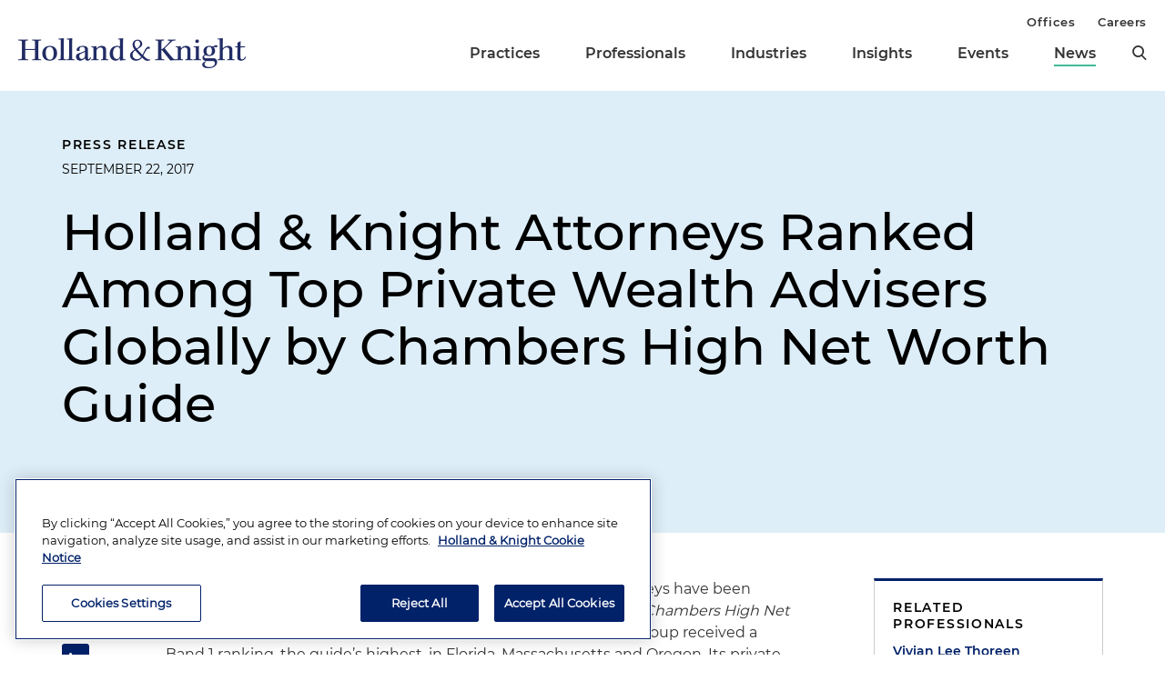

--- FILE ---
content_type: text/html; charset=utf-8
request_url: https://www.hklaw.com/en/news/pressreleases/2017/09/holland--knight-attorneys-ranked-among-top-private
body_size: 11789
content:



<!DOCTYPE html>

<html lang="en">
<head>
    

    <!-- OneTrust Cookies Consent Notice start -->
    <script src="https://cdn.cookielaw.org/scripttemplates/otSDKStub.js" type="text/javascript" charset="UTF-8" data-domain-script="75996dfb-d80c-4fde-8d47-25cde284da8b"></script>
    <script type="text/javascript" src="https://cdn.cookielaw.org/consent/75996dfb-d80c-4fde-8d47-25cde284da8b/OtAutoBlock.js"></script>
    <script type="text/javascript">
        function OptanonWrapper() {
            // Get initial OnetrustActiveGroups ids
            if (typeof OptanonWrapperCount == "undefined") {
                otGetInitialGrps();
            }

            //Delete cookies
            otDeleteCookie(otIniGrps);

            // Assign OnetrustActiveGroups to custom variable
            function otGetInitialGrps() {
                OptanonWrapperCount = '';
                otIniGrps = OnetrustActiveGroups;
                //console.log("otGetInitialGrps", otIniGrps)
            }

            function otDeleteCookie(iniOptGrpId) {
                var otDomainGrps = JSON.parse(JSON.stringify(Optanon.GetDomainData().Groups));
                var otDeletedGrpIds = otGetInactiveId(iniOptGrpId, OnetrustActiveGroups);

                if (otDeletedGrpIds.length != 0 && otDomainGrps.length != 0) {
                    for (var i = 0; i < otDomainGrps.length; i++) {
                        //Check if CustomGroupId matches
                        if (otDomainGrps[i]['CustomGroupId'] != '' && otDeletedGrpIds.includes(otDomainGrps[i]['CustomGroupId'])) {
                            for (var j = 0; j < otDomainGrps[i]['Cookies'].length; j++) {
                                //console.log("otDeleteCookie",otDomainGrps[i]['Cookies'][j]['Name'])
                                //Delete cookie
                                eraseCookie(otDomainGrps[i]['Cookies'][j]['Name']);
                            }
                        }

                        //Check if Hostid matches
                        if (otDomainGrps[i]['Hosts'].length != 0) {
                            for (var j = 0; j < otDomainGrps[i]['Hosts'].length; j++) {
                                //Check if HostId presents in the deleted list and cookie array is not blank
                                if (otDeletedGrpIds.includes(otDomainGrps[i]['Hosts'][j]['HostId']) && otDomainGrps[i]['Hosts'][j]['Cookies'].length != 0) {
                                    for (var k = 0; k < otDomainGrps[i]['Hosts'][j]['Cookies'].length; k++) {
                                        //Delete cookie
                                        eraseCookie(otDomainGrps[i]['Hosts'][j]['Cookies'][k]['Name']);
                                    }
                                }
                            }
                        }

                        //Manually delete GA4 cookie
                        if (cookieExists('_ga_VS7NE774EZ')) {
                            eraseCookie('_ga_VS7NE774EZ');
                        }
                    }
                }

                otGetInitialGrps(); //Reassign new group ids
            }

            //Get inactive ids
            function otGetInactiveId(customIniId, otActiveGrp) {
                //Initial OnetrustActiveGroups
                // console.log("otGetInactiveId",customIniId)
                customIniId = customIniId.split(",");
                customIniId = customIniId.filter(Boolean);

                //After action OnetrustActiveGroups
                otActiveGrp = otActiveGrp.split(",");
                otActiveGrp = otActiveGrp.filter(Boolean);

                var result = [];
                for (var i = 0; i < customIniId.length; i++) {
                    if (otActiveGrp.indexOf(customIniId[i]) <= -1) {
                        result.push(customIniId[i]);
                    }
                }

                return result;
            }

            //Check if cookie exists
            function cookieExists(name) {
                var cks = document.cookie.split(';');
                for (i = 0; i < cks.length; i++)
                    if (cks[i].split('=')[0].trim() == name) return true;
            }

            //Delete cookie
            function eraseCookie(name) {
                if (name.includes('_gat_UA-')) {
                    name += '28805638-1'; // need to hardcode GA ID, so that it's deleted immediately
                }

                //Delete root path cookies
                domainName = window.location.hostname.substring(window.location.hostname.indexOf('.'), window.location.hostname.length); // need to do this due to hosting/ssl certs
                document.cookie = name + '=; Max-Age=-99999999; Path=/;Domain=' + domainName;
                document.cookie = name + '=; Max-Age=-99999999; Path=/;';

                //Delete LSO incase LSO being used, cna be commented out.
                localStorage.removeItem(name);

                //Check for the current path of the page
                pathArray = window.location.pathname.split('/');

                //Loop through path hierarchy and delete potential cookies at each path.
                for (var i = 0; i < pathArray.length; i++) {
                    if (pathArray[i]) {
                        //Build the path string from the Path Array e.g /site/login
                        var currentPath = pathArray.slice(0, i + 1).join('/');
                        document.cookie = name + '=; Max-Age=-99999999; Path=' + currentPath + ';Domain=' + domainName;
                        document.cookie = name + '=; Max-Age=-99999999; Path=' + currentPath + ';';
                        //Maybe path has a trailing slash!
                        document.cookie = name + '=; Max-Age=-99999999; Path=' + currentPath + '/;Domain=' + domainName;
                        document.cookie = name + '=; Max-Age=-99999999; Path=' + currentPath + '/;';
                    }
                }
            }
        }
    </script>
    <!-- OneTrust Cookies Consent Notice end -->


        <!-- Google Tag Manager -->
        <script>
        (function(w,d,s,l,i){w[l]=w[l]||[];w[l].push({'gtm.start':
        new Date().getTime(),event:'gtm.js'});var f=d.getElementsByTagName(s)[0],
        j=d.createElement(s),dl=l!='dataLayer'?'&l='+l:'';j.async=true;j.src=
        'https://www.googletagmanager.com/gtm.js?id='+i+dl;f.parentNode.insertBefore(j,f);
        })(window,document,'script','dataLayer','GTM-N3LVKJ5');
        </script>
        <!-- End Google Tag Manager -->

    <meta name="viewport" content="width=device-width, initial-scale=1">
    <meta charset="UTF-8">
    <meta http-equiv="X-UA-Compatible" content="ie=edge">

    <title>Holland &amp; Knight Attorneys Ranked Among Top Private Wealth Advisers Globally by Chambers High Net Worth Guide | News | Holland &amp; Knight</title>
    <meta name="title" content="Holland &amp; Knight Attorneys Ranked Among Top Private Wealth Advisers Globally by Chambers High Net Worth Guide | News | Holland &amp; Knight" />
<meta name="description" content="Twenty-two Holland &amp; Knight attorneys have been named leading advisers to wealthy individuals and families in the Chambers High Net Worth 2017 guide." />
<meta name="keywords" content="Chambers High Net Worth 2017 guide, Holland &amp; Knight press release, private wealth attorney, private wealth services, Chambers &amp; Partners, Holland and Knight Private Wealth Services Group" />

    <link rel="canonical" href="https://www.hklaw.com/en/news/pressreleases/2017/09/holland--knight-attorneys-ranked-among-top-private" />

<meta property="og:url" content="https://www.hklaw.com/en/news/pressreleases/2017/09/holland--knight-attorneys-ranked-among-top-private" />
<meta property="og:type" content="website" />
<meta property="og:title" content="Holland &amp; Knight Attorneys Ranked Among Top Private Wealth Advisers Globally by Chambers High Net Worth Guide | News | Holland &amp; Knight" />
<meta property="og:description" content="" />

    <meta property="og:image" content="https://www.hklaw.com/-/media/images/twittercards/hk_opengraph.png?rev=ec0d75523b1f4e68920e3e1b42304866&amp;sc_lang=en&amp;hash=3345DDE33F8D43A99B42BABA11D22AF8" />

<meta name="twitter:card" content="summary_large_image">
<meta name="twitter:site" content="">
<meta name="twitter:title" content="Holland &amp; Knight Attorneys Ranked Among Top Private Wealth Advisers Globally by Chambers High Net Worth Guide | News | Holland &amp; Knight">
<meta name="twitter:description" content="">

    <meta name="twitter:image:src" content="https://www.hklaw.com/-/media/images/twittercards/hk_twitter_card.png?rev=ed4e2c2bafc247469547342299071b2f&amp;sc_lang=en&amp;hash=98A0A6EF52623D0A1A598D8B4D70C06E">

    <meta name="oni_section" content="news">

        <link rel="alternate" hreflang="en" href="https://www.hklaw.com/en/news/pressreleases/2017/09/holland--knight-attorneys-ranked-among-top-private" />


        <meta name="practice" content="Private Wealth Services" />
        <meta name="practice" content="Family Offices" />
        <meta name="practice" content="International Private Client Group" />
        <meta name="practice" content="Nonprofit and Tax-Exempt Organizations" />
        <meta name="practice" content="Offshore Tax Compliance" />
        <meta name="practice" content="Private Companies" />
        <meta name="practice" content="Trusts, Estates and Fiduciary Litigation" />
        <meta name="practice" content="Wealth Planning and Preservation" />

        <meta name="author" content="Vivian Lee Thoreen" />
        <meta name="author" content="David Scott Sloan" />
        <meta name="author" content="Christopher W. Boyett" />
        <meta name="author" content="Stewart L. Kasner" />
        <meta name="author" content="Bradley Van Buren" />
        <meta name="author" content="Joshua E. Husbands" />
        <meta name="author" content="Jonathan M. Epstein" />
        <meta name="author" content="Juan Carlos Ferrer" />


    <link rel="stylesheet" href="/assets/public/main.v-y3ijnbsxqxkeuxk6ihzn3w.css">
</head>
<body>
        <!-- Google Tag Manager (noscript) -->
        <noscript>
            <iframe src="https://www.googletagmanager.com/ns.html?id=GTM-N3LVKJ5"
                    height="0" width="0" style="display:none;visibility:hidden"></iframe>
        </noscript>
        <!-- End Google Tag Manager (noscript) -->

    <!--stopindex--> 

    <div class="app" id="app">
        <a class="hidden-content" href="#content">Skip to content</a>
        <div is="navbar" inline-template="inline-template" v-bind:search-landing-url="'/en/search'">
    <header>
        <div class="navbar__filler" v-bind:class="{ 'navbar__filler--show': isNavLocked }"></div>
        <div class="navbar " v-bind:class="{ 'navbar--nav-locked': isNavLocked }">
            <div class="navbar__wrapper container">
                <div class="navbar__primary">

                    <a class="navbar__logo-link" href="/">
                            <img class="navbar__logo" src="/-/media/images/global/hklogo_full.png?rev=59945fa4d93f4c72862de43f8622186a&amp;sc_lang=en&amp;hash=E540B32F80CDCB6E89401827A4AEE8B6" alt="Holland &amp; Knight" />
                            <img class="navbar__logo-mobile" src="/-/media/images/global/hklogo_full.png?rev=59945fa4d93f4c72862de43f8622186a&amp;sc_lang=en&amp;hash=E540B32F80CDCB6E89401827A4AEE8B6" alt="Holland &amp; Knight" />
                    </a>

                    <div class="navbar__links" v-bind:class="{ 'navbar__links--visible': isMenuOpen }">
                        <div class="navbar__primary-links">
                                    <div class="navbar__item navbar__item--primary">
                                        <a class="navbar__link navbar__link--primary "
                                           target=""
                                           rel=""
                                           href="/en/services/practices">Practices</a>
                                    </div>
                                    <div class="navbar__item navbar__item--primary">
                                        <a class="navbar__link navbar__link--primary "
                                           target=""
                                           rel=""
                                           href="/en/professionals">Professionals</a>
                                    </div>
                                    <div class="navbar__item navbar__item--primary">
                                        <a class="navbar__link navbar__link--primary "
                                           target=""
                                           rel=""
                                           href="/en/services/industries">Industries</a>
                                    </div>
                                    <div class="navbar__item navbar__item--primary">
                                        <a class="navbar__link navbar__link--primary "
                                           target=""
                                           rel=""
                                           href="/en/insights">Insights</a>
                                    </div>
                                    <div class="navbar__item navbar__item--primary">
                                        <a class="navbar__link navbar__link--primary "
                                           target=""
                                           rel=""
                                           href="/en/events">Events</a>
                                    </div>
                                    <div class="navbar__item navbar__item--primary">
                                        <a class="navbar__link navbar__link--primary navbar__link--active"
                                           target=""
                                           rel=""
                                           href="/en/news">News</a>
                                    </div>
                            <button aria-label="search" class="icon icon__search navbar__search" v-on:click="toggleSearch()"></button>
                            <button aria-label="close" class="icon navbar__close-search" v-on:click="closeSearch()" v-bind:class="{ 'navbar__close-search--visible': isSearchOpen }"></button>
                        </div>
                        <div class="navbar__secondary-links">
                                <div class="navbar__item navbar__item--secondary">
                                    <a class="navbar__link navbar__link--secondary "
                                       href="/en/offices"
                                       target=""
                                       rel="">
                                        Offices
                                    </a>
                                </div>
                                <div class="navbar__item navbar__item--secondary">
                                    <a class="navbar__link navbar__link--secondary "
                                       href="/en/careers"
                                       target=""
                                       rel="">
                                        Careers
                                    </a>
                                </div>
                        </div>
                    </div>
                    <div class="navbar__icons">
                        <button class="icon icon__search navbar__mobile-search" v-on:click="openSearch()" v-bind:class="{ 'navbar__mobile-search--hidden': isSearchOpen }"></button>
                        <button class="icon navbar__close-search navbar__mobile-close" v-on:click="closeSearch()" v-bind:class="{ 'navbar__close-search--visible': isSearchOpen }"></button>
                        <button class="navbar__hamburger" v-on:click="openMenu()" v-bind:class="{ 'navbar__hamburger--hidden': isMenuOpen }">Menu</button>
                        <button class="navbar__close" v-on:click="closeMenu()" v-bind:class="{ 'navbar__close--visible': isMenuOpen }"></button>
                    </div>
                </div>
            </div>

            <div class="navbar__search-wrapper" v-bind:class="{ 'navbar__search-wrapper--visible': isSearchOpen }">
                <div class="navbar__search-inner container container--small">
                    <div class="navbar__search-title">Refine search by section</div>
                    <form>
                        <fieldset>
                            <legend style="display: none;"> Refine Search Filters</legend>
                            <div class="navbar__search-filters">
                                <div class="navbar__search-filter-wrapper">
                                    <input v-model="segment" class="navbar__search-filter-option"  aria-label="search-filter-all" name="search-filter" type="radio" id="all-filter" value="" /><span class="navbar__search-filter-button"></span>
                                    <label class="navbar__search-filter-label" for="all-filter">Full Site</label>
                                </div>

                                    <div class="navbar__search-filter-wrapper">
                                        <input v-model="segment" class="navbar__search-filter-option" aria-label="search-filter-Professionals" name="search-filter" type="radio" id="Professionals-filter" value="lawyers" /><span class="navbar__search-filter-button"></span>
                                        <label class="navbar__search-filter-label" for="Professionals-filter">Professionals</label>
                                    </div>
                                    <div class="navbar__search-filter-wrapper">
                                        <input v-model="segment" class="navbar__search-filter-option" aria-label="search-filter-Practices" name="search-filter" type="radio" id="Practices-filter" value="practices" /><span class="navbar__search-filter-button"></span>
                                        <label class="navbar__search-filter-label" for="Practices-filter">Practices</label>
                                    </div>
                                    <div class="navbar__search-filter-wrapper">
                                        <input v-model="segment" class="navbar__search-filter-option" aria-label="search-filter-Industries" name="search-filter" type="radio" id="Industries-filter" value="industries" /><span class="navbar__search-filter-button"></span>
                                        <label class="navbar__search-filter-label" for="Industries-filter">Industries</label>
                                    </div>
                                    <div class="navbar__search-filter-wrapper">
                                        <input v-model="segment" class="navbar__search-filter-option" aria-label="search-filter-Insights" name="search-filter" type="radio" id="Insights-filter" value="insights" /><span class="navbar__search-filter-button"></span>
                                        <label class="navbar__search-filter-label" for="Insights-filter">Insights</label>
                                    </div>
                                    <div class="navbar__search-filter-wrapper">
                                        <input v-model="segment" class="navbar__search-filter-option" aria-label="search-filter-Events" name="search-filter" type="radio" id="Events-filter" value="events" /><span class="navbar__search-filter-button"></span>
                                        <label class="navbar__search-filter-label" for="Events-filter">Events</label>
                                    </div>
                                    <div class="navbar__search-filter-wrapper">
                                        <input v-model="segment" class="navbar__search-filter-option" aria-label="search-filter-News" name="search-filter" type="radio" id="News-filter" value="news" /><span class="navbar__search-filter-button"></span>
                                        <label class="navbar__search-filter-label" for="News-filter">News</label>
                                    </div>
                                    <div class="navbar__search-filter-wrapper">
                                        <input v-model="segment" class="navbar__search-filter-option" aria-label="search-filter-Case Studies" name="search-filter" type="radio" id="Case Studies-filter" value="casestudies" /><span class="navbar__search-filter-button"></span>
                                        <label class="navbar__search-filter-label" for="Case Studies-filter">Case Studies</label>
                                    </div>
                            </div>

                            <div class="navbar__search-input-wrapper">
                                <input class="navbar__search-input"
                                       ref="sitesearchinput"
                                       placeholder="Search"
                                       v-bind:value="keyword"
                                       aria-label="Search Input"
                                       v-on:input="keyword = $event.target.value; updateTypeahead()"
                                       v-on:keyup.enter="navigateToSiteSearchResults()" />

                                <button aria-label="Perform Search" class="icon navbar__search-input-icon" v-on:click="navigateToSiteSearchResults()" type="button"></button>
                            </div>

                            <!-- Typeahead-->
                            <div class="typeahead" v-show="shouldShowTypeahead">
                                <ul class="typeahead__results">
                                    <li class="typeahead__result" v-for="(result, i) in typeaheadResults" v-bind:key="result.url + i">
                                        <a class="typeahead__link" v-bind:href="result.url" v-text="result.name"></a>
                                    </li>

                                    <li class="typeahead__result">
                                        <button class="typeahead__link typeahead__link--view-all" v-on:click="navigateToSiteSearchResults">View All Matching Results</button>
                                    </li>
                                </ul>
                            </div>
                        </fieldset>
                    </form>
                </div>
            </div>
        </div>
    </header>
</div>

        <div role="main" id="content">
                <div class="article-hero article-hero--no-image" style="background-color:#DEEEF8">
        <div class="container container--small">
            <div class="article-hero__wrapper">
                
                <div class="article-hero__info-col">
                        <div class="article-hero__news-types">Press Release</div> 
                        <div class="article-hero__date">September 22, 2017</div>

                    <div class="article-hero__title-section">
                        <h1 class="article-hero__title">Holland & Knight Attorneys Ranked Among Top Private Wealth Advisers Globally by Chambers High Net Worth Guide</h1>

                        
                    </div>
                    <div class="article-hero__meta">
                                            </div>
                </div>
            </div>
        </div>
    </div>


<div class="container container--small">
    <div class="article-columns">
        <div class="article-columns__left">
                <div class="social-icons">
                <a href="https://pdf.hklaw.com/pdfrenderer.svc/v1/abcpdf11/GetRenderedPdfByUrl/Holland  Knight Attorneys Ranked Among Top Private.pdf/?url=https%3a%2f%2fwww.hklaw.com%2fen%2fnews%2fpressreleases%2f2017%2f09%2fholland--knight-attorneys-ranked-among-top-private%3fpdf%3d1" target="_blank" rel="noopener" class="social-icons__icon social-icons__icon--pdf"></a>
                <a href="mailto:?subject=Check%20out%20this%20article%20from%20Holland%20%26%20Knight&amp;body=https%3a%2f%2fwww.hklaw.com%2fen%2fnews%2fpressreleases%2f2017%2f09%2fholland--knight-attorneys-ranked-among-top-private" target="" rel="" class="social-icons__icon social-icons__icon--email"></a>
                <a href="https://www.linkedin.com/sharing/share-offsite/?url=https%3a%2f%2fwww.hklaw.com%2fen%2fnews%2fpressreleases%2f2017%2f09%2fholland--knight-attorneys-ranked-among-top-private" target="_blank" rel="noopener" class="social-icons__icon social-icons__icon--linkedin"></a>
                <a href="https://twitter.com/intent/tweet?text=Holland%20%26%20Knight%20Attorneys%20Ranked%20Among%20Top%20Private%20Wealth%20Advisers%20Globally%20by%20Chambers%20High%20Net%20Worth%20Guide%20%7C&amp;url=https%3a%2f%2fwww.hklaw.com%2fen%2fnews%2fpressreleases%2f2017%2f09%2fholland--knight-attorneys-ranked-among-top-private" target="_blank" rel="noopener" class="social-icons__icon social-icons__icon--twitter"></a>
                <a href="https://www.facebook.com/sharer/sharer.php?u=https%3a%2f%2fwww.hklaw.com%2fen%2fnews%2fpressreleases%2f2017%2f09%2fholland--knight-attorneys-ranked-among-top-private" target="_blank" rel="noopener" class="social-icons__icon social-icons__icon--facebook"></a>
    </div>

            
            <div class="section__list">
    <div class="section
          
          
          ">


        <div class="section__content">
                <!--startindex-->
    <div class="rte  body-copy">
        <p><strong>MIAMI (September 22, 2017)</strong> – Twenty-one Holland &amp; Knight attorneys have been named leading advisers to wealthy individuals and families in the <em>Chambers High Net Worth 2017</em> guide. In addition, the firm’s Private Wealth Services Group received a Band 1 ranking, the guide’s highest, in Florida, Massachusetts and Oregon. Its private aircraft practice was ranked in Band 1 globe-wide.</p><p>The guide, which was launched last year by Chambers &amp; Partners, covers the private wealth market in 35 jurisdictions around the world, ranking accountancy firms, lawyers, multi-family offices, private banks, tax advisers and wealth managers.</p><p>The following Holland &amp; Knight attorneys were recognized:</p><p><strong>Private Wealth Disputes: USA</strong> <br />Bruce S. Ross (Band 1) <br />Vivian L. Thoreen (Band 1) <br /><br /><strong>Private Wealth: USA</strong> <br /><br /><strong>Private Wealth: Central Region (USA) <br /></strong>Christine L. Albright <br /><br /><strong>Private Wealth: Eastern Region (USA)</strong> <br />John Dadakis <br />Edward Koren (Band 1) <br />David Scott Sloan <br /><br /><strong>Private Wealth Law: Alaska</strong> <br />Abigail E. O’Connor (Band 1) <br /><br /><strong>Private Wealth Law: Florida</strong> <br />Christopher W. Boyett <br />Stewart Kasner <br />Edward Koren (Band 1) <br />Kevin Packman <br /><br /><strong>Private Wealth Law: Illinois <br /></strong>Christine L. Albright <br /><br /><strong>Private Wealth Law: Massachusetts</strong> <br />Meredeth Beers <br />Shari Levitan (Band 1) <br />David Scott Sloan (Band 1) <br />Bradley Van Buren <br /><br /><strong>Private Wealth Law: New York</strong> <br />John D. Dadakis <br /><br /><strong>Private Wealth Law: Northern California</strong> <br />Stacie Polashuk Nelson <br /><br /><strong>Private Wealth Law: Oregon</strong> <br />Joshua Husbands <br />J. Alan Jensen (Band 1) <br /><br /><strong>Private Wealth Law: Southern California <br /></strong>Bruce S. Ross <br />Vivian L. Thoreen <br /><br /><strong>Private Aircraft: Global-Wide</strong>&nbsp; <br />Giles Cornwall <br />Jonathan M. Epstein <br />Juan Carlos Ferrer <br />John F. Pritchard <br />Robert Ricketts</p><p>The rankings are based on independent research conducted by a dedicated team of private wealth researchers, who interviewed hundreds of lawyers, family offices, accountancy professionals, tax advisers, bankers, investment managers and high-end real estate agents to get a comprehensive understanding of the private wealth sector in each of the jurisdictions covered.</p><p>As the largest private wealth services practice in the United States, Holland &amp; Knight’s Private Wealth Services Group represents high-net-worth individuals, substantial closely held and family businesses, charitable organizations, educational institutions, banks and trust companies. In 2017, Holland &amp; Knight was named "Law Firm of the Year" in Trusts &amp; Estates Law in the <em>U.S. News - Best Lawyers "Best Law Firms"</em> guide.<br /><br /></p>
    </div>
    <!--stopindex-->

        </div>
    </div>
</div>
        </div>
        <div class="article-columns__right">
            
                <div class="sidebar">
                <div class="sidebar__section">
                        <div class="link-box">
                <div class="link-box__category">
                    <h2 class="link-box__title">Related Professionals</h2>
                            <a class="link-box__link" href="/en/professionals/t/thoreen-vivian-lee" target="" rel="">Vivian Lee Thoreen</a>
                            <a class="link-box__link" href="/en/professionals/s/sloan-david-scott" target="" rel="">David Scott Sloan</a>
                            <a class="link-box__link" href="/en/professionals/b/boyett-christopher-w" target="" rel="">Christopher W. Boyett</a>
                            <a class="link-box__link" href="/en/professionals/k/kasner-stewart-l" target="" rel="">Stewart L. Kasner</a>
                            <a class="link-box__link" href="/en/professionals/v/van-buren-bradley-m" target="" rel="">Bradley Van Buren</a>
                            <a class="link-box__link" href="/en/professionals/h/husbands-joshua-e" target="" rel="">Joshua E. Husbands</a>
                            <a class="link-box__link" href="/en/professionals/e/epstein-jonathan-m" target="" rel="">Jonathan M. Epstein</a>
                            <a class="link-box__link" href="/en/professionals/f/ferrer-juan-carlos" target="" rel="">Juan Carlos Ferrer</a>
                </div>
                <div class="link-box__category">
                    <h2 class="link-box__title">Related Practices</h2>
                            <a class="link-box__link" href="/en/services/practices/private-wealth-services/private-wealth-services" target="" rel="">Private Wealth Services</a>
                            <a class="link-box__link" href="/en/services/practices/private-wealth-services/family-offices" target="" rel="">Family Offices</a>
                            <a class="link-box__link" href="/en/services/practices/private-wealth-services/international-private-client-group" target="" rel="">International Private Client Group</a>
                            <a class="link-box__link" href="/en/services/practices/private-wealth-services/nonprofit-and-taxexempt-organizations" target="" rel="">Nonprofit and Tax-Exempt Organizations</a>
                            <a class="link-box__link" href="/en/services/practices/private-wealth-services/offshore-tax-compliance" target="" rel="">Offshore Tax Compliance</a>
                            <a class="link-box__link" href="/en/services/practices/private-wealth-services/private-companies" target="" rel="">Private Companies</a>
                            <a class="link-box__link" href="/en/services/practices/private-wealth-services/trusts-estates-and-fiduciary-litigation" target="" rel="">Trusts, Estates and Fiduciary Litigation</a>
                            <a class="link-box__link" href="/en/services/practices/private-wealth-services/wealth-planning-and-preservation" target="" rel="">Wealth Planning and Preservation</a>
                </div>
                <div class="link-box__category">
                    <h2 class="link-box__title">Related Offices</h2>
                            <a class="link-box__link" href="/en/offices/miami" target="" rel="">Miami</a>
                            <a class="link-box__link" href="/en/offices/boston" target="" rel="">Boston</a>
                            <a class="link-box__link" href="/en/offices/new-york" target="" rel="">New York</a>
                            <a class="link-box__link" href="/en/offices/chicago" target="" rel="">Chicago</a>
                            <a class="link-box__link" href="/en/offices/portland" target="" rel="">Portland</a>
                            <a class="link-box__link" href="/en/offices/san-francisco" target="" rel="">San Francisco</a>
                            <a class="link-box__link" href="/en/offices/los-angeles" target="" rel="">Los Angeles</a>
                            <a class="link-box__link" href="/en/offices/tampa" target="" rel="">Tampa</a>
                            <a class="link-box__link" href="/en/offices/london" target="" rel="">London</a>
                </div>
    </div>

                </div>
    </div>

        </div>
    </div>
        <div class="section
          
          
          ">

            <h2 class="page__section-heading">Related News and Headlines</h2>

        <div class="section__content">
            

    <div is="view-more"
         inline-template="inline-template"
         v-bind:results="[{&quot;metaData&quot;:[&quot;&quot;,&quot;&lt;em&gt;Portafolio&lt;/em&gt;&quot;,&quot;In the Headlines&quot;],&quot;link&quot;:{&quot;label&quot;:&quot;Digital Purchases Under Scrutiny: How Much Colombians Spend on Temu and Shein and What DIAN Figures Reveal&quot;,&quot;url&quot;:&quot;/en/news/intheheadlines/2026/01/compras-digitales-en-la-mira-cuanto-gastan-los-colombianos&quot;,&quot;AbsoluteUrl&quot;:null,&quot;target&quot;:&quot;&quot;,&quot;rel&quot;:&quot;&quot;},&quot;icon&quot;:{&quot;url&quot;:null,&quot;alt&quot;:null},&quot;image&quot;:null,&quot;date&quot;:&quot;January 8, 2026&quot;,&quot;readingtime&quot;:null,&quot;source&quot;:null},{&quot;metaData&quot;:[&quot;&quot;,&quot;&quot;,&quot;Press Release&quot;],&quot;link&quot;:{&quot;label&quot;:&quot;Holland &amp; Knight Advises NetLaw in Strategic Partnership with Conditor Equity&quot;,&quot;url&quot;:&quot;/en/news/pressreleases/2025/12/holland-knight-advises-netlaw-in-strategic-partnership-with-conditor&quot;,&quot;AbsoluteUrl&quot;:null,&quot;target&quot;:&quot;&quot;,&quot;rel&quot;:&quot;&quot;},&quot;icon&quot;:{&quot;url&quot;:null,&quot;alt&quot;:null},&quot;image&quot;:null,&quot;date&quot;:&quot;December 10, 2025&quot;,&quot;readingtime&quot;:null,&quot;source&quot;:null},{&quot;metaData&quot;:[&quot;&quot;,&quot;&quot;,&quot;Press Release&quot;],&quot;link&quot;:{&quot;label&quot;:&quot;Dara Lynn Freytag Joins Holland &amp; Knight&#39;s Private Wealth Services Group in Boston&quot;,&quot;url&quot;:&quot;/en/news/pressreleases/2025/12/dara-lynn-freytag-joins-holland-knights-private-wealth-services&quot;,&quot;AbsoluteUrl&quot;:null,&quot;target&quot;:&quot;&quot;,&quot;rel&quot;:&quot;&quot;},&quot;icon&quot;:{&quot;url&quot;:null,&quot;alt&quot;:null},&quot;image&quot;:null,&quot;date&quot;:&quot;December 8, 2025&quot;,&quot;readingtime&quot;:null,&quot;source&quot;:null},{&quot;metaData&quot;:[&quot;&quot;,&quot;&lt;em&gt;Florida Politics&lt;/em&gt;&quot;,&quot;In the Headlines&quot;],&quot;link&quot;:{&quot;label&quot;:&quot;Holland &amp; Knight Expands Equine Practice with First Sponsored Rider, New Podcast&quot;,&quot;url&quot;:&quot;/en/news/intheheadlines/2025/12/holland-and-knight-expands-equine-practice-with-first-sponsored-rider&quot;,&quot;AbsoluteUrl&quot;:null,&quot;target&quot;:&quot;&quot;,&quot;rel&quot;:&quot;&quot;},&quot;icon&quot;:{&quot;url&quot;:null,&quot;alt&quot;:null},&quot;image&quot;:null,&quot;date&quot;:&quot;December 1, 2025&quot;,&quot;readingtime&quot;:null,&quot;source&quot;:null},{&quot;metaData&quot;:[&quot;&quot;,&quot;&lt;em&gt;Bloomberg Tax&lt;/em&gt;&quot;,&quot;In the Headlines&quot;],&quot;link&quot;:{&quot;label&quot;:&quot;Nervous Nonprofits Brace for Trump-Driven Criminal Tax Scrutiny&quot;,&quot;url&quot;:&quot;/en/news/intheheadlines/2025/11/nervous-nonprofits-brace-for-trump-driven-criminal-tax-scrutiny&quot;,&quot;AbsoluteUrl&quot;:null,&quot;target&quot;:&quot;&quot;,&quot;rel&quot;:&quot;&quot;},&quot;icon&quot;:{&quot;url&quot;:null,&quot;alt&quot;:null},&quot;image&quot;:null,&quot;date&quot;:&quot;November 17, 2025&quot;,&quot;readingtime&quot;:null,&quot;source&quot;:null},{&quot;metaData&quot;:[&quot;&quot;,&quot;&lt;em&gt;TaxNotes&lt;/em&gt;&quot;,&quot;In the Headlines&quot;],&quot;link&quot;:{&quot;label&quot;:&quot;Everyone Has an Opinion (Letter) on Puerto Rico&#39;s Act 60&quot;,&quot;url&quot;:&quot;/en/news/intheheadlines/2025/11/everyone-has-an-opinion-letter-on-puerto-ricos-act-60&quot;,&quot;AbsoluteUrl&quot;:null,&quot;target&quot;:&quot;&quot;,&quot;rel&quot;:&quot;&quot;},&quot;icon&quot;:{&quot;url&quot;:null,&quot;alt&quot;:null},&quot;image&quot;:null,&quot;date&quot;:&quot;November 6, 2025&quot;,&quot;readingtime&quot;:null,&quot;source&quot;:null}]">

        <div class="expanding-list">
            <div class="expanding-list__articles">
                <article-list-item v-for="insight in results" v-bind="insight"></article-list-item>
            </div>

                <div class="expanding-list__view-more-padding">
                    <div class="expanding-list__view-more-controls">
                        <a href="/en/news?practice=73b13168-6677-46fc-a9eb-b61635d2f377" class="button view-more-button">
                            View More
                        </a>
                    </div>
                </div>
        </div>
    </div>

        </div>
    </div>

</div>
        </div>

        

<footer id="footer" class="footer">
    <div class="footer__top">
        <div class="container container--small">
            <div class="footer__cols">
                <div class="footer__text">
                        <img class="footer__logo" alt="Holland &amp; Knight" src="/-/media/images/global/hk_logo_white.png?rev=eff9150434004ebb99a14e3174191322&amp;sc_lang=en&amp;hash=04417C63226294EB6C3BDED1E5232A70" />

                    <div class="footer__slogan">
                        The hallmark of Holland &amp; Knight's success has always been and continues to be legal work of the highest quality, performed by well prepared lawyers who revere their profession and are devoted to their clients.
                    </div>
                </div>
                <div class="footer__links">
                        <a class="footer__link footer__button" href="https://communication.hklaw.com/reaction/Home?RSID=Al3dWaRc1s8vl2xBwS7fevojoS37I4dsWLAfTGB0JA0" target="_blank" rel="noopener">Subscribe to Publications</a>

                        <a class="footer__link outgoing" href="/en/firm/client-payment-information" target="" rel="">Client Payment Information</a>

                        <a class="footer__link outgoing" href="https://www.linkedin.com/groups/1918497/" target="_blank" rel="noopener">Alumni</a>
                </div>
            </div>
        </div>
    </div>
    <div class="footer__bottom">
        <div class="container container--small">
            <div class="footer__cols">
                <div class="footer__legal">
                    <div class="footer__copyright">
                        Attorney Advertising. Copyright © 1996–2026 Holland & Knight LLP. All rights reserved.
                    </div>
                        <a class="footer__legal-link" href="/en/firm/legal">Legal Information</a>
                                            <a class="footer__legal-link" href="/en/firm/legal/privacy">Privacy</a>
                </div>
                <ul class="footer__social">
                        <li><a class="footer__icon footer__icon--linkedin" href="https://www.linkedin.com/company/holland-&amp;-knight-llp/" target="_blank" aria-label="linkedin" rel="noopener"> </a></li>

                        <li><a class="footer__icon footer__icon--twitter" href="https://twitter.com/Holland_Knight" target="_blank" aria-label="twitter" rel="noopener"> </a></li>

                        <li><a class="footer__icon footer__icon--instagram" href="https://www.instagram.com/hollandknightlaw/" target="_blank" aria-label="instagram" rel="noopener"> </a></li>

                        <li><a class="footer__icon footer__icon--facebook" href="https://www.facebook.com/HollandKnightLLP/" target="_blank" aria-label="facebook" rel="noopener"> </a></li>

                        <li><a class="footer__icon footer__icon--youtube-2" href="https://www.youtube.com/c/HollandKnightLLP" target="_blank" aria-label="youtube" rel="noopener"> </a></li>

                </ul>
            </div>
        </div>
    </div>
</footer>
        

<div class="modal-alert" v-show="modalOpen" v-cloak>
    <div class="modal-alert__mask">
        <div class="modal-alert__wrapper">
            <div class="modal-alert__container">
                <div class="modal-alert__header">Email Disclaimer</div>
                <div class="modal-alert__body"><p>Please note that email communications to the firm through this website do not create an attorney-client relationship between you and the firm. Do not send any privileged or confidential information to the firm through this website. Click "accept" below to confirm that you have read and understand this notice.</p></div>
                <div class="modal-alert__buttons">
                    <button class="modal-alert__button modal-alert__accept" v-on:click="accept">Accept</button>
                    <button class="modal-alert__button modal-alert__decline" v-on:click="$root.toggleModal">Decline</button>
                </div>
            </div>
        </div>
    </div>
</div>
    </div>

    <!-- All Vue reusable template definitions -->
    <script type="text/template" id="article-tile">
    <component v-bind:is="link.url ? 'a' : 'div'" v-bind:href="link.url" class="news-cards__card" v-bind:class="link.url ? null : 'news-cards__card--no-link'">
        <img alt="image.alt" class="news-cards__image" v-if="image && image.url" v-bind:src="image.url" />
        <div class="news-cards__container">
            <img alt="news-icon" class="news-cards__icon" v-if="icon && icon.url" v-bind:src="icon.url" />
            <div class="news-cards__headline" v-html="link.label"></div>
            <div class="news-cards__subhead" v-if="source" v-html="source"></div>
            <div class="news-cards__meta-info">
                <div class="news-cards__date" v-text="date"></div>
                <div class="news-cards__reading-time" v-text="readingtime" v-if="readingtime"></div>
            </div>
        </div>
        <div class="hover-tab" v-if="link.url"></div>
    </component>
</script>


<script type="text/template" id="article-list-item">
    <component v-bind:is="link.url ? 'a' : 'div'" v-bind:href="link.url" v-bind:target="link.target" v-bind:rel="link.rel" class="article-list-item" v-bind:class="link.url ? null : 'article-list-item--no-link'">
        <h3 class="article-list-item__description" v-html="link.label"></h3>
        <div class="article-list-item__meta">

            
            <span v-for="(meta, i) in metaItems">
                <span class="article-list-item__divider" v-if="i !== 0"> / </span>
                <span class="article-list-item__meta-item" v-html="meta"></span>
            </span>
        </div>
        <div class="hover-tab" v-if="link.url"></div>
    </component>
</script>
<script type="text/template" id="people-card">
    
    <div class="people-card__person-container">
        
        <div class="people-card__card">
            <div class="people-card__image">
                <img v-bind:src="image.url" />
            </div>
            <div class="people-card__person-info">
                <a class="people-card__name" v-bind:href="url">
                    <span v-text="name"></span>
                </a>
                <div class="people-card__title" v-text="title"></div>
                <a class="people-card__email"
                   v-if="email"
                   v-on:click="$root.toggleModal(email, $event)"
                   v-bind:href="'mailto:' + email"
                   v-text="email">
                </a>
                <div class="people-card__cities">
                    <div class="people-card__city" v-for="city in cities" v-if="city.phone">
                        <span v-if="city.label" class="people-card__city-name" v-text="city.label"></span>
                        <a class="people-card__office-phone" v-bind:href="'tel:' + city.phone" v-text="city.phone"></a>
                    </div>
                </div>
            </div>
        </div>
    </div>
</script>
<script type="text/template" id="case-study-tile">
    <a class="cross-links__card" v-bind:href="link.url" v-bind:target="link.target" v-bind:rel="link.rel">
        <div class="cross-links__primary">
            <div class="cross-links__info">
                <div class="cross-links__type" v-html="typeLabel"></div>
                <div class="cross-links__title" v-html="link.label"></div>
            </div>
            <div class="cross-links__image" v-if="image && image.url">
                <img v-bind:src="image.url" v-bind:alt="image.alt" />
            </div>
        </div>
        <div class="cross-links__summary" v-if="summary" v-html="summary"></div>
        <div class="hover-tab"></div>
    </a>
</script>
<script type="text/template" id="case-study-list-item">
    <a class="case-study-list-item" v-bind:href="link.url" v-bind:target="link.target" v-bind:rel="link.rel">
        <h3 class="case-study-list-item__title" v-html="link.label"></h3>
        <div class="case-study-list-item__summary" v-html="summary"></div>
        <div class="hover-tab"></div>
    </a>
</script>

<script type="text/template" id="site-search-list-item">
    <a class="site-search-list-item" v-bind:href="link.url" v-bind:target="link.target" v-bind:rel="link.rel">
        <h3 class="site-search-list-item__title" v-html="link.label"></h3>
        <div class="site-search-list-item__summary" v-html="summary"></div>
        <div class="hover-tab"></div>
    </a>
</script>




<script type="text/template" id="subscribe-promo">
        <div class="promo">
            Subscribe to Updates and Events

            <a href="https://communication.hklaw.com/REACTION/Home/RSForm?RSID=Al3dWaRc1s8vl2xBwS7fevojoS37I4dsWLAfTGB0JA0" target="_blank" rel="noopener">Click to Sign Up</a>
        </div>
</script>


    <script src="/assets/public/bundle.v-kjxlx94fps7bicr1slv7a.js"></script>

    <!--startindex-->
    <script type="text/javascript">
        /*<![CDATA[*/
        (function () {
            var sz = document.createElement('script');
            sz.type = 'text/javascript'; sz.async = true;
            sz.src = '//siteimproveanalytics.com/js/siteanalyze_6339655.js';
            var s = document.getElementsByTagName('script')[0]; s.parentNode.insertBefore(sz, s);
        })();
        /*]]>*/
    </script>
</body>
</html>

--- FILE ---
content_type: application/javascript
request_url: https://www.hklaw.com/assets/public/bundle.v-kjxlx94fps7bicr1slv7a.js
body_size: 154046
content:
/*! For license information please see bundle.js.LICENSE.txt */
!function(){var t={2180:function(t,e,n){"use strict";n.r(e);var r=n(538),i=n(5716);new r.ZP({el:"#app",data:()=>({modalOpen:!1,email:"",hideOtherSectionsOnSearchLanding:!1,hasInlineSubscribe:!1}),methods:{toggleModal(t,e){e&&e.preventDefault(),this.modalOpen=!this.modalOpen,this.email=t},accept(){var t="mailto:"+this.email;window.location.href=t,console.log(this.email),this.toggleModal()},onChange(t){t.srcElement&&(window.location=t.srcElement.value)}},mixins:[function(){let{}=arguments.length>0&&void 0!==arguments[0]?arguments[0]:{};return{data:()=>({}),mounted(){this.blockquoteWrap()},methods:{blockquoteWrap(){document.querySelectorAll("blockquote").forEach((t=>{for(var e=document.createElement("span");t.firstChild;)e.appendChild(t.firstChild);t.appendChild(e)}))}}}}(),function(){let{}=arguments.length>0&&void 0!==arguments[0]?arguments[0]:{};return{data:()=>({}),methods:{playVideo(){event.target.play(),event.target.controls=!0}}}}(),function(){let{}=arguments.length>0&&void 0!==arguments[0]?arguments[0]:{};return{mounted(){this.debounce(this.handleUrlHash(),250),this.hijackJumpLinksInContent()},methods:{scrollToID(t,e){const n=`Could not scroll, no element has id or name ${t}`;t=t.replace("#","");const r=document.getElementById(t)||document.getElementsByName(t)[0];return new Promise(((t,o)=>r?i.Q3.to(window,e,{scrollTo:{y:r,offsetY:110,autoKill:!1},onComplete:t}):o(n)))},handleJumpLinkClick(t){t.preventDefault(),this.scrollToID(t.currentTarget.hash,1.2)},handleUrlHash(){""!==window.location.hash&&window.setTimeout((()=>this.scrollToID(window.location.hash,0)),100)},debounce(t,e,n){var r;return function(){var i=this,o=arguments,s=n&&!r;clearTimeout(r),r=setTimeout((function(){r=null,n||t.apply(i,o)}),e),s&&t.apply(i,o)}},hijackJumpLinksInContent(){const t=document.querySelectorAll(".body-copy");for(var e=0;e<t.length;e++){const r=t[e].querySelectorAll("a");for(var n=0;n<r.length;n++){const t=r[n];if(t.name&&!t.href){const e=document.createComment(t.outerHTML);t.parentNode.insertBefore(e,t),t.href="javascript:void(0)"}t.hash&&t.href.match(window.location.pathname)&&t.addEventListener("click",this.handleJumpLinkClick)}}}}}}()]})},2435:function(t,e,n){"use strict";n.r(e);var r=n(538);r.ZP.component("AccordionSection",{data:()=>({allAccordionsOpen:!1,isOpen:!1}),methods:{expandAllAccordions(){this.allAccordionsOpen=!this.allAccordionsOpen}}}),r.ZP.component("accordionNode",{props:["accordion","allAccordionsOpen"],data:()=>({isOpen:!1}),watch:{allAccordionsOpen(t){this.isOpen=t}},methods:{toggleAccordion(){this.isOpen=!this.isOpen}}})},8450:function(t,e,n){"use strict";n.r(e),n(538).ZP.component("ArticleListItem",{template:"#article-list-item",props:["link","metaData","date","readingtime"],computed:{metaItems:function(){return(this.metaData||[]).concat([this.date,this.readingtime]).filter((function(t,e){return t}))}}})},3066:function(t,e,n){"use strict";n.r(e),n(538).ZP.component("ArticleTile",{template:"#article-tile",props:["link","image","icon","date","readingtime","source"]})},2701:function(t,e,n){"use strict";n.r(e),n(538).ZP.component("Carousel",{props:["slides"],data:()=>({activeSlide:0,clicked:!1}),computed:{total(){return this.slides.length},count(){return this.activeSlide+1},showControls(){return this.total>1}},methods:{isActiveSlide(t){return t===this.activeSlide},isNextSlide(t){return 1!==this.total&&(this.activeSlide<this.total-1?t===this.activeSlide+1:0===t)},stallClick(){this.clicked=!0,setTimeout(function(){this.clicked=!1}.bind(this),500)},prevSlide(){this.activeSlide+=this.total-1,this.activeSlide%=this.total,this.stallClick()},nextSlide(){this.activeSlide+=1,this.activeSlide%=this.total,this.stallClick()},selectSlide(t){this.activeSlide=t,this.stallClick()}},mounted(){}})},659:function(t,e,n){"use strict";n.r(e);var r=n(538),i=n(9150);r.ZP.component("CaseStudyLanding",{data:()=>({animation:void 0}),mounted(){this.animation=this.newAnimation(),this.hasInitialFilters&&(1===this.filterCount&&this.getFilter("keyword")||(this.advancedFiltersAreOpen=!1))},computed:{},mixins:[(0,i.Z)({endpoint:"/api/CaseStudyApi/CaseStudies"})],methods:{searchByTopic(t){this.setFilterAndClearPage("topic",t.value,t.label).then((t=>this.scrollTo({offset:this.offset})))}}})},3252:function(t,e,n){"use strict";n.r(e),n(538).ZP.component("CaseStudyListItem",{template:"#case-study-list-item",props:["link","summary"]})},9672:function(t,e,n){"use strict";n.r(e),n(538).ZP.component("CaseStudyTile",{template:"#case-study-tile",props:["link","image","typeLabel","summary"]})},9716:function(t,e,n){"use strict";n.r(e);var r=n(538);r.ZP.component("CategoryList",{data:()=>({})}),r.ZP.component("CategoryExpand",{data:()=>({isOpen:!1}),methods:{openCat(){this.isOpen=!0}}})},7656:function(t,e,n){"use strict";n.r(e),n(538).ZP.component("Columns",{props:["items"],computed:{leftItems(){return this.items.slice(0,Math.ceil(this.items.length/2))},rightItems(){return this.items.slice(Math.ceil(this.items.length/2))}}})},8624:function(t,e,n){"use strict";n.r(e);var r=n(538),i=n(4219);r.ZP.component("EventLanding",{mixins:[(0,i.Z)({endpoint:"/api/EventApi/Events"})]})},1138:function(t,e,n){"use strict";n.r(e),n(538).ZP.component("ExpandableContent",{data:()=>({isContentExpanded:!1}),methods:{open(){this.isContentExpanded=!0},close(){this.isContentExpanded=!1}}})},3993:function(t,e,n){"use strict";n.r(e),n(538).ZP.component("ExpandingList",{props:{totalListings:{type:Array},increment:{type:Number,default:3},count:{type:Number,default:3}},data:()=>({isCardView:!0,isListView:!1}),computed:{hasMoreListings(){return this.count<this.totalListings.length},total(){return this.totalListings.length},remainder(){return this.totalListings.length-this.count},nextAmount(){return this.remainder>this.increment?this.increment:this.remainder}},methods:{loadMoreListings(){this.remainder>this.increment?this.count+=this.increment:this.count+=this.remainder},isVisible(t){return t<this.count},toggleCardView(){this.isCardView=!0,this.isListView=!1},toggleListView(){this.isCardView=!1,this.isListView=!0}}})},403:function(t,e,n){"use strict";n.r(e);var r=n(538),i=n(8627),o=n.n(i);r.ZP.use(o());const s=169.65;r.ZP.component("HomeHero",{props:{slides:{type:Array,default:()=>[]},autoplay:Boolean,initialSlide:Number,delay:Number},data(){return{stopped:!1===this.autoplay,activeSlide:this.initialSlide>=1?Math.min(this.initialSlide,this.slides.length)-1:Math.floor(Math.random()*this.slides.length),timeOut:1e3*Math.max(1,this.delay),innerWidth:window.innerWidth,progress:0,rafId:null,startTime:null}},computed:{totalSlides(){return this.slides.length-1},isMobile(){return this.innerWidth<896},mobilePosition(){return this.isMobile&&this.activeSlide>0?"calc(-"+100*this.activeSlide+"vw + "+40*this.activeSlide+"px + 15px)":"0"},tabMinWidth(){return this.isMobile?100*(this.totalSlides+1)+"vw":"0"}},methods:{pause(){this.stopped?(this.stopped=!1,this.startRafTimer()):this.stopRafTimer()},updateSize(){this.innerWidth=window.innerWidth,this.isMobile&&this.stopRafTimer()},isActiveSlide(t){return t===this.activeSlide},selectSlide(t){this.activeSlide=t,this.stopRafTimer()},switchSlide(t){this.activeSlide=this.activeSlide<this.totalSlides?t+1:0,this.stopped||!1===this.autoplay?this.stopRafTimer():this.$nextTick((()=>this.startRafTimer()))},startRafTimer(){!1===this.autoplay||this.rafId||this.isMobile||(this.startTime=null,this.rafId=requestAnimationFrame((t=>this.rafTick(t))))},stopRafTimer(){this.rafId&&(cancelAnimationFrame(this.rafId),this.rafId=null),this.stopped=!0,this.progress=0,this.startTime=null,this.writeProgressVars(0)},rafTick(t){this.startTime||(this.startTime=t);const e=Math.max(0,t-this.startTime),n=Math.min(e/this.timeOut,1);this.progress=n;const r=(1-n)*s;this.writeProgressVars(n,r),n>=1?(this.rafId=null,this.$nextTick((()=>this.switchSlide(this.activeSlide)))):this.rafId=requestAnimationFrame((t=>this.rafTick(t)))},writeProgressVars(){let t=arguments.length>0&&void 0!==arguments[0]?arguments[0]:0,e=arguments.length>1&&void 0!==arguments[1]?arguments[1]:null;const n=this.$refs&&this.$refs.wrapper;if(!n)return;const r=null===e?(1-t)*s:e;n.style.setProperty("--home-hero-offset",r.toFixed(3)+"px")},swipeLeftHandler(){this.activeSlide=this.activeSlide<this.totalSlides?this.activeSlide+1:0,this.stopRafTimer()},swipeRightHandler(){this.activeSlide=this.activeSlide>0?this.activeSlide-1:this.totalSlides,this.stopRafTimer()}},created(){this.stopped||this.$nextTick((()=>this.startRafTimer()))},mounted(){this.updateSize(),window.addEventListener("resize",(()=>{this.updateSize()})),this.$nextTick((()=>{this.$refs.wrapper.classList.add("apply-transitions"),this.writeProgressVars(0,s)}))},beforeDestroy(){this.stopRafTimer()}})},9929:function(t,e,n){"use strict";n.r(e);var r=n(538),i=n(4219);r.ZP.component("InsightLanding",{mixins:[(0,i.Z)({endpoint:"/api/InsightApi/Insights"})]})},3187:function(t,e,n){"use strict";n.r(e);var r=n(238),i=n(538),o=n(3696),s=n(1521);i.ZP.component("LoadMore",{mixins:[(0,o.Z)({}),(0,s.Z)({})],props:{endpoint:{required:!0,type:String},initialResults:{required:!0,type:Array},totalResultCount:{required:!0,type:Number},pageSize:{required:!0,type:Number}},data:()=>({page:0,isLoading:!1,loadedResults:[]}),computed:{results(){return this.initialResults.concat(this.loadedResults)},beforeViolatorResults(){return this.results.slice(0,6)},afterViolatorResults(){return this.results.slice(6)},hasMore(){return this.results.length<this.totalResultCount},nextPage(){const t=-1!==this.endpoint.indexOf("?");return[this.endpoint,(t?"&":"?")+"page="+(this.page+1)].join("")},nextPageCount(){var t=this.totalResultCount-this.results.length;return Math.min(t,this.pageSize)},currentResultCount(){return this.results.length}},methods:{loadMore(){if(!this.isLoading)return this.isLoading=!0,r.Z.post(this.nextPage).then((t=>{let{data:e}=t;console.log(e.results),this.loadedResults=this.loadedResults.concat(e.results),this.page+=1,this.isLoading=!1}))}}})},2609:function(t,e,n){"use strict";n.r(e);var r=n(238),i=n(538),o=n(3696),s=n(1521);i.ZP.component("LoadMoreWithTopics",{mixins:[(0,o.Z)({}),(0,s.Z)({})],props:{topics:{type:Array},endpoint:{type:String},initialResults:{type:Array},initialTotalResultCount:{type:Number},pageSize:{required:!0,type:Number}},data:()=>({topic:"",page:1,results:[],totalResultCount:0,isLoading:!1}),mounted(){this.results=this.initialResults,this.totalResultCount=this.initialTotalResultCount},computed:{computedEndpoint(){return this.endpoint+"&topic="+this.topic},hasMore(){return this.results.length<this.totalResultCount},nextPage(){const t=-1!==this.endpoint.indexOf("?");return[this.computedEndpoint,(t?"&":"?")+"page="+this.page].join("")},nextPageCount(){var t=this.totalResultCount-this.results.length;return Math.min(t,this.pageSize)},currentResultCount(){return this.results.length},showNoResultsMessage(){return""!==this.topic&&0===this.results.length}},methods:{filterByTopic(t){this.isLoading||(""!==this.topic&&this.topic===t?(this.topic="",this.page=0,this.search()):this.topic!==t&&(this.topic=t,this.page=0,this.search()))},isTopicActive(t){return this.topic===t},search(){if(!this.isLoading)return this.isLoading=!0,r.Z.post(this.nextPage).then((t=>{let{data:e}=t;console.log(e.results),this.results=e.results,this.totalResultCount=e.total,this.page+=1,this.isLoading=!1}))},loadMore(){if(!this.isLoading)return this.isLoading=!0,r.Z.post(this.nextPage).then((t=>{let{data:e}=t;this.page+=1,console.log(e.results),this.results=this.results.concat(e.results),this.isLoading=!1}))}}})},5947:function(t,e,n){"use strict";n.r(e);var r=n(538),i={tag:{type:[String],default:"div"},cols:{type:[Object,Number,String],default:2},gutter:{type:[Object,Number,String],default:0},css:{type:[Boolean],default:!0},columnTag:{type:[String],default:"div"},columnClass:{type:[String,Array,Object],default:function(){return[]}},columnAttr:{type:[Object],default:function(){return{}}}},o=function(t,e){if(parseInt(t)>-1)return t;if("object"!=typeof t)return 0;var n=1/0,r=t.default||0;for(var i in t){var o=parseInt(i),s=t[o],a=parseInt(s);isNaN(o)||isNaN(a)||e<=o&&o<n&&(n=o,r=s)}return r},s={props:i,data:function(){return{displayColumns:2,displayGutter:0}},mounted:function(){var t=this;this.$nextTick((function(){t.reCalculate()})),window&&window.addEventListener("resize",this.reCalculate)},updated:function(){var t=this;this.$nextTick((function(){t.reCalculate()}))},beforeDestroy:function(){window&&window.removeEventListener("resize",this.reCalculate)},methods:{reCalculate:function(){var t=this.windowWidth;this.windowWidth=(window?window.innerWidth:null)||1/0,t!==this.windowWidth&&(this._reCalculateColumnCount(this.windowWidth),this._reCalculateGutterSize(this.windowWidth))},_reCalculateGutterSize:function(t){this.displayGutter=o(this.gutter,t)},_reCalculateColumnCount:function(t){var e=o(this.cols,t);e=Math.max(1,Number(e)||0),this.displayColumns=e},_getChildItemsInColumnsArray:function(){var t=[],e=this.$slots.default||[];1===e.length&&e[0].componentOptions&&"transition-group"==e[0].componentOptions.tag&&(e=e[0].componentOptions.children);for(var n=0,r=0;n<e.length;n++,r++)if(e[n].tag){var i=r%this.displayColumns;t[i]||(t[i]=[]),t[i].push(e[n])}else r--;return t}},render:function(t){var e=this,n=this._getChildItemsInColumnsArray(),r=parseInt(this.displayGutter)===1*this.displayGutter?this.displayGutter+"px":this.displayGutter,i={boxSizing:"border-box",backgroundClip:"padding-box",width:100/this.displayColumns+"%",border:"0 solid transparent",borderLeftWidth:r},o=n.map((function(r,o){return t(e.columnTag,{key:o+"-"+n.length,style:e.css?i:null,class:e.columnClass,attrs:e.columnAttr},r)})),s={display:["-webkit-box","-ms-flexbox","flex"],marginLeft:"-"+r};return t(this.tag,this.css?{style:s}:null,o)}},a=function(){};a.install=function(t,e){a.installed||(e&&e.name?t.component(e.name,s):t.component("masonry",s))},"undefined"!=typeof window&&window.Vue&&window.Vue.use(a);var c=a;r.ZP.use(c)},177:function(t,e,n){"use strict";n.r(e);var r=n(538),i=n(7645);r.ZP.component("Navbar",{data:()=>({keyword:"",segment:"",isMenuOpen:!1,isSearchOpen:!1,isNavLocked:!1,isDropdownOpen:!1,scrollSearchCheck:!1}),props:{SearchLandingUrl:{required:!0,type:String}},mixins:[(0,i.Z)({typeaheadEndpoint:"/api/SiteSearchApi/SiteSearchTypeahead"})],computed:{searchUrlWithQueryString(){var t=this.segment?`&segment=${this.segment}`:"";return`${this.SearchLandingUrl}?keyword=${encodeURIComponent(this.keyword)}${t}`},pageNavTopComputed(){return window.pageYOffset}},methods:{openMenu(){this.closeSearch(),this.isMenuOpen=!0},closeMenu(){this.isMenuOpen=!1},openSearch(){this.focusSearch(),this.closeMenu(),this.isSearchOpen=!0},closeSearch(){this.unfocusSearch(),this.keyword="",this.isSearchOpen=!1},toggleSearch(){this.isSearchOpen?this.closeSearch():this.openSearch()},toggleDropdown(){this.isDropdownOpen=!this.isDropdownOpen},handleScroll(){this.isNavLocked=window.pageYOffset>0},unfocusSearch(){setTimeout((t=>{this.$refs.sitesearchinput.blur()}),200)},focusSearch(){setTimeout((t=>{this.$refs.sitesearchinput.focus()}),0)},debounce(t,e,n){var r;return function(){var i=this,o=arguments,s=n&&!r;clearTimeout(r),r=setTimeout((function(){r=null,n||t.apply(i,o)}),e),s&&t.apply(i,o)}},navigateToSiteSearchResults(){this.keyword&&(window.location.href=this.searchUrlWithQueryString)}},created:function(){this.handleScroll(),window.addEventListener("scroll",this.handleScroll),document.addEventListener("keydown",(t=>{27===t.keyCode&&(console.log(t.keyCode,this.isSearchOpen,this.isDropdownOpen),this.isSearchOpen&&this.closeSearch(),this.isDropdownOpen&&this.toggleDropdown())}))},destroyed:function(){window.removeEventListener("scroll",this.handleScroll)}})},3074:function(t,e,n){"use strict";n.r(e);var r=n(538),i=n(4219);r.ZP.component("NewsLanding",{mixins:[(0,i.Z)({endpoint:"/api/NewsApi/News"})]})},8083:function(t,e,n){"use strict";n.r(e);var r=n(538),i=n(5716),o=n(9127);i.ZP.registerPlugin(o.L),r.ZP.component("pageNav",{data:()=>({isNavLocked:!1,isBottomLocked:!1,isDrawerOpen:!1,pageNavTop:window.pageYOffset+(document.getElementById("page-nav")?document.getElementById("page-nav").getBoundingClientRect().top:0)}),methods:{handleScroll(){var t=document.getElementById("page-nav").offsetHeight,e=(screen.height,document.getElementById("app").offsetHeight),n=document.getElementById("footer").offsetHeight;this.isNavLocked=window.pageYOffset>this.pageNavTopComputed-110,this.isDrawerOpen=window.pageYOffset>500,this.isBottomLocked=window.pageYOffset>e-n-t-212}},created:function(){window.addEventListener("scroll",this.handleScroll)},destroyed:function(){window.removeEventListener("scroll",this.handleScroll)}}),r.ZP.component("navLink",{props:["link","isLastLink"],data:()=>({isActive:!1,isTest:!1,pageNavTop:window.pageYOffset+(document.getElementById("page-nav")?document.getElementById("page-nav").getBoundingClientRect().top:0)}),computed:{id(){if(this.link&&this.link.url)return this.link.url.replace("#","")},pageNavTopComputed(){return window.pageYOffset+(document.getElementById("page-nav")?document.getElementById("page-nav").getBoundingClientRect().top:0)}},methods:{handleScroll(){const t=document.getElementById("app").offsetHeight;if(window.innerHeight+Math.ceil(window.pageYOffset)>=t)return void(this.isActive=this.isLastLink);const e=document.querySelectorAll(".section--anchored");for(var n=0;n<e.length;n++){const t=e[n];if(t.id===this.id){const r=e[n+1];t.getBoundingClientRect().top<=120&&(!r||r.getBoundingClientRect().top>120)?this.isActive=!0:this.isActive=!1}}},scrollToId(t){return t=t.replace("#",""),new Promise(((e,n)=>{const r=document.getElementById(t);if(!r)return n(`Could not scroll, no element has id ${t}`);const o=document.getElementById("app").offsetHeight-(r.getBoundingClientRect().top+window.pageYOffset)>window.innerHeight-70?110:0;return i.ZP.to(window,{duration:1.2,scrollTo:{y:document.getElementById(t),offsetY:o,autoKill:!1},onComplete:e})}))}},created:function(){this.handleScroll,window.addEventListener("scroll",this.handleScroll)},destroyed:function(){window.removeEventListener("scroll",this.handleScroll)}})},6616:function(t,e,n){"use strict";n.r(e),n(538).ZP.component("PeopleCard",{template:"#people-card",props:["name","url","image","email","title","cities"]})},2163:function(t,e,n){"use strict";n.r(e);var r=n(538),i=n(9150),o=n(7645);r.ZP.component("PeopleLanding",{data:()=>({animation:void 0,nameKeyword:"",isLettersOpen:!1}),mounted(){this.animation=this.newAnimation(),this.advancedFiltersAreOpen=!0,this.hasInitialFilters&&(1===this.filterCount&&(this.getFilter("keyword")||this.getFilter("name"))||2===this.filterCount&&this.getFilter("keyword")&&this.getFilter("name")||(this.advancedFiltersAreOpen=!1))},computed:{typeaheadKeyword(){return this.nameKeyword}},mixins:[(0,o.Z)({typeaheadEndpoint:"/api/ProfessionalsApi/LawyerTypeahead"}),(0,i.Z)({endpoint:"/api/ProfessionalsApi/Lawyers"})],methods:{searchByLetter(t){this.isLettersOpen=!1,this.setFilterAndClearPage("letter",t).then((t=>this.scrollTo({offset:this.offset})))},performNameSearch(){""!==this.nameKeyword&&this.clearAllFiltersBeforeNewSearch().then(this.setFilter("name",this.nameKeyword)).then((()=>{this.nameKeyword=""})).then((t=>this.scrollTo({offset:this.offset})))},toggleLetters(){this.isLettersOpen=!this.isLettersOpen}}})},2579:function(t,e,n){"use strict";n.r(e);var r=n(538),i=n(9150),o=n(7645);r.ZP.component("PracticeLanding",{data:()=>({animation:void 0}),mounted(){this.animation=this.newAnimation()},computed:{},mixins:[(0,i.Z)({endpoint:"/api/ServiceApi/Practices"}),(0,o.Z)({typeaheadEndpoint:"/api/ServiceApi/PracticeTypeahead"})],methods:{}})},7611:function(t,e,n){"use strict";n.r(e),n(538).ZP.component("practiceList",{data:()=>({isViewCategories:!0,isViewLetters:!1}),methods:{openLetterView(){this.isViewLetters=!0,this.isViewCategories=!1},openCategoryView(){this.isViewLetters=!1,this.isViewCategories=!0}}})},336:function(t,e,n){"use strict";n.r(e),n(538).ZP.component("SiteSearchListItem",{template:"#site-search-list-item",props:["link","summary"]})},501:function(t,e,n){"use strict";n.r(e);var r=n(538),i=n(9150),o=n(7645);r.ZP.component("SiteSearchLanding",{data:()=>({animation:void 0}),mounted(){this.animation=this.newAnimation()},computed:{showNoResultsMessage(){return!this.isSearching&&this.hasNoResults&&this.getDropdownValue("keyword")},hasSearchActivity(){return this.hasResults||this.isSearching||this.showNoResultsMessage}},mixins:[(0,i.Z)({endpoint:"/api/SiteSearchApi/SiteSearch"}),(0,o.Z)({typeaheadEndpoint:"/api/SiteSearchApi/SiteSearchTypeahead"})],methods:{performKeywordSearch(){""!==this.keyword&&this.setFilter("keyword",this.keyword).then((()=>{this.keyword=""})).then((t=>this.scrollTo({offset:this.offset})))},setSegmentFilter(t){this.getDropdownValue("keyword")?this.getDropdownValue("segment")!==t&&this.setFilterAndClearPage("segment",t,"").then((t=>this.scrollTo({offset:this.offset}))):this.onlySetFilter("segment",t,"")},isSegmentActive(t){return""==t&&!this.getFilter("segment")||this.isThisOptionActive("segment",t)}}})},3263:function(t,e,n){"use strict";n.r(e),n(538).ZP.component("Slider",{props:["slides"],data:()=>({activeSlide:0,clicked:!1,innerWidth:window.innerWidth}),created(){var t=this;window.addEventListener("resize",(function(){t.updateInnerWidth()}))},computed:{total(){return this.slides.length},slideWidth(){return document.querySelectorAll(".media-slider__card")[0].offsetWidth+25},slideSize(){return this.innerWidth<640?this.slideWidth:this.innerWidth>=640&&this.innerWidth<1024?2*this.slideWidth:3*this.slideWidth},slideTotal(){return this.innerWidth<640?this.slides.length:this.innerWidth>=640&&this.innerWidth<1024?Math.ceil(this.slides.length/2):Math.ceil(this.slides.length/3)},slideRemainder(){return this.innerWidth>=640&&this.innerWidth<1024?this.slideTotal-this.slides.length/2:this.innerWidth>=1024?this.slideTotal-this.slides.length/3:0},slidePosition(){return this.activeSlide<this.slideTotal-1?"translateX(-"+this.slideSize*this.activeSlide+"px)":this.slideRemainder>0?"translateX(-"+(this.slideSize*this.activeSlide-this.slideSize*this.slideRemainder)+"px)":"translateX(-"+this.slideSize*this.activeSlide+"px)"},showControls(){return this.slideTotal>1}},methods:{updateInnerWidth(){this.innerWidth=window.innerWidth},prevSlide(){this.activeSlide>0?this.activeSlide-=1:this.activeSlide=this.slideTotal-1,this.stallClick()},nextSlide(){this.activeSlide<this.slideTotal-1?this.activeSlide+=1:this.activeSlide=0,this.stallClick()},stallClick(){this.clicked=!0,setTimeout(function(){this.clicked=!1}.bind(this),500)}},mounted(){}})},229:function(t,e,n){"use strict";n.r(e),n(538).ZP.component("SubscribePromo",{template:"#subscribe-promo",created(){console.log("Has inline subscribe"),this.$root.hasInlineSubscribe=!0}})},8197:function(t,e,n){"use strict";n.r(e),n(538).ZP.component("ThreeColumns",{props:["items"],computed:{leftItems(){return this.items.slice(0,Math.ceil(this.items.length/3))},middleItems(){return this.items.slice(Math.ceil(this.items.length/3),Math.ceil(2*this.items.length/3))},rightItems(){return this.items.slice(Math.ceil(2*this.items.length/3),this.items.length)}}})},3308:function(t,e,n){"use strict";n.r(e);var r=n(538),i=n(3696);r.ZP.component("ViewMore",{mixins:[(0,i.Z)({})],props:{results:{required:!0,type:Array}},data:()=>({page:0}),computed:{}})},9024:function(t,e,n){t.exports={AccordionSection:n(2435),Carousel:n(2701),CaseStudyTile:n(9672),CaseStudyListItem:n(3252),CaseStudyLanding:n(659),CategoryList:n(9716),Columns:n(7656),ExpandableContent:n(1138),ExpandingList:n(3993),HomeHero:n(403),Masonry:n(5947),Navbar:n(177),NewsLanding:n(3074),EventLanding:n(8624),InsightLanding:n(9929),PageNav:n(8083),PeopleLanding:n(2163),PeopleCard:n(6616),PracticeLanding:n(2579),ThreeColumns:n(8197),ViewMore:n(3308),LoadMore:n(3187),LoadMoreWithTopics:n(2609),ArticleTile:n(3066),ArticleListItem:n(8450),PracticeList:n(7611),ServiceListItem:n(336),SiteSearchLanding:n(501),Slider:n(3263),ThreeColumns:n(8197),SubscribePromo:n(229)}},311:function(t,e,n){"use strict";n.r(e);var r=n(538),i=n(5317);r.ZP.directive("Expand",{bind(t,e){let{value:n}=e;t.animation=(t=>t?(new i.Vq).set(t,{height:"auto",paddingTop:"1rem"}).from(t,.4,{height:0,paddingTop:0,overflow:"hidden"}).fromTo(t,.4,{opacity:0,transform:"translateY(1rem)"},{opacity:1,transform:"translateY(0)"}).eventCallback("onReverseComplete",(function(){i.iC.set(t,{height:0,paddingTop:0})})).pause():void 0)(t),n?t.animation.progress(1):t.animation.progress(0)},update(t,e){let{value:n}=e;n?t.animation.play():t.animation.reverse()}})},5137:function(t,e,n){t.exports={Expand:n(311)}},1521:function(t,e){"use strict";e.Z=function(){let{}=arguments.length>0&&void 0!==arguments[0]?arguments[0]:{};return{props:{loadXMoreLabelTemplate:{type:String},showingXOfYLabelTemplate:{type:String}},data:()=>({}),mounted(){},computed:{loadXMoreLabel(){return this.formatLabel(this.loadXMoreLabelTemplate)},showingXofYLabel(){return this.formatLabel(this.showingXOfYLabelTemplate)}},methods:{formatLabel(t){return t?t.replace("#VISIBLE",this.currentResultCount).replace("#TOTAL",this.totalResultCount).replace("#COUNT",this.nextPageCount):""}}}}},9150:function(t,e,n){"use strict";n.d(e,{Z:function(){return c}});var r=n(238),i=n(5716),o=n(9127);i.ZP.registerPlugin(o.L);const s={filters:{},response:null};var a=function(){let{endpoint:t,searchOnLoad:e=!1,paginationFilterNames:n=["page"]}=arguments.length>0&&void 0!==arguments[0]?arguments[0]:{};return{props:["settings"],data:()=>({offset:90,filters:s.filters,isSearching:e,paginationFilterNames:n,response:s.response,searchOnLoad:e,initialQueryParams:Array.from(new URLSearchParams(window.location.search)).map((t=>{let[e,n]=t;return{key:e,value:n}}))}),mounted(){this.hasInitialFilters&&(this.$set(this,"filters",this.settings.initialFilters),this.$set(this,"response",this.settings.initialResults));const t=window.location.pathname;this._setupHistoryListener(t),this.searchOnLoad?this.search():this.replaceUrl()},destroyed(){const t=window.location.pathname;this._removeHistoryListener(t)},computed:{hasInitialFilters(){return this.settings&&this.settings.initialFilters&&Object.keys(this.settings.initialFilters).length},filterList(){return Object.keys(this.filters).map((t=>({key:t,value:null!=this.filters[t].value?this.filters[t].value:this.filters[t].map((t=>{let{value:e}=t;return e})).join(","),label:null!=this.filters[t].label?this.filters[t].label:this.filters[t].map((t=>{let{label:e}=t;return e})).join(", ")}))).filter((t=>{let{value:e}=t;return e}))},page(){var t=this.getFilter("page");return t?t.value:0},hasAnyFilters(){return this.filterCount>0},filterCount(){return this.nonPaginationFilterList.length},nonPaginationFilterList(){return this.filterList.filter((t=>{let{key:e}=t;return-1===this.paginationFilterNames.indexOf(e)}))},stateToCache(){return{filters:this.filters,response:this.response}},queryString(){const t=this.initialQueryParams.filter((t=>!this.filterList.some((e=>e.key===t.key)))).concat(this.filterList).map(this._normalizeArray).map((t=>{let{key:e,value:n}=t;return`${e}=${encodeURIComponent(n)}`})).join("&");return t?`?${t}`:""},apiUrl(){return t?0===t.toLowerCase().indexOf("http")?[t,this.queryString].join(""):[window.location.origin,t,this.queryString].join(""):void 0},fullUrl(){return[window.location.origin,window.location.pathname,this.queryString].join("")}},methods:{getFilter(t){return this.filters[t]},isThisOptionActive(t,e){var n=this.getFilter(t);return!!n&&(Array.isArray(n)?-1!==n.findIndex((t=>t.value===e)):n.value===e)},setFilterAndClearPage(t,e){let n=arguments.length>2&&void 0!==arguments[2]?arguments[2]:void 0;return this.clearPaginationFilters().then((r=>this.setFilter(t,e,n)))},setFilter(t,e){let n=arguments.length>2&&void 0!==arguments[2]?arguments[2]:void 0;return this.onlySetFilter(t,e,n).then(this.pushUrl).then(this._searchIfThereAreFilters)},onlySetFilter(t,e){let n=arguments.length>2&&void 0!==arguments[2]?arguments[2]:void 0;const r=this.getFilter(t);if(Array.isArray(r))if(null!=e){const i=r.findIndex((t=>t.value===e));-1!==i?r.splice(i,1):r.push({key:t,value:e,label:n})}else this.$set(this.filters,t,[]);else{const r=void 0!==n?{value:e,label:n}:{value:e,label:e};null!=e?this.$set(this.filters,t,r):this.$delete(this.filters,t)}return Promise.resolve(this.filters[t])},clearFilter(t){return this.onlyClearFilter(t).then(this.clearPaginationFilters).then(this._clearResponseIfNoFilters).then(this.pushUrl).then(this._searchIfThereAreFilters)},onlyClearFilter(t){return this.initialQueryParams=[],Promise.resolve(this.onlySetFilter(t,void 0))},clearPaginationFilters(){return Promise.all(this.paginationFilterNames.map(this.onlyClearFilter))},clearAllFilters(){return Promise.all(Object.keys(this.filters).map(this.onlyClearFilter)).then(this.pushUrl)},clearAllFiltersBeforeNewSearch(){return Promise.all(Object.keys(this.filters).map(this.onlyClearFilter))},clearResponse(){return this.$set(this,"response",s.response),Promise.resolve(this.response)},replaceUrl(){return window.history.replaceState(this.stateToCache,null,this.fullUrl),Promise.resolve(this.stateToCache)},pushUrl(){return window.history.pushState(this.stateToCache,null,this.fullUrl),Promise.resolve(this.stateToCache)},search(){let{onSuccess:t,onError:e}=arguments.length>0&&void 0!==arguments[0]?arguments[0]:{};if(this.apiUrl)return this.isSearching=!0,r.Z.post(this.apiUrl).then(t||this._onSearchSuccess).catch(e||this._onSearchError).then(this.replaceUrl).then((t=>(this.isSearching=!1,t)));{const t="No API endpoint provided, can't perform search.";return Promise.reject(t)}},scrollTo(){let{id:t="results",offset:e=0}=arguments.length>0&&void 0!==arguments[0]?arguments[0]:{};const n=`Could not scroll, no element has id ${t}`;return new Promise(((r,o)=>document.getElementById(t)?i.ZP.to(window,{duration:1.2,scrollTo:{y:document.getElementById(t),offsetY:e},onComplete:r}):o(n)))},_doNothing(){},_searchIfThereAreFilters(){if(this.hasAnyFilters)return this.search()},_clearResponseIfNoFilters(){if(!1===this.hasAnyFilters)return this.clearResponse()},_normalizeArray:t=>t instanceof Array?t.join(","):t,_setStateFromCache(t){return e=>{let{state:n}=e;window.location.pathname===t&&(this.filters=n.filters,this.response=n.response)}},_setupHistoryListener(t){window.addEventListener("popstate",this._setStateFromCache(t))},_removeHistoryListener(t){window.removeEventListener("popstate",this._setStateFromCache(t))},_onSearchSuccess(t){let{data:e}=t;const n=e;return this.$set(this,"response",n),this.response},_onSearchError(t){return console.error(t),this.response=s.response,t}}}},c=function(){let{endpoint:t,searchOnLoad:e=!1,paginationFilterNames:n=["page"]}=arguments.length>0&&void 0!==arguments[0]?arguments[0]:{};return{data:()=>({keyword:"",advancedFiltersAreOpen:!1,isPageListOpen:!1}),mixins:[a({endpoint:t,searchOnLoad:e,paginationFilterNames:n})],computed:{results(){return this.response?this.response.results:[]},hasResults(){return this.results.length>0},hasNoResults(){return!1===this.hasResults},showNoResultsMessage(){return!this.isSearching&&this.hasNoResults&&this.hasAnyFilters},count(){return this.results.length},total(){return this.response?this.response.total:0},pageSize(){return this.response?this.response.pageSize:1},displayPage(){return this.page+1},firstResultDisplayed(){return this.page*this.pageSize+1},lastResultDisplayed(){return this.firstResultDisplayed+this.count-1},firstPage(){return 0===this.page},pages(){return Math.ceil(this.total/this.pageSize)},lastPage(){return this.page+1>=this.pages},hasSearchActivity(){return this.hasAnyFilters||this.hasResults||this.isSearching||this.showNoResultsMessage}},watch:{hasSearchActivity:function(t){this.$root.hideOtherSectionsOnSearchLanding=t}},methods:{performKeywordSearch(){""!==this.keyword&&this.clearAllFiltersBeforeNewSearch().then(this.setFilter("keyword",this.keyword)).then((()=>{this.keyword=""})).then((t=>this.scrollTo({offset:this.offset})))},getDropdownValue(t){const e=this.getFilter(t);return e?e.value:void 0},updateDropdown(t,e,n){t.blur(),n?this.setFilterAndClearPage(e.value,n,this.getDropdownLabel(e.options,n)).then((t=>this.scrollTo({offset:this.offset}))):this.clearFilter(e.value)},getDropdownLabel(t,e){const n=t.filter((t=>t.value==e))[0];return n?n.label:void 0},toggleAdvancedFilters(){0==this.advancedFiltersAreOpen?this.advancedFiltersAreOpen=!0:this.advancedFiltersAreOpen=!1},togglePageList(){this.isPageListOpen=!this.isPageListOpen},newAnimation(){const{advanced:t}=this.$refs;return t?(new TimelineLite).set(t,{height:"auto"}).from(t,.2,{height:0}).fromTo(t,.2,{autoAlpha:0,transform:"translateY(1rem)"},{autoAlpha:1,transform:"translateY(0)"}).eventCallback("onReverseComplete",(function(){TweenLite.set(t,{height:0})})).pause():void 0},clearAll(){return this.clearAllFilters().then(this.clearResponse)},nextPage(){this.goToPage(this.page+1)},prevPage(){this.goToPage(this.page-1)},goToPage(t){this.setFilterAndClearPage("page",t).then((t=>this.scrollTo({offset:this.offset}).then(this.isPageListOpen=!1)))}}}}},4219:function(t,e,n){"use strict";var r=n(9150);e.Z=function(){let{endpoint:t,searchOnLoad:e=!1,paginationFilterNames:n=["page"]}=arguments.length>0&&void 0!==arguments[0]?arguments[0]:{};return{mixins:[(0,r.Z)({endpoint:t})],data:()=>({animation:void 0}),mounted(){this.$set(this.filters,"topic",[]),this.animation=this.newAnimation(),this.hasInitialFilters&&(1==this.filterCount&&(this.getFilter("keyword")||this.getFilter("topic"))||2===this.filterCount&&this.getFilter("keyword")&&this.getFilter("topic")||(this.advancedFiltersAreOpen=!1))},computed:{},methods:{searchByTopic(t){this.filters.topic&&this.filters.topic.filter((e=>e.value==t.value)).length?this.onlySetFilter("topic",t.value).then(this.clearPaginationFilters).then(this._clearResponseIfNoFilters).then(this.pushUrl).then(this._searchIfThereAreFilters):this.setFilterAndClearPage("topic",t.value,t.label).then((t=>this.scrollTo({offset:this.offset})))}}}}},3696:function(t,e){"use strict";e.Z=function(){let{}=arguments.length>0&&void 0!==arguments[0]?arguments[0]:{};return{data:()=>({isCardView:!0}),mounted(){},computed:{isListView(){return!this.isCardView}},methods:{toggleCardView(){this.isCardView=!0},toggleListView(){this.isCardView=!1}}}}},7645:function(t,e,n){"use strict";var r=n(238);e.Z=function(){let{typeaheadEndpoint:t}=arguments.length>0&&void 0!==arguments[0]?arguments[0]:{};return{data:()=>({typeaheadResults:[],nonce:0,index:-1,navBarSearch:!1}),mounted(){window.addEventListener("keyup",(t=>{13!==t.keyCode&&38!==t.keyCode&&40!==t.keyCode||this.keydown()})),window.addEventListener("mouseover",(t=>{t.target.classList.contains("typeahead__result")&&this.updateActive(t.target),t.target.classList.contains("typeahead__link")&&this.updateActive(t.target.parentNode)})),window.addEventListener("click",(t=>{(t.target.classList.contains("navbar__search")||t.target.classList.contains("navbar__close-search"))&&(this.navBarSearch=!this.navBarSearch,this.index=-1)}))},computed:{shouldShowTypeahead(){return this.typeaheadKeyword.length>2&&this.typeaheadResults.length>0},typeaheadKeyword(){return this.keyword},typeaheadResultsList(){return this.navBarSearch?document.getElementsByClassName("typeahead__results")[0].children:document.getElementsByClassName("typeahead__results")[1].children}},methods:{updateTypeahead(){if(console.log(this.nonce+":"+this.typeaheadKeyword),this.typeaheadKeyword.length>2)return this.nonce++,r.Z.post(`${t}?keyword=${encodeURIComponent(this.typeaheadKeyword)}&nonce=${this.nonce}`).then(this.onTypeaheadSuccess).catch(console.error)},onTypeaheadSuccess(t){t.data.nonce==this.nonce?(console.log("accepting response with nonce "+t.data.nonce),this.typeaheadResults=t.data.results):console.log("Ignoring response with nonce "+t.data.nonce)},showAllResults(){this.clearTypeahead(),this.performKeywordSearch()},clearTypeahead(){this.typeaheadResults=[]},listeners(){$(document).on("keydown",".people-search__input",this.keydown)},infinite(t){var e=this.typeaheadResultsList;return t>=e.length?0:t<0?e.length-1:t},removeActive(){for(var t=0;t<document.getElementsByClassName("typeahead__active").length;t++)document.getElementsByClassName("typeahead__active")[t].classList.remove("typeahead__active")},updateActive(t){this.removeActive(),t.classList.add("typeahead__active"),this.index=Array.prototype.slice.call(this.typeaheadResultsList).findIndex((t=>t.classList.contains("typeahead__active")))},keydown(){switch(event.keyCode){case 13:return this.typeaheadResultsList[this.index].firstChild.click(),!1;case 38:return event.preventDefault(),null===this.index?this.index=0:this.index=this.infinite(this.index-1),this.removeActive(),this.typeaheadResultsList[this.index].classList.add("typeahead__active"),!1;case 40:return event.preventDefault(),null===this.index?this.index=0:this.index=this.infinite(this.index+1),this.removeActive(),this.typeaheadResultsList[this.index].classList.add("typeahead__active"),!1;default:return!0}}}}}},9595:function(){window.NodeList&&!NodeList.prototype.forEach&&(NodeList.prototype.forEach=function(t,e){e=e||window;for(var n=0;n<this.length;n++)t.call(e,this[n],n,this)})},2095:function(t,e,n){t.exports={NodelistForeach:n(9595),UrlSearchParamsPolyfills:n(1065)}},1065:function(t,e,n){"use strict";n.r(e),n(5449)},6124:function(t,e,n){"use strict";if(n(1934),n(5654),n(7694),n.g._babelPolyfill)throw new Error("only one instance of babel-polyfill is allowed");function r(t,e,n){t[e]||Object.defineProperty(t,e,{writable:!0,configurable:!0,value:n})}n.g._babelPolyfill=!0,r(String.prototype,"padLeft","".padStart),r(String.prototype,"padRight","".padEnd),"pop,reverse,shift,keys,values,entries,indexOf,every,some,forEach,map,filter,find,findIndex,includes,join,slice,concat,push,splice,unshift,sort,lastIndexOf,reduce,reduceRight,copyWithin,fill".split(",").forEach((function(t){[][t]&&r(Array,t,Function.call.bind([][t]))}))},5654:function(t,e,n){!function(e){"use strict";var n,r=Object.prototype,i=r.hasOwnProperty,o="function"==typeof Symbol?Symbol:{},s=o.iterator||"@@iterator",a=o.asyncIterator||"@@asyncIterator",c=o.toStringTag||"@@toStringTag",u=e.regeneratorRuntime;if(u)t.exports=u;else{(u=e.regeneratorRuntime=t.exports).wrap=_;var l="suspendedStart",f="suspendedYield",h="executing",p="completed",d={},v={};v[s]=function(){return this};var m=Object.getPrototypeOf,g=m&&m(m(P([])));g&&g!==r&&i.call(g,s)&&(v=g);var y=S.prototype=w.prototype=Object.create(v);x.prototype=y.constructor=S,S.constructor=x,S[c]=x.displayName="GeneratorFunction",u.isGeneratorFunction=function(t){var e="function"==typeof t&&t.constructor;return!!e&&(e===x||"GeneratorFunction"===(e.displayName||e.name))},u.mark=function(t){return Object.setPrototypeOf?Object.setPrototypeOf(t,S):(t.__proto__=S,c in t||(t[c]="GeneratorFunction")),t.prototype=Object.create(y),t},u.awrap=function(t){return{__await:t}},O(T.prototype),T.prototype[a]=function(){return this},u.AsyncIterator=T,u.async=function(t,e,n,r){var i=new T(_(t,e,n,r));return u.isGeneratorFunction(e)?i:i.next().then((function(t){return t.done?t.value:i.next()}))},O(y),y[c]="Generator",y[s]=function(){return this},y.toString=function(){return"[object Generator]"},u.keys=function(t){var e=[];for(var n in t)e.push(n);return e.reverse(),function n(){for(;e.length;){var r=e.pop();if(r in t)return n.value=r,n.done=!1,n}return n.done=!0,n}},u.values=P,A.prototype={constructor:A,reset:function(t){if(this.prev=0,this.next=0,this.sent=this._sent=n,this.done=!1,this.delegate=null,this.method="next",this.arg=n,this.tryEntries.forEach(C),!t)for(var e in this)"t"===e.charAt(0)&&i.call(this,e)&&!isNaN(+e.slice(1))&&(this[e]=n)},stop:function(){this.done=!0;var t=this.tryEntries[0].completion;if("throw"===t.type)throw t.arg;return this.rval},dispatchException:function(t){if(this.done)throw t;var e=this;function r(r,i){return a.type="throw",a.arg=t,e.next=r,i&&(e.method="next",e.arg=n),!!i}for(var o=this.tryEntries.length-1;o>=0;--o){var s=this.tryEntries[o],a=s.completion;if("root"===s.tryLoc)return r("end");if(s.tryLoc<=this.prev){var c=i.call(s,"catchLoc"),u=i.call(s,"finallyLoc");if(c&&u){if(this.prev<s.catchLoc)return r(s.catchLoc,!0);if(this.prev<s.finallyLoc)return r(s.finallyLoc)}else if(c){if(this.prev<s.catchLoc)return r(s.catchLoc,!0)}else{if(!u)throw new Error("try statement without catch or finally");if(this.prev<s.finallyLoc)return r(s.finallyLoc)}}}},abrupt:function(t,e){for(var n=this.tryEntries.length-1;n>=0;--n){var r=this.tryEntries[n];if(r.tryLoc<=this.prev&&i.call(r,"finallyLoc")&&this.prev<r.finallyLoc){var o=r;break}}o&&("break"===t||"continue"===t)&&o.tryLoc<=e&&e<=o.finallyLoc&&(o=null);var s=o?o.completion:{};return s.type=t,s.arg=e,o?(this.method="next",this.next=o.finallyLoc,d):this.complete(s)},complete:function(t,e){if("throw"===t.type)throw t.arg;return"break"===t.type||"continue"===t.type?this.next=t.arg:"return"===t.type?(this.rval=this.arg=t.arg,this.method="return",this.next="end"):"normal"===t.type&&e&&(this.next=e),d},finish:function(t){for(var e=this.tryEntries.length-1;e>=0;--e){var n=this.tryEntries[e];if(n.finallyLoc===t)return this.complete(n.completion,n.afterLoc),C(n),d}},catch:function(t){for(var e=this.tryEntries.length-1;e>=0;--e){var n=this.tryEntries[e];if(n.tryLoc===t){var r=n.completion;if("throw"===r.type){var i=r.arg;C(n)}return i}}throw new Error("illegal catch attempt")},delegateYield:function(t,e,r){return this.delegate={iterator:P(t),resultName:e,nextLoc:r},"next"===this.method&&(this.arg=n),d}}}function _(t,e,n,r){var i=e&&e.prototype instanceof w?e:w,o=Object.create(i.prototype),s=new A(r||[]);return o._invoke=function(t,e,n){var r=l;return function(i,o){if(r===h)throw new Error("Generator is already running");if(r===p){if("throw"===i)throw o;return L()}for(n.method=i,n.arg=o;;){var s=n.delegate;if(s){var a=E(s,n);if(a){if(a===d)continue;return a}}if("next"===n.method)n.sent=n._sent=n.arg;else if("throw"===n.method){if(r===l)throw r=p,n.arg;n.dispatchException(n.arg)}else"return"===n.method&&n.abrupt("return",n.arg);r=h;var c=b(t,e,n);if("normal"===c.type){if(r=n.done?p:f,c.arg===d)continue;return{value:c.arg,done:n.done}}"throw"===c.type&&(r=p,n.method="throw",n.arg=c.arg)}}}(t,n,s),o}function b(t,e,n){try{return{type:"normal",arg:t.call(e,n)}}catch(t){return{type:"throw",arg:t}}}function w(){}function x(){}function S(){}function O(t){["next","throw","return"].forEach((function(e){t[e]=function(t){return this._invoke(e,t)}}))}function T(t){function n(e,r,o,s){var a=b(t[e],t,r);if("throw"!==a.type){var c=a.arg,u=c.value;return u&&"object"==typeof u&&i.call(u,"__await")?Promise.resolve(u.__await).then((function(t){n("next",t,o,s)}),(function(t){n("throw",t,o,s)})):Promise.resolve(u).then((function(t){c.value=t,o(c)}),s)}s(a.arg)}var r;"object"==typeof e.process&&e.process.domain&&(n=e.process.domain.bind(n)),this._invoke=function(t,e){function i(){return new Promise((function(r,i){n(t,e,r,i)}))}return r=r?r.then(i,i):i()}}function E(t,e){var r=t.iterator[e.method];if(r===n){if(e.delegate=null,"throw"===e.method){if(t.iterator.return&&(e.method="return",e.arg=n,E(t,e),"throw"===e.method))return d;e.method="throw",e.arg=new TypeError("The iterator does not provide a 'throw' method")}return d}var i=b(r,t.iterator,e.arg);if("throw"===i.type)return e.method="throw",e.arg=i.arg,e.delegate=null,d;var o=i.arg;return o?o.done?(e[t.resultName]=o.value,e.next=t.nextLoc,"return"!==e.method&&(e.method="next",e.arg=n),e.delegate=null,d):o:(e.method="throw",e.arg=new TypeError("iterator result is not an object"),e.delegate=null,d)}function k(t){var e={tryLoc:t[0]};1 in t&&(e.catchLoc=t[1]),2 in t&&(e.finallyLoc=t[2],e.afterLoc=t[3]),this.tryEntries.push(e)}function C(t){var e=t.completion||{};e.type="normal",delete e.arg,t.completion=e}function A(t){this.tryEntries=[{tryLoc:"root"}],t.forEach(k,this),this.reset(!0)}function P(t){if(t){var e=t[s];if(e)return e.call(t);if("function"==typeof t.next)return t;if(!isNaN(t.length)){var r=-1,o=function e(){for(;++r<t.length;)if(i.call(t,r))return e.value=t[r],e.done=!1,e;return e.value=n,e.done=!0,e};return o.next=o}}return{next:L}}function L(){return{value:n,done:!0}}}("object"==typeof n.g?n.g:"object"==typeof window?window:"object"==typeof self?self:this)},7694:function(t,e,n){n(1761),t.exports=n(5645).RegExp.escape},4963:function(t){t.exports=function(t){if("function"!=typeof t)throw TypeError(t+" is not a function!");return t}},3365:function(t,e,n){var r=n(2032);t.exports=function(t,e){if("number"!=typeof t&&"Number"!=r(t))throw TypeError(e);return+t}},7722:function(t,e,n){var r=n(6314)("unscopables"),i=Array.prototype;null==i[r]&&n(7728)(i,r,{}),t.exports=function(t){i[r][t]=!0}},6793:function(t,e,n){"use strict";var r=n(4496)(!0);t.exports=function(t,e,n){return e+(n?r(t,e).length:1)}},3328:function(t){t.exports=function(t,e,n,r){if(!(t instanceof e)||void 0!==r&&r in t)throw TypeError(n+": incorrect invocation!");return t}},7007:function(t,e,n){var r=n(5286);t.exports=function(t){if(!r(t))throw TypeError(t+" is not an object!");return t}},5216:function(t,e,n){"use strict";var r=n(508),i=n(2337),o=n(875);t.exports=[].copyWithin||function(t,e){var n=r(this),s=o(n.length),a=i(t,s),c=i(e,s),u=arguments.length>2?arguments[2]:void 0,l=Math.min((void 0===u?s:i(u,s))-c,s-a),f=1;for(c<a&&a<c+l&&(f=-1,c+=l-1,a+=l-1);l-- >0;)c in n?n[a]=n[c]:delete n[a],a+=f,c+=f;return n}},6852:function(t,e,n){"use strict";var r=n(508),i=n(2337),o=n(875);t.exports=function(t){for(var e=r(this),n=o(e.length),s=arguments.length,a=i(s>1?arguments[1]:void 0,n),c=s>2?arguments[2]:void 0,u=void 0===c?n:i(c,n);u>a;)e[a++]=t;return e}},9490:function(t,e,n){var r=n(3531);t.exports=function(t,e){var n=[];return r(t,!1,n.push,n,e),n}},9315:function(t,e,n){var r=n(2110),i=n(875),o=n(2337);t.exports=function(t){return function(e,n,s){var a,c=r(e),u=i(c.length),l=o(s,u);if(t&&n!=n){for(;u>l;)if((a=c[l++])!=a)return!0}else for(;u>l;l++)if((t||l in c)&&c[l]===n)return t||l||0;return!t&&-1}}},50:function(t,e,n){var r=n(741),i=n(9797),o=n(508),s=n(875),a=n(6886);t.exports=function(t,e){var n=1==t,c=2==t,u=3==t,l=4==t,f=6==t,h=5==t||f,p=e||a;return function(e,a,d){for(var v,m,g=o(e),y=i(g),_=r(a,d,3),b=s(y.length),w=0,x=n?p(e,b):c?p(e,0):void 0;b>w;w++)if((h||w in y)&&(m=_(v=y[w],w,g),t))if(n)x[w]=m;else if(m)switch(t){case 3:return!0;case 5:return v;case 6:return w;case 2:x.push(v)}else if(l)return!1;return f?-1:u||l?l:x}}},7628:function(t,e,n){var r=n(4963),i=n(508),o=n(9797),s=n(875);t.exports=function(t,e,n,a,c){r(e);var u=i(t),l=o(u),f=s(u.length),h=c?f-1:0,p=c?-1:1;if(n<2)for(;;){if(h in l){a=l[h],h+=p;break}if(h+=p,c?h<0:f<=h)throw TypeError("Reduce of empty array with no initial value")}for(;c?h>=0:f>h;h+=p)h in l&&(a=e(a,l[h],h,u));return a}},2736:function(t,e,n){var r=n(5286),i=n(4302),o=n(6314)("species");t.exports=function(t){var e;return i(t)&&("function"!=typeof(e=t.constructor)||e!==Array&&!i(e.prototype)||(e=void 0),r(e)&&null===(e=e[o])&&(e=void 0)),void 0===e?Array:e}},6886:function(t,e,n){var r=n(2736);t.exports=function(t,e){return new(r(t))(e)}},4398:function(t,e,n){"use strict";var r=n(4963),i=n(5286),o=n(7242),s=[].slice,a={};t.exports=Function.bind||function(t){var e=r(this),n=s.call(arguments,1),c=function(){var r=n.concat(s.call(arguments));return this instanceof c?function(t,e,n){if(!(e in a)){for(var r=[],i=0;i<e;i++)r[i]="a["+i+"]";a[e]=Function("F,a","return new F("+r.join(",")+")")}return a[e](t,n)}(e,r.length,r):o(e,r,t)};return i(e.prototype)&&(c.prototype=e.prototype),c}},1488:function(t,e,n){var r=n(2032),i=n(6314)("toStringTag"),o="Arguments"==r(function(){return arguments}());t.exports=function(t){var e,n,s;return void 0===t?"Undefined":null===t?"Null":"string"==typeof(n=function(t,e){try{return t[e]}catch(t){}}(e=Object(t),i))?n:o?r(e):"Object"==(s=r(e))&&"function"==typeof e.callee?"Arguments":s}},2032:function(t){var e={}.toString;t.exports=function(t){return e.call(t).slice(8,-1)}},9824:function(t,e,n){"use strict";var r=n(9275).f,i=n(2503),o=n(4408),s=n(741),a=n(3328),c=n(3531),u=n(2923),l=n(5436),f=n(2974),h=n(7057),p=n(4728).fastKey,d=n(1616),v=h?"_s":"size",m=function(t,e){var n,r=p(e);if("F"!==r)return t._i[r];for(n=t._f;n;n=n.n)if(n.k==e)return n};t.exports={getConstructor:function(t,e,n,u){var l=t((function(t,r){a(t,l,e,"_i"),t._t=e,t._i=i(null),t._f=void 0,t._l=void 0,t[v]=0,null!=r&&c(r,n,t[u],t)}));return o(l.prototype,{clear:function(){for(var t=d(this,e),n=t._i,r=t._f;r;r=r.n)r.r=!0,r.p&&(r.p=r.p.n=void 0),delete n[r.i];t._f=t._l=void 0,t[v]=0},delete:function(t){var n=d(this,e),r=m(n,t);if(r){var i=r.n,o=r.p;delete n._i[r.i],r.r=!0,o&&(o.n=i),i&&(i.p=o),n._f==r&&(n._f=i),n._l==r&&(n._l=o),n[v]--}return!!r},forEach:function(t){d(this,e);for(var n,r=s(t,arguments.length>1?arguments[1]:void 0,3);n=n?n.n:this._f;)for(r(n.v,n.k,this);n&&n.r;)n=n.p},has:function(t){return!!m(d(this,e),t)}}),h&&r(l.prototype,"size",{get:function(){return d(this,e)[v]}}),l},def:function(t,e,n){var r,i,o=m(t,e);return o?o.v=n:(t._l=o={i:i=p(e,!0),k:e,v:n,p:r=t._l,n:void 0,r:!1},t._f||(t._f=o),r&&(r.n=o),t[v]++,"F"!==i&&(t._i[i]=o)),t},getEntry:m,setStrong:function(t,e,n){u(t,e,(function(t,n){this._t=d(t,e),this._k=n,this._l=void 0}),(function(){for(var t=this,e=t._k,n=t._l;n&&n.r;)n=n.p;return t._t&&(t._l=n=n?n.n:t._t._f)?l(0,"keys"==e?n.k:"values"==e?n.v:[n.k,n.v]):(t._t=void 0,l(1))}),n?"entries":"values",!n,!0),f(e)}}},6132:function(t,e,n){var r=n(1488),i=n(9490);t.exports=function(t){return function(){if(r(this)!=t)throw TypeError(t+"#toJSON isn't generic");return i(this)}}},3657:function(t,e,n){"use strict";var r=n(4408),i=n(4728).getWeak,o=n(7007),s=n(5286),a=n(3328),c=n(3531),u=n(50),l=n(9181),f=n(1616),h=u(5),p=u(6),d=0,v=function(t){return t._l||(t._l=new m)},m=function(){this.a=[]},g=function(t,e){return h(t.a,(function(t){return t[0]===e}))};m.prototype={get:function(t){var e=g(this,t);if(e)return e[1]},has:function(t){return!!g(this,t)},set:function(t,e){var n=g(this,t);n?n[1]=e:this.a.push([t,e])},delete:function(t){var e=p(this.a,(function(e){return e[0]===t}));return~e&&this.a.splice(e,1),!!~e}},t.exports={getConstructor:function(t,e,n,o){var u=t((function(t,r){a(t,u,e,"_i"),t._t=e,t._i=d++,t._l=void 0,null!=r&&c(r,n,t[o],t)}));return r(u.prototype,{delete:function(t){if(!s(t))return!1;var n=i(t);return!0===n?v(f(this,e)).delete(t):n&&l(n,this._i)&&delete n[this._i]},has:function(t){if(!s(t))return!1;var n=i(t);return!0===n?v(f(this,e)).has(t):n&&l(n,this._i)}}),u},def:function(t,e,n){var r=i(o(e),!0);return!0===r?v(t).set(e,n):r[t._i]=n,t},ufstore:v}},5795:function(t,e,n){"use strict";var r=n(3816),i=n(2985),o=n(7234),s=n(4408),a=n(4728),c=n(3531),u=n(3328),l=n(5286),f=n(4253),h=n(7462),p=n(2943),d=n(266);t.exports=function(t,e,n,v,m,g){var y=r[t],_=y,b=m?"set":"add",w=_&&_.prototype,x={},S=function(t){var e=w[t];o(w,t,"delete"==t||"has"==t?function(t){return!(g&&!l(t))&&e.call(this,0===t?0:t)}:"get"==t?function(t){return g&&!l(t)?void 0:e.call(this,0===t?0:t)}:"add"==t?function(t){return e.call(this,0===t?0:t),this}:function(t,n){return e.call(this,0===t?0:t,n),this})};if("function"==typeof _&&(g||w.forEach&&!f((function(){(new _).entries().next()})))){var O=new _,T=O[b](g?{}:-0,1)!=O,E=f((function(){O.has(1)})),k=h((function(t){new _(t)})),C=!g&&f((function(){for(var t=new _,e=5;e--;)t[b](e,e);return!t.has(-0)}));k||((_=e((function(e,n){u(e,_,t);var r=d(new y,e,_);return null!=n&&c(n,m,r[b],r),r}))).prototype=w,w.constructor=_),(E||C)&&(S("delete"),S("has"),m&&S("get")),(C||T)&&S(b),g&&w.clear&&delete w.clear}else _=v.getConstructor(e,t,m,b),s(_.prototype,n),a.NEED=!0;return p(_,t),x[t]=_,i(i.G+i.W+i.F*(_!=y),x),g||v.setStrong(_,t,m),_}},5645:function(t){var e=t.exports={version:"2.6.12"};"number"==typeof __e&&(__e=e)},2811:function(t,e,n){"use strict";var r=n(9275),i=n(681);t.exports=function(t,e,n){e in t?r.f(t,e,i(0,n)):t[e]=n}},741:function(t,e,n){var r=n(4963);t.exports=function(t,e,n){if(r(t),void 0===e)return t;switch(n){case 1:return function(n){return t.call(e,n)};case 2:return function(n,r){return t.call(e,n,r)};case 3:return function(n,r,i){return t.call(e,n,r,i)}}return function(){return t.apply(e,arguments)}}},3537:function(t,e,n){"use strict";var r=n(4253),i=Date.prototype.getTime,o=Date.prototype.toISOString,s=function(t){return t>9?t:"0"+t};t.exports=r((function(){return"0385-07-25T07:06:39.999Z"!=o.call(new Date(-50000000000001))}))||!r((function(){o.call(new Date(NaN))}))?function(){if(!isFinite(i.call(this)))throw RangeError("Invalid time value");var t=this,e=t.getUTCFullYear(),n=t.getUTCMilliseconds(),r=e<0?"-":e>9999?"+":"";return r+("00000"+Math.abs(e)).slice(r?-6:-4)+"-"+s(t.getUTCMonth()+1)+"-"+s(t.getUTCDate())+"T"+s(t.getUTCHours())+":"+s(t.getUTCMinutes())+":"+s(t.getUTCSeconds())+"."+(n>99?n:"0"+s(n))+"Z"}:o},870:function(t,e,n){"use strict";var r=n(7007),i=n(1689),o="number";t.exports=function(t){if("string"!==t&&t!==o&&"default"!==t)throw TypeError("Incorrect hint");return i(r(this),t!=o)}},1355:function(t){t.exports=function(t){if(null==t)throw TypeError("Can't call method on  "+t);return t}},7057:function(t,e,n){t.exports=!n(4253)((function(){return 7!=Object.defineProperty({},"a",{get:function(){return 7}}).a}))},2457:function(t,e,n){var r=n(5286),i=n(3816).document,o=r(i)&&r(i.createElement);t.exports=function(t){return o?i.createElement(t):{}}},4430:function(t){t.exports="constructor,hasOwnProperty,isPrototypeOf,propertyIsEnumerable,toLocaleString,toString,valueOf".split(",")},5541:function(t,e,n){var r=n(7184),i=n(4548),o=n(4682);t.exports=function(t){var e=r(t),n=i.f;if(n)for(var s,a=n(t),c=o.f,u=0;a.length>u;)c.call(t,s=a[u++])&&e.push(s);return e}},2985:function(t,e,n){var r=n(3816),i=n(5645),o=n(7728),s=n(7234),a=n(741),c="prototype",u=function(t,e,n){var l,f,h,p,d=t&u.F,v=t&u.G,m=t&u.S,g=t&u.P,y=t&u.B,_=v?r:m?r[e]||(r[e]={}):(r[e]||{})[c],b=v?i:i[e]||(i[e]={}),w=b[c]||(b[c]={});for(l in v&&(n=e),n)h=((f=!d&&_&&void 0!==_[l])?_:n)[l],p=y&&f?a(h,r):g&&"function"==typeof h?a(Function.call,h):h,_&&s(_,l,h,t&u.U),b[l]!=h&&o(b,l,p),g&&w[l]!=h&&(w[l]=h)};r.core=i,u.F=1,u.G=2,u.S=4,u.P=8,u.B=16,u.W=32,u.U=64,u.R=128,t.exports=u},8852:function(t,e,n){var r=n(6314)("match");t.exports=function(t){var e=/./;try{"/./"[t](e)}catch(n){try{return e[r]=!1,!"/./"[t](e)}catch(t){}}return!0}},4253:function(t){t.exports=function(t){try{return!!t()}catch(t){return!0}}},8082:function(t,e,n){"use strict";n(8269);var r=n(7234),i=n(7728),o=n(4253),s=n(1355),a=n(6314),c=n(1165),u=a("species"),l=!o((function(){var t=/./;return t.exec=function(){var t=[];return t.groups={a:"7"},t},"7"!=="".replace(t,"$<a>")})),f=function(){var t=/(?:)/,e=t.exec;t.exec=function(){return e.apply(this,arguments)};var n="ab".split(t);return 2===n.length&&"a"===n[0]&&"b"===n[1]}();t.exports=function(t,e,n){var h=a(t),p=!o((function(){var e={};return e[h]=function(){return 7},7!=""[t](e)})),d=p?!o((function(){var e=!1,n=/a/;return n.exec=function(){return e=!0,null},"split"===t&&(n.constructor={},n.constructor[u]=function(){return n}),n[h](""),!e})):void 0;if(!p||!d||"replace"===t&&!l||"split"===t&&!f){var v=/./[h],m=n(s,h,""[t],(function(t,e,n,r,i){return e.exec===c?p&&!i?{done:!0,value:v.call(e,n,r)}:{done:!0,value:t.call(n,e,r)}:{done:!1}})),g=m[0],y=m[1];r(String.prototype,t,g),i(RegExp.prototype,h,2==e?function(t,e){return y.call(t,this,e)}:function(t){return y.call(t,this)})}}},3218:function(t,e,n){"use strict";var r=n(7007);t.exports=function(){var t=r(this),e="";return t.global&&(e+="g"),t.ignoreCase&&(e+="i"),t.multiline&&(e+="m"),t.unicode&&(e+="u"),t.sticky&&(e+="y"),e}},3325:function(t,e,n){"use strict";var r=n(4302),i=n(5286),o=n(875),s=n(741),a=n(6314)("isConcatSpreadable");t.exports=function t(e,n,c,u,l,f,h,p){for(var d,v,m=l,g=0,y=!!h&&s(h,p,3);g<u;){if(g in c){if(d=y?y(c[g],g,n):c[g],v=!1,i(d)&&(v=void 0!==(v=d[a])?!!v:r(d)),v&&f>0)m=t(e,n,d,o(d.length),m,f-1)-1;else{if(m>=9007199254740991)throw TypeError();e[m]=d}m++}g++}return m}},3531:function(t,e,n){var r=n(741),i=n(8851),o=n(6555),s=n(7007),a=n(875),c=n(9002),u={},l={},f=t.exports=function(t,e,n,f,h){var p,d,v,m,g=h?function(){return t}:c(t),y=r(n,f,e?2:1),_=0;if("function"!=typeof g)throw TypeError(t+" is not iterable!");if(o(g)){for(p=a(t.length);p>_;_++)if((m=e?y(s(d=t[_])[0],d[1]):y(t[_]))===u||m===l)return m}else for(v=g.call(t);!(d=v.next()).done;)if((m=i(v,y,d.value,e))===u||m===l)return m};f.BREAK=u,f.RETURN=l},18:function(t,e,n){t.exports=n(3825)("native-function-to-string",Function.toString)},3816:function(t){var e=t.exports="undefined"!=typeof window&&window.Math==Math?window:"undefined"!=typeof self&&self.Math==Math?self:Function("return this")();"number"==typeof __g&&(__g=e)},9181:function(t){var e={}.hasOwnProperty;t.exports=function(t,n){return e.call(t,n)}},7728:function(t,e,n){var r=n(9275),i=n(681);t.exports=n(7057)?function(t,e,n){return r.f(t,e,i(1,n))}:function(t,e,n){return t[e]=n,t}},639:function(t,e,n){var r=n(3816).document;t.exports=r&&r.documentElement},1734:function(t,e,n){t.exports=!n(7057)&&!n(4253)((function(){return 7!=Object.defineProperty(n(2457)("div"),"a",{get:function(){return 7}}).a}))},266:function(t,e,n){var r=n(5286),i=n(7375).set;t.exports=function(t,e,n){var o,s=e.constructor;return s!==n&&"function"==typeof s&&(o=s.prototype)!==n.prototype&&r(o)&&i&&i(t,o),t}},7242:function(t){t.exports=function(t,e,n){var r=void 0===n;switch(e.length){case 0:return r?t():t.call(n);case 1:return r?t(e[0]):t.call(n,e[0]);case 2:return r?t(e[0],e[1]):t.call(n,e[0],e[1]);case 3:return r?t(e[0],e[1],e[2]):t.call(n,e[0],e[1],e[2]);case 4:return r?t(e[0],e[1],e[2],e[3]):t.call(n,e[0],e[1],e[2],e[3])}return t.apply(n,e)}},9797:function(t,e,n){var r=n(2032);t.exports=Object("z").propertyIsEnumerable(0)?Object:function(t){return"String"==r(t)?t.split(""):Object(t)}},6555:function(t,e,n){var r=n(2803),i=n(6314)("iterator"),o=Array.prototype;t.exports=function(t){return void 0!==t&&(r.Array===t||o[i]===t)}},4302:function(t,e,n){var r=n(2032);t.exports=Array.isArray||function(t){return"Array"==r(t)}},8367:function(t,e,n){var r=n(5286),i=Math.floor;t.exports=function(t){return!r(t)&&isFinite(t)&&i(t)===t}},5286:function(t){t.exports=function(t){return"object"==typeof t?null!==t:"function"==typeof t}},5364:function(t,e,n){var r=n(5286),i=n(2032),o=n(6314)("match");t.exports=function(t){var e;return r(t)&&(void 0!==(e=t[o])?!!e:"RegExp"==i(t))}},8851:function(t,e,n){var r=n(7007);t.exports=function(t,e,n,i){try{return i?e(r(n)[0],n[1]):e(n)}catch(e){var o=t.return;throw void 0!==o&&r(o.call(t)),e}}},9988:function(t,e,n){"use strict";var r=n(2503),i=n(681),o=n(2943),s={};n(7728)(s,n(6314)("iterator"),(function(){return this})),t.exports=function(t,e,n){t.prototype=r(s,{next:i(1,n)}),o(t,e+" Iterator")}},2923:function(t,e,n){"use strict";var r=n(4461),i=n(2985),o=n(7234),s=n(7728),a=n(2803),c=n(9988),u=n(2943),l=n(468),f=n(6314)("iterator"),h=!([].keys&&"next"in[].keys()),p="keys",d="values",v=function(){return this};t.exports=function(t,e,n,m,g,y,_){c(n,e,m);var b,w,x,S=function(t){if(!h&&t in k)return k[t];switch(t){case p:case d:return function(){return new n(this,t)}}return function(){return new n(this,t)}},O=e+" Iterator",T=g==d,E=!1,k=t.prototype,C=k[f]||k["@@iterator"]||g&&k[g],A=C||S(g),P=g?T?S("entries"):A:void 0,L="Array"==e&&k.entries||C;if(L&&(x=l(L.call(new t)))!==Object.prototype&&x.next&&(u(x,O,!0),r||"function"==typeof x[f]||s(x,f,v)),T&&C&&C.name!==d&&(E=!0,A=function(){return C.call(this)}),r&&!_||!h&&!E&&k[f]||s(k,f,A),a[e]=A,a[O]=v,g)if(b={values:T?A:S(d),keys:y?A:S(p),entries:P},_)for(w in b)w in k||o(k,w,b[w]);else i(i.P+i.F*(h||E),e,b);return b}},7462:function(t,e,n){var r=n(6314)("iterator"),i=!1;try{var o=[7][r]();o.return=function(){i=!0},Array.from(o,(function(){throw 2}))}catch(t){}t.exports=function(t,e){if(!e&&!i)return!1;var n=!1;try{var o=[7],s=o[r]();s.next=function(){return{done:n=!0}},o[r]=function(){return s},t(o)}catch(t){}return n}},5436:function(t){t.exports=function(t,e){return{value:e,done:!!t}}},2803:function(t){t.exports={}},4461:function(t){t.exports=!1},3086:function(t){var e=Math.expm1;t.exports=!e||e(10)>22025.465794806718||e(10)<22025.465794806718||-2e-17!=e(-2e-17)?function(t){return 0==(t=+t)?t:t>-1e-6&&t<1e-6?t+t*t/2:Math.exp(t)-1}:e},4934:function(t,e,n){var r=n(1801),i=Math.pow,o=i(2,-52),s=i(2,-23),a=i(2,127)*(2-s),c=i(2,-126);t.exports=Math.fround||function(t){var e,n,i=Math.abs(t),u=r(t);return i<c?u*(i/c/s+1/o-1/o)*c*s:(n=(e=(1+s/o)*i)-(e-i))>a||n!=n?u*(1/0):u*n}},6206:function(t){t.exports=Math.log1p||function(t){return(t=+t)>-1e-8&&t<1e-8?t-t*t/2:Math.log(1+t)}},8757:function(t){t.exports=Math.scale||function(t,e,n,r,i){return 0===arguments.length||t!=t||e!=e||n!=n||r!=r||i!=i?NaN:t===1/0||t===-1/0?t:(t-e)*(i-r)/(n-e)+r}},1801:function(t){t.exports=Math.sign||function(t){return 0==(t=+t)||t!=t?t:t<0?-1:1}},4728:function(t,e,n){var r=n(3953)("meta"),i=n(5286),o=n(9181),s=n(9275).f,a=0,c=Object.isExtensible||function(){return!0},u=!n(4253)((function(){return c(Object.preventExtensions({}))})),l=function(t){s(t,r,{value:{i:"O"+ ++a,w:{}}})},f=t.exports={KEY:r,NEED:!1,fastKey:function(t,e){if(!i(t))return"symbol"==typeof t?t:("string"==typeof t?"S":"P")+t;if(!o(t,r)){if(!c(t))return"F";if(!e)return"E";l(t)}return t[r].i},getWeak:function(t,e){if(!o(t,r)){if(!c(t))return!0;if(!e)return!1;l(t)}return t[r].w},onFreeze:function(t){return u&&f.NEED&&c(t)&&!o(t,r)&&l(t),t}}},133:function(t,e,n){var r=n(8416),i=n(2985),o=n(3825)("metadata"),s=o.store||(o.store=new(n(147))),a=function(t,e,n){var i=s.get(t);if(!i){if(!n)return;s.set(t,i=new r)}var o=i.get(e);if(!o){if(!n)return;i.set(e,o=new r)}return o};t.exports={store:s,map:a,has:function(t,e,n){var r=a(e,n,!1);return void 0!==r&&r.has(t)},get:function(t,e,n){var r=a(e,n,!1);return void 0===r?void 0:r.get(t)},set:function(t,e,n,r){a(n,r,!0).set(t,e)},keys:function(t,e){var n=a(t,e,!1),r=[];return n&&n.forEach((function(t,e){r.push(e)})),r},key:function(t){return void 0===t||"symbol"==typeof t?t:String(t)},exp:function(t){i(i.S,"Reflect",t)}}},4351:function(t,e,n){var r=n(3816),i=n(4193).set,o=r.MutationObserver||r.WebKitMutationObserver,s=r.process,a=r.Promise,c="process"==n(2032)(s);t.exports=function(){var t,e,n,u=function(){var r,i;for(c&&(r=s.domain)&&r.exit();t;){i=t.fn,t=t.next;try{i()}catch(r){throw t?n():e=void 0,r}}e=void 0,r&&r.enter()};if(c)n=function(){s.nextTick(u)};else if(!o||r.navigator&&r.navigator.standalone)if(a&&a.resolve){var l=a.resolve(void 0);n=function(){l.then(u)}}else n=function(){i.call(r,u)};else{var f=!0,h=document.createTextNode("");new o(u).observe(h,{characterData:!0}),n=function(){h.data=f=!f}}return function(r){var i={fn:r,next:void 0};e&&(e.next=i),t||(t=i,n()),e=i}}},3499:function(t,e,n){"use strict";var r=n(4963);function i(t){var e,n;this.promise=new t((function(t,r){if(void 0!==e||void 0!==n)throw TypeError("Bad Promise constructor");e=t,n=r})),this.resolve=r(e),this.reject=r(n)}t.exports.f=function(t){return new i(t)}},5345:function(t,e,n){"use strict";var r=n(7057),i=n(7184),o=n(4548),s=n(4682),a=n(508),c=n(9797),u=Object.assign;t.exports=!u||n(4253)((function(){var t={},e={},n=Symbol(),r="abcdefghijklmnopqrst";return t[n]=7,r.split("").forEach((function(t){e[t]=t})),7!=u({},t)[n]||Object.keys(u({},e)).join("")!=r}))?function(t,e){for(var n=a(t),u=arguments.length,l=1,f=o.f,h=s.f;u>l;)for(var p,d=c(arguments[l++]),v=f?i(d).concat(f(d)):i(d),m=v.length,g=0;m>g;)p=v[g++],r&&!h.call(d,p)||(n[p]=d[p]);return n}:u},2503:function(t,e,n){var r=n(7007),i=n(5588),o=n(4430),s=n(9335)("IE_PROTO"),a=function(){},c="prototype",u=function(){var t,e=n(2457)("iframe"),r=o.length;for(e.style.display="none",n(639).appendChild(e),e.src="javascript:",(t=e.contentWindow.document).open(),t.write("<script>document.F=Object<\/script>"),t.close(),u=t.F;r--;)delete u[c][o[r]];return u()};t.exports=Object.create||function(t,e){var n;return null!==t?(a[c]=r(t),n=new a,a[c]=null,n[s]=t):n=u(),void 0===e?n:i(n,e)}},9275:function(t,e,n){var r=n(7007),i=n(1734),o=n(1689),s=Object.defineProperty;e.f=n(7057)?Object.defineProperty:function(t,e,n){if(r(t),e=o(e,!0),r(n),i)try{return s(t,e,n)}catch(t){}if("get"in n||"set"in n)throw TypeError("Accessors not supported!");return"value"in n&&(t[e]=n.value),t}},5588:function(t,e,n){var r=n(9275),i=n(7007),o=n(7184);t.exports=n(7057)?Object.defineProperties:function(t,e){i(t);for(var n,s=o(e),a=s.length,c=0;a>c;)r.f(t,n=s[c++],e[n]);return t}},1670:function(t,e,n){"use strict";t.exports=n(4461)||!n(4253)((function(){var t=Math.random();__defineSetter__.call(null,t,(function(){})),delete n(3816)[t]}))},8693:function(t,e,n){var r=n(4682),i=n(681),o=n(2110),s=n(1689),a=n(9181),c=n(1734),u=Object.getOwnPropertyDescriptor;e.f=n(7057)?u:function(t,e){if(t=o(t),e=s(e,!0),c)try{return u(t,e)}catch(t){}if(a(t,e))return i(!r.f.call(t,e),t[e])}},9327:function(t,e,n){var r=n(2110),i=n(616).f,o={}.toString,s="object"==typeof window&&window&&Object.getOwnPropertyNames?Object.getOwnPropertyNames(window):[];t.exports.f=function(t){return s&&"[object Window]"==o.call(t)?function(t){try{return i(t)}catch(t){return s.slice()}}(t):i(r(t))}},616:function(t,e,n){var r=n(189),i=n(4430).concat("length","prototype");e.f=Object.getOwnPropertyNames||function(t){return r(t,i)}},4548:function(t,e){e.f=Object.getOwnPropertySymbols},468:function(t,e,n){var r=n(9181),i=n(508),o=n(9335)("IE_PROTO"),s=Object.prototype;t.exports=Object.getPrototypeOf||function(t){return t=i(t),r(t,o)?t[o]:"function"==typeof t.constructor&&t instanceof t.constructor?t.constructor.prototype:t instanceof Object?s:null}},189:function(t,e,n){var r=n(9181),i=n(2110),o=n(9315)(!1),s=n(9335)("IE_PROTO");t.exports=function(t,e){var n,a=i(t),c=0,u=[];for(n in a)n!=s&&r(a,n)&&u.push(n);for(;e.length>c;)r(a,n=e[c++])&&(~o(u,n)||u.push(n));return u}},7184:function(t,e,n){var r=n(189),i=n(4430);t.exports=Object.keys||function(t){return r(t,i)}},4682:function(t,e){e.f={}.propertyIsEnumerable},3160:function(t,e,n){var r=n(2985),i=n(5645),o=n(4253);t.exports=function(t,e){var n=(i.Object||{})[t]||Object[t],s={};s[t]=e(n),r(r.S+r.F*o((function(){n(1)})),"Object",s)}},1131:function(t,e,n){var r=n(7057),i=n(7184),o=n(2110),s=n(4682).f;t.exports=function(t){return function(e){for(var n,a=o(e),c=i(a),u=c.length,l=0,f=[];u>l;)n=c[l++],r&&!s.call(a,n)||f.push(t?[n,a[n]]:a[n]);return f}}},7643:function(t,e,n){var r=n(616),i=n(4548),o=n(7007),s=n(3816).Reflect;t.exports=s&&s.ownKeys||function(t){var e=r.f(o(t)),n=i.f;return n?e.concat(n(t)):e}},7743:function(t,e,n){var r=n(3816).parseFloat,i=n(9599).trim;t.exports=1/r(n(4644)+"-0")!=-1/0?function(t){var e=i(String(t),3),n=r(e);return 0===n&&"-"==e.charAt(0)?-0:n}:r},5960:function(t,e,n){var r=n(3816).parseInt,i=n(9599).trim,o=n(4644),s=/^[-+]?0[xX]/;t.exports=8!==r(o+"08")||22!==r(o+"0x16")?function(t,e){var n=i(String(t),3);return r(n,e>>>0||(s.test(n)?16:10))}:r},188:function(t){t.exports=function(t){try{return{e:!1,v:t()}}catch(t){return{e:!0,v:t}}}},94:function(t,e,n){var r=n(7007),i=n(5286),o=n(3499);t.exports=function(t,e){if(r(t),i(e)&&e.constructor===t)return e;var n=o.f(t);return(0,n.resolve)(e),n.promise}},681:function(t){t.exports=function(t,e){return{enumerable:!(1&t),configurable:!(2&t),writable:!(4&t),value:e}}},4408:function(t,e,n){var r=n(7234);t.exports=function(t,e,n){for(var i in e)r(t,i,e[i],n);return t}},7234:function(t,e,n){var r=n(3816),i=n(7728),o=n(9181),s=n(3953)("src"),a=n(18),c="toString",u=(""+a).split(c);n(5645).inspectSource=function(t){return a.call(t)},(t.exports=function(t,e,n,a){var c="function"==typeof n;c&&(o(n,"name")||i(n,"name",e)),t[e]!==n&&(c&&(o(n,s)||i(n,s,t[e]?""+t[e]:u.join(String(e)))),t===r?t[e]=n:a?t[e]?t[e]=n:i(t,e,n):(delete t[e],i(t,e,n)))})(Function.prototype,c,(function(){return"function"==typeof this&&this[s]||a.call(this)}))},7787:function(t,e,n){"use strict";var r=n(1488),i=RegExp.prototype.exec;t.exports=function(t,e){var n=t.exec;if("function"==typeof n){var o=n.call(t,e);if("object"!=typeof o)throw new TypeError("RegExp exec method returned something other than an Object or null");return o}if("RegExp"!==r(t))throw new TypeError("RegExp#exec called on incompatible receiver");return i.call(t,e)}},1165:function(t,e,n){"use strict";var r,i,o=n(3218),s=RegExp.prototype.exec,a=String.prototype.replace,c=s,u="lastIndex",l=(r=/a/,i=/b*/g,s.call(r,"a"),s.call(i,"a"),0!==r[u]||0!==i[u]),f=void 0!==/()??/.exec("")[1];(l||f)&&(c=function(t){var e,n,r,i,c=this;return f&&(n=new RegExp("^"+c.source+"$(?!\\s)",o.call(c))),l&&(e=c[u]),r=s.call(c,t),l&&r&&(c[u]=c.global?r.index+r[0].length:e),f&&r&&r.length>1&&a.call(r[0],n,(function(){for(i=1;i<arguments.length-2;i++)void 0===arguments[i]&&(r[i]=void 0)})),r}),t.exports=c},5496:function(t){t.exports=function(t,e){var n=e===Object(e)?function(t){return e[t]}:e;return function(e){return String(e).replace(t,n)}}},7195:function(t){t.exports=Object.is||function(t,e){return t===e?0!==t||1/t==1/e:t!=t&&e!=e}},1024:function(t,e,n){"use strict";var r=n(2985),i=n(4963),o=n(741),s=n(3531);t.exports=function(t){r(r.S,t,{from:function(t){var e,n,r,a,c=arguments[1];return i(this),(e=void 0!==c)&&i(c),null==t?new this:(n=[],e?(r=0,a=o(c,arguments[2],2),s(t,!1,(function(t){n.push(a(t,r++))}))):s(t,!1,n.push,n),new this(n))}})}},4881:function(t,e,n){"use strict";var r=n(2985);t.exports=function(t){r(r.S,t,{of:function(){for(var t=arguments.length,e=new Array(t);t--;)e[t]=arguments[t];return new this(e)}})}},7375:function(t,e,n){var r=n(5286),i=n(7007),o=function(t,e){if(i(t),!r(e)&&null!==e)throw TypeError(e+": can't set as prototype!")};t.exports={set:Object.setPrototypeOf||("__proto__"in{}?function(t,e,r){try{(r=n(741)(Function.call,n(8693).f(Object.prototype,"__proto__").set,2))(t,[]),e=!(t instanceof Array)}catch(t){e=!0}return function(t,n){return o(t,n),e?t.__proto__=n:r(t,n),t}}({},!1):void 0),check:o}},2974:function(t,e,n){"use strict";var r=n(3816),i=n(9275),o=n(7057),s=n(6314)("species");t.exports=function(t){var e=r[t];o&&e&&!e[s]&&i.f(e,s,{configurable:!0,get:function(){return this}})}},2943:function(t,e,n){var r=n(9275).f,i=n(9181),o=n(6314)("toStringTag");t.exports=function(t,e,n){t&&!i(t=n?t:t.prototype,o)&&r(t,o,{configurable:!0,value:e})}},9335:function(t,e,n){var r=n(3825)("keys"),i=n(3953);t.exports=function(t){return r[t]||(r[t]=i(t))}},3825:function(t,e,n){var r=n(5645),i=n(3816),o="__core-js_shared__",s=i[o]||(i[o]={});(t.exports=function(t,e){return s[t]||(s[t]=void 0!==e?e:{})})("versions",[]).push({version:r.version,mode:n(4461)?"pure":"global",copyright:"© 2020 Denis Pushkarev (zloirock.ru)"})},8364:function(t,e,n){var r=n(7007),i=n(4963),o=n(6314)("species");t.exports=function(t,e){var n,s=r(t).constructor;return void 0===s||null==(n=r(s)[o])?e:i(n)}},7717:function(t,e,n){"use strict";var r=n(4253);t.exports=function(t,e){return!!t&&r((function(){e?t.call(null,(function(){}),1):t.call(null)}))}},4496:function(t,e,n){var r=n(1467),i=n(1355);t.exports=function(t){return function(e,n){var o,s,a=String(i(e)),c=r(n),u=a.length;return c<0||c>=u?t?"":void 0:(o=a.charCodeAt(c))<55296||o>56319||c+1===u||(s=a.charCodeAt(c+1))<56320||s>57343?t?a.charAt(c):o:t?a.slice(c,c+2):s-56320+(o-55296<<10)+65536}}},2094:function(t,e,n){var r=n(5364),i=n(1355);t.exports=function(t,e,n){if(r(e))throw TypeError("String#"+n+" doesn't accept regex!");return String(i(t))}},9395:function(t,e,n){var r=n(2985),i=n(4253),o=n(1355),s=/"/g,a=function(t,e,n,r){var i=String(o(t)),a="<"+e;return""!==n&&(a+=" "+n+'="'+String(r).replace(s,"&quot;")+'"'),a+">"+i+"</"+e+">"};t.exports=function(t,e){var n={};n[t]=e(a),r(r.P+r.F*i((function(){var e=""[t]('"');return e!==e.toLowerCase()||e.split('"').length>3})),"String",n)}},5442:function(t,e,n){var r=n(875),i=n(8595),o=n(1355);t.exports=function(t,e,n,s){var a=String(o(t)),c=a.length,u=void 0===n?" ":String(n),l=r(e);if(l<=c||""==u)return a;var f=l-c,h=i.call(u,Math.ceil(f/u.length));return h.length>f&&(h=h.slice(0,f)),s?h+a:a+h}},8595:function(t,e,n){"use strict";var r=n(1467),i=n(1355);t.exports=function(t){var e=String(i(this)),n="",o=r(t);if(o<0||o==1/0)throw RangeError("Count can't be negative");for(;o>0;(o>>>=1)&&(e+=e))1&o&&(n+=e);return n}},9599:function(t,e,n){var r=n(2985),i=n(1355),o=n(4253),s=n(4644),a="["+s+"]",c=RegExp("^"+a+a+"*"),u=RegExp(a+a+"*$"),l=function(t,e,n){var i={},a=o((function(){return!!s[t]()||"​"!="​"[t]()})),c=i[t]=a?e(f):s[t];n&&(i[n]=c),r(r.P+r.F*a,"String",i)},f=l.trim=function(t,e){return t=String(i(t)),1&e&&(t=t.replace(c,"")),2&e&&(t=t.replace(u,"")),t};t.exports=l},4644:function(t){t.exports="\t\n\v\f\r   ᠎             　\u2028\u2029\ufeff"},4193:function(t,e,n){var r,i,o,s=n(741),a=n(7242),c=n(639),u=n(2457),l=n(3816),f=l.process,h=l.setImmediate,p=l.clearImmediate,d=l.MessageChannel,v=l.Dispatch,m=0,g={},y="onreadystatechange",_=function(){var t=+this;if(g.hasOwnProperty(t)){var e=g[t];delete g[t],e()}},b=function(t){_.call(t.data)};h&&p||(h=function(t){for(var e=[],n=1;arguments.length>n;)e.push(arguments[n++]);return g[++m]=function(){a("function"==typeof t?t:Function(t),e)},r(m),m},p=function(t){delete g[t]},"process"==n(2032)(f)?r=function(t){f.nextTick(s(_,t,1))}:v&&v.now?r=function(t){v.now(s(_,t,1))}:d?(o=(i=new d).port2,i.port1.onmessage=b,r=s(o.postMessage,o,1)):l.addEventListener&&"function"==typeof postMessage&&!l.importScripts?(r=function(t){l.postMessage(t+"","*")},l.addEventListener("message",b,!1)):r=y in u("script")?function(t){c.appendChild(u("script"))[y]=function(){c.removeChild(this),_.call(t)}}:function(t){setTimeout(s(_,t,1),0)}),t.exports={set:h,clear:p}},2337:function(t,e,n){var r=n(1467),i=Math.max,o=Math.min;t.exports=function(t,e){return(t=r(t))<0?i(t+e,0):o(t,e)}},4843:function(t,e,n){var r=n(1467),i=n(875);t.exports=function(t){if(void 0===t)return 0;var e=r(t),n=i(e);if(e!==n)throw RangeError("Wrong length!");return n}},1467:function(t){var e=Math.ceil,n=Math.floor;t.exports=function(t){return isNaN(t=+t)?0:(t>0?n:e)(t)}},2110:function(t,e,n){var r=n(9797),i=n(1355);t.exports=function(t){return r(i(t))}},875:function(t,e,n){var r=n(1467),i=Math.min;t.exports=function(t){return t>0?i(r(t),9007199254740991):0}},508:function(t,e,n){var r=n(1355);t.exports=function(t){return Object(r(t))}},1689:function(t,e,n){var r=n(5286);t.exports=function(t,e){if(!r(t))return t;var n,i;if(e&&"function"==typeof(n=t.toString)&&!r(i=n.call(t)))return i;if("function"==typeof(n=t.valueOf)&&!r(i=n.call(t)))return i;if(!e&&"function"==typeof(n=t.toString)&&!r(i=n.call(t)))return i;throw TypeError("Can't convert object to primitive value")}},8440:function(t,e,n){"use strict";if(n(7057)){var r=n(4461),i=n(3816),o=n(4253),s=n(2985),a=n(9383),c=n(1125),u=n(741),l=n(3328),f=n(681),h=n(7728),p=n(4408),d=n(1467),v=n(875),m=n(4843),g=n(2337),y=n(1689),_=n(9181),b=n(1488),w=n(5286),x=n(508),S=n(6555),O=n(2503),T=n(468),E=n(616).f,k=n(9002),C=n(3953),A=n(6314),P=n(50),L=n(9315),R=n(8364),M=n(6997),F=n(2803),N=n(7462),$=n(2974),j=n(6852),I=n(5216),D=n(9275),B=n(8693),U=D.f,z=B.f,V=i.RangeError,W=i.TypeError,q=i.Uint8Array,H="ArrayBuffer",Y="Shared"+H,Z="BYTES_PER_ELEMENT",K="prototype",X=Array[K],G=c.ArrayBuffer,J=c.DataView,Q=P(0),tt=P(2),et=P(3),nt=P(4),rt=P(5),it=P(6),ot=L(!0),st=L(!1),at=M.values,ct=M.keys,ut=M.entries,lt=X.lastIndexOf,ft=X.reduce,ht=X.reduceRight,pt=X.join,dt=X.sort,vt=X.slice,mt=X.toString,gt=X.toLocaleString,yt=A("iterator"),_t=A("toStringTag"),bt=C("typed_constructor"),wt=C("def_constructor"),xt=a.CONSTR,St=a.TYPED,Ot=a.VIEW,Tt="Wrong length!",Et=P(1,(function(t,e){return Lt(R(t,t[wt]),e)})),kt=o((function(){return 1===new q(new Uint16Array([1]).buffer)[0]})),Ct=!!q&&!!q[K].set&&o((function(){new q(1).set({})})),At=function(t,e){var n=d(t);if(n<0||n%e)throw V("Wrong offset!");return n},Pt=function(t){if(w(t)&&St in t)return t;throw W(t+" is not a typed array!")},Lt=function(t,e){if(!w(t)||!(bt in t))throw W("It is not a typed array constructor!");return new t(e)},Rt=function(t,e){return Mt(R(t,t[wt]),e)},Mt=function(t,e){for(var n=0,r=e.length,i=Lt(t,r);r>n;)i[n]=e[n++];return i},Ft=function(t,e,n){U(t,e,{get:function(){return this._d[n]}})},Nt=function(t){var e,n,r,i,o,s,a=x(t),c=arguments.length,l=c>1?arguments[1]:void 0,f=void 0!==l,h=k(a);if(null!=h&&!S(h)){for(s=h.call(a),r=[],e=0;!(o=s.next()).done;e++)r.push(o.value);a=r}for(f&&c>2&&(l=u(l,arguments[2],2)),e=0,n=v(a.length),i=Lt(this,n);n>e;e++)i[e]=f?l(a[e],e):a[e];return i},$t=function(){for(var t=0,e=arguments.length,n=Lt(this,e);e>t;)n[t]=arguments[t++];return n},jt=!!q&&o((function(){gt.call(new q(1))})),It=function(){return gt.apply(jt?vt.call(Pt(this)):Pt(this),arguments)},Dt={copyWithin:function(t,e){return I.call(Pt(this),t,e,arguments.length>2?arguments[2]:void 0)},every:function(t){return nt(Pt(this),t,arguments.length>1?arguments[1]:void 0)},fill:function(t){return j.apply(Pt(this),arguments)},filter:function(t){return Rt(this,tt(Pt(this),t,arguments.length>1?arguments[1]:void 0))},find:function(t){return rt(Pt(this),t,arguments.length>1?arguments[1]:void 0)},findIndex:function(t){return it(Pt(this),t,arguments.length>1?arguments[1]:void 0)},forEach:function(t){Q(Pt(this),t,arguments.length>1?arguments[1]:void 0)},indexOf:function(t){return st(Pt(this),t,arguments.length>1?arguments[1]:void 0)},includes:function(t){return ot(Pt(this),t,arguments.length>1?arguments[1]:void 0)},join:function(t){return pt.apply(Pt(this),arguments)},lastIndexOf:function(t){return lt.apply(Pt(this),arguments)},map:function(t){return Et(Pt(this),t,arguments.length>1?arguments[1]:void 0)},reduce:function(t){return ft.apply(Pt(this),arguments)},reduceRight:function(t){return ht.apply(Pt(this),arguments)},reverse:function(){for(var t,e=this,n=Pt(e).length,r=Math.floor(n/2),i=0;i<r;)t=e[i],e[i++]=e[--n],e[n]=t;return e},some:function(t){return et(Pt(this),t,arguments.length>1?arguments[1]:void 0)},sort:function(t){return dt.call(Pt(this),t)},subarray:function(t,e){var n=Pt(this),r=n.length,i=g(t,r);return new(R(n,n[wt]))(n.buffer,n.byteOffset+i*n.BYTES_PER_ELEMENT,v((void 0===e?r:g(e,r))-i))}},Bt=function(t,e){return Rt(this,vt.call(Pt(this),t,e))},Ut=function(t){Pt(this);var e=At(arguments[1],1),n=this.length,r=x(t),i=v(r.length),o=0;if(i+e>n)throw V(Tt);for(;o<i;)this[e+o]=r[o++]},zt={entries:function(){return ut.call(Pt(this))},keys:function(){return ct.call(Pt(this))},values:function(){return at.call(Pt(this))}},Vt=function(t,e){return w(t)&&t[St]&&"symbol"!=typeof e&&e in t&&String(+e)==String(e)},Wt=function(t,e){return Vt(t,e=y(e,!0))?f(2,t[e]):z(t,e)},qt=function(t,e,n){return!(Vt(t,e=y(e,!0))&&w(n)&&_(n,"value"))||_(n,"get")||_(n,"set")||n.configurable||_(n,"writable")&&!n.writable||_(n,"enumerable")&&!n.enumerable?U(t,e,n):(t[e]=n.value,t)};xt||(B.f=Wt,D.f=qt),s(s.S+s.F*!xt,"Object",{getOwnPropertyDescriptor:Wt,defineProperty:qt}),o((function(){mt.call({})}))&&(mt=gt=function(){return pt.call(this)});var Ht=p({},Dt);p(Ht,zt),h(Ht,yt,zt.values),p(Ht,{slice:Bt,set:Ut,constructor:function(){},toString:mt,toLocaleString:It}),Ft(Ht,"buffer","b"),Ft(Ht,"byteOffset","o"),Ft(Ht,"byteLength","l"),Ft(Ht,"length","e"),U(Ht,_t,{get:function(){return this[St]}}),t.exports=function(t,e,n,c){var u=t+((c=!!c)?"Clamped":"")+"Array",f="get"+t,p="set"+t,d=i[u],g=d||{},y=d&&T(d),_=!d||!a.ABV,x={},S=d&&d[K],k=function(t,n){U(t,n,{get:function(){return function(t,n){var r=t._d;return r.v[f](n*e+r.o,kt)}(this,n)},set:function(t){return function(t,n,r){var i=t._d;c&&(r=(r=Math.round(r))<0?0:r>255?255:255&r),i.v[p](n*e+i.o,r,kt)}(this,n,t)},enumerable:!0})};_?(d=n((function(t,n,r,i){l(t,d,u,"_d");var o,s,a,c,f=0,p=0;if(w(n)){if(!(n instanceof G||(c=b(n))==H||c==Y))return St in n?Mt(d,n):Nt.call(d,n);o=n,p=At(r,e);var g=n.byteLength;if(void 0===i){if(g%e)throw V(Tt);if((s=g-p)<0)throw V(Tt)}else if((s=v(i)*e)+p>g)throw V(Tt);a=s/e}else a=m(n),o=new G(s=a*e);for(h(t,"_d",{b:o,o:p,l:s,e:a,v:new J(o)});f<a;)k(t,f++)})),S=d[K]=O(Ht),h(S,"constructor",d)):o((function(){d(1)}))&&o((function(){new d(-1)}))&&N((function(t){new d,new d(null),new d(1.5),new d(t)}),!0)||(d=n((function(t,n,r,i){var o;return l(t,d,u),w(n)?n instanceof G||(o=b(n))==H||o==Y?void 0!==i?new g(n,At(r,e),i):void 0!==r?new g(n,At(r,e)):new g(n):St in n?Mt(d,n):Nt.call(d,n):new g(m(n))})),Q(y!==Function.prototype?E(g).concat(E(y)):E(g),(function(t){t in d||h(d,t,g[t])})),d[K]=S,r||(S.constructor=d));var C=S[yt],A=!!C&&("values"==C.name||null==C.name),P=zt.values;h(d,bt,!0),h(S,St,u),h(S,Ot,!0),h(S,wt,d),(c?new d(1)[_t]==u:_t in S)||U(S,_t,{get:function(){return u}}),x[u]=d,s(s.G+s.W+s.F*(d!=g),x),s(s.S,u,{BYTES_PER_ELEMENT:e}),s(s.S+s.F*o((function(){g.of.call(d,1)})),u,{from:Nt,of:$t}),Z in S||h(S,Z,e),s(s.P,u,Dt),$(u),s(s.P+s.F*Ct,u,{set:Ut}),s(s.P+s.F*!A,u,zt),r||S.toString==mt||(S.toString=mt),s(s.P+s.F*o((function(){new d(1).slice()})),u,{slice:Bt}),s(s.P+s.F*(o((function(){return[1,2].toLocaleString()!=new d([1,2]).toLocaleString()}))||!o((function(){S.toLocaleString.call([1,2])}))),u,{toLocaleString:It}),F[u]=A?C:P,r||A||h(S,yt,P)}}else t.exports=function(){}},1125:function(t,e,n){"use strict";var r=n(3816),i=n(7057),o=n(4461),s=n(9383),a=n(7728),c=n(4408),u=n(4253),l=n(3328),f=n(1467),h=n(875),p=n(4843),d=n(616).f,v=n(9275).f,m=n(6852),g=n(2943),y="ArrayBuffer",_="DataView",b="prototype",w="Wrong index!",x=r[y],S=r[_],O=r.Math,T=r.RangeError,E=r.Infinity,k=x,C=O.abs,A=O.pow,P=O.floor,L=O.log,R=O.LN2,M="buffer",F="byteLength",N="byteOffset",$=i?"_b":M,j=i?"_l":F,I=i?"_o":N;function D(t,e,n){var r,i,o,s=new Array(n),a=8*n-e-1,c=(1<<a)-1,u=c>>1,l=23===e?A(2,-24)-A(2,-77):0,f=0,h=t<0||0===t&&1/t<0?1:0;for((t=C(t))!=t||t===E?(i=t!=t?1:0,r=c):(r=P(L(t)/R),t*(o=A(2,-r))<1&&(r--,o*=2),(t+=r+u>=1?l/o:l*A(2,1-u))*o>=2&&(r++,o/=2),r+u>=c?(i=0,r=c):r+u>=1?(i=(t*o-1)*A(2,e),r+=u):(i=t*A(2,u-1)*A(2,e),r=0));e>=8;s[f++]=255&i,i/=256,e-=8);for(r=r<<e|i,a+=e;a>0;s[f++]=255&r,r/=256,a-=8);return s[--f]|=128*h,s}function B(t,e,n){var r,i=8*n-e-1,o=(1<<i)-1,s=o>>1,a=i-7,c=n-1,u=t[c--],l=127&u;for(u>>=7;a>0;l=256*l+t[c],c--,a-=8);for(r=l&(1<<-a)-1,l>>=-a,a+=e;a>0;r=256*r+t[c],c--,a-=8);if(0===l)l=1-s;else{if(l===o)return r?NaN:u?-E:E;r+=A(2,e),l-=s}return(u?-1:1)*r*A(2,l-e)}function U(t){return t[3]<<24|t[2]<<16|t[1]<<8|t[0]}function z(t){return[255&t]}function V(t){return[255&t,t>>8&255]}function W(t){return[255&t,t>>8&255,t>>16&255,t>>24&255]}function q(t){return D(t,52,8)}function H(t){return D(t,23,4)}function Y(t,e,n){v(t[b],e,{get:function(){return this[n]}})}function Z(t,e,n,r){var i=p(+n);if(i+e>t[j])throw T(w);var o=t[$]._b,s=i+t[I],a=o.slice(s,s+e);return r?a:a.reverse()}function K(t,e,n,r,i,o){var s=p(+n);if(s+e>t[j])throw T(w);for(var a=t[$]._b,c=s+t[I],u=r(+i),l=0;l<e;l++)a[c+l]=u[o?l:e-l-1]}if(s.ABV){if(!u((function(){x(1)}))||!u((function(){new x(-1)}))||u((function(){return new x,new x(1.5),new x(NaN),x.name!=y}))){for(var X,G=(x=function(t){return l(this,x),new k(p(t))})[b]=k[b],J=d(k),Q=0;J.length>Q;)(X=J[Q++])in x||a(x,X,k[X]);o||(G.constructor=x)}var tt=new S(new x(2)),et=S[b].setInt8;tt.setInt8(0,2147483648),tt.setInt8(1,2147483649),!tt.getInt8(0)&&tt.getInt8(1)||c(S[b],{setInt8:function(t,e){et.call(this,t,e<<24>>24)},setUint8:function(t,e){et.call(this,t,e<<24>>24)}},!0)}else x=function(t){l(this,x,y);var e=p(t);this._b=m.call(new Array(e),0),this[j]=e},S=function(t,e,n){l(this,S,_),l(t,x,_);var r=t[j],i=f(e);if(i<0||i>r)throw T("Wrong offset!");if(i+(n=void 0===n?r-i:h(n))>r)throw T("Wrong length!");this[$]=t,this[I]=i,this[j]=n},i&&(Y(x,F,"_l"),Y(S,M,"_b"),Y(S,F,"_l"),Y(S,N,"_o")),c(S[b],{getInt8:function(t){return Z(this,1,t)[0]<<24>>24},getUint8:function(t){return Z(this,1,t)[0]},getInt16:function(t){var e=Z(this,2,t,arguments[1]);return(e[1]<<8|e[0])<<16>>16},getUint16:function(t){var e=Z(this,2,t,arguments[1]);return e[1]<<8|e[0]},getInt32:function(t){return U(Z(this,4,t,arguments[1]))},getUint32:function(t){return U(Z(this,4,t,arguments[1]))>>>0},getFloat32:function(t){return B(Z(this,4,t,arguments[1]),23,4)},getFloat64:function(t){return B(Z(this,8,t,arguments[1]),52,8)},setInt8:function(t,e){K(this,1,t,z,e)},setUint8:function(t,e){K(this,1,t,z,e)},setInt16:function(t,e){K(this,2,t,V,e,arguments[2])},setUint16:function(t,e){K(this,2,t,V,e,arguments[2])},setInt32:function(t,e){K(this,4,t,W,e,arguments[2])},setUint32:function(t,e){K(this,4,t,W,e,arguments[2])},setFloat32:function(t,e){K(this,4,t,H,e,arguments[2])},setFloat64:function(t,e){K(this,8,t,q,e,arguments[2])}});g(x,y),g(S,_),a(S[b],s.VIEW,!0),e[y]=x,e[_]=S},9383:function(t,e,n){for(var r,i=n(3816),o=n(7728),s=n(3953),a=s("typed_array"),c=s("view"),u=!(!i.ArrayBuffer||!i.DataView),l=u,f=0,h="Int8Array,Uint8Array,Uint8ClampedArray,Int16Array,Uint16Array,Int32Array,Uint32Array,Float32Array,Float64Array".split(",");f<9;)(r=i[h[f++]])?(o(r.prototype,a,!0),o(r.prototype,c,!0)):l=!1;t.exports={ABV:u,CONSTR:l,TYPED:a,VIEW:c}},3953:function(t){var e=0,n=Math.random();t.exports=function(t){return"Symbol(".concat(void 0===t?"":t,")_",(++e+n).toString(36))}},575:function(t,e,n){var r=n(3816).navigator;t.exports=r&&r.userAgent||""},1616:function(t,e,n){var r=n(5286);t.exports=function(t,e){if(!r(t)||t._t!==e)throw TypeError("Incompatible receiver, "+e+" required!");return t}},6074:function(t,e,n){var r=n(3816),i=n(5645),o=n(4461),s=n(8787),a=n(9275).f;t.exports=function(t){var e=i.Symbol||(i.Symbol=o?{}:r.Symbol||{});"_"==t.charAt(0)||t in e||a(e,t,{value:s.f(t)})}},8787:function(t,e,n){e.f=n(6314)},6314:function(t,e,n){var r=n(3825)("wks"),i=n(3953),o=n(3816).Symbol,s="function"==typeof o;(t.exports=function(t){return r[t]||(r[t]=s&&o[t]||(s?o:i)("Symbol."+t))}).store=r},9002:function(t,e,n){var r=n(1488),i=n(6314)("iterator"),o=n(2803);t.exports=n(5645).getIteratorMethod=function(t){if(null!=t)return t[i]||t["@@iterator"]||o[r(t)]}},1761:function(t,e,n){var r=n(2985),i=n(5496)(/[\\^$*+?.()|[\]{}]/g,"\\$&");r(r.S,"RegExp",{escape:function(t){return i(t)}})},2e3:function(t,e,n){var r=n(2985);r(r.P,"Array",{copyWithin:n(5216)}),n(7722)("copyWithin")},5745:function(t,e,n){"use strict";var r=n(2985),i=n(50)(4);r(r.P+r.F*!n(7717)([].every,!0),"Array",{every:function(t){return i(this,t,arguments[1])}})},8977:function(t,e,n){var r=n(2985);r(r.P,"Array",{fill:n(6852)}),n(7722)("fill")},8837:function(t,e,n){"use strict";var r=n(2985),i=n(50)(2);r(r.P+r.F*!n(7717)([].filter,!0),"Array",{filter:function(t){return i(this,t,arguments[1])}})},4899:function(t,e,n){"use strict";var r=n(2985),i=n(50)(6),o="findIndex",s=!0;o in[]&&Array(1)[o]((function(){s=!1})),r(r.P+r.F*s,"Array",{findIndex:function(t){return i(this,t,arguments.length>1?arguments[1]:void 0)}}),n(7722)(o)},2310:function(t,e,n){"use strict";var r=n(2985),i=n(50)(5),o="find",s=!0;o in[]&&Array(1)[o]((function(){s=!1})),r(r.P+r.F*s,"Array",{find:function(t){return i(this,t,arguments.length>1?arguments[1]:void 0)}}),n(7722)(o)},4336:function(t,e,n){"use strict";var r=n(2985),i=n(50)(0),o=n(7717)([].forEach,!0);r(r.P+r.F*!o,"Array",{forEach:function(t){return i(this,t,arguments[1])}})},522:function(t,e,n){"use strict";var r=n(741),i=n(2985),o=n(508),s=n(8851),a=n(6555),c=n(875),u=n(2811),l=n(9002);i(i.S+i.F*!n(7462)((function(t){Array.from(t)})),"Array",{from:function(t){var e,n,i,f,h=o(t),p="function"==typeof this?this:Array,d=arguments.length,v=d>1?arguments[1]:void 0,m=void 0!==v,g=0,y=l(h);if(m&&(v=r(v,d>2?arguments[2]:void 0,2)),null==y||p==Array&&a(y))for(n=new p(e=c(h.length));e>g;g++)u(n,g,m?v(h[g],g):h[g]);else for(f=y.call(h),n=new p;!(i=f.next()).done;g++)u(n,g,m?s(f,v,[i.value,g],!0):i.value);return n.length=g,n}})},3369:function(t,e,n){"use strict";var r=n(2985),i=n(9315)(!1),o=[].indexOf,s=!!o&&1/[1].indexOf(1,-0)<0;r(r.P+r.F*(s||!n(7717)(o)),"Array",{indexOf:function(t){return s?o.apply(this,arguments)||0:i(this,t,arguments[1])}})},774:function(t,e,n){var r=n(2985);r(r.S,"Array",{isArray:n(4302)})},6997:function(t,e,n){"use strict";var r=n(7722),i=n(5436),o=n(2803),s=n(2110);t.exports=n(2923)(Array,"Array",(function(t,e){this._t=s(t),this._i=0,this._k=e}),(function(){var t=this._t,e=this._k,n=this._i++;return!t||n>=t.length?(this._t=void 0,i(1)):i(0,"keys"==e?n:"values"==e?t[n]:[n,t[n]])}),"values"),o.Arguments=o.Array,r("keys"),r("values"),r("entries")},7842:function(t,e,n){"use strict";var r=n(2985),i=n(2110),o=[].join;r(r.P+r.F*(n(9797)!=Object||!n(7717)(o)),"Array",{join:function(t){return o.call(i(this),void 0===t?",":t)}})},9564:function(t,e,n){"use strict";var r=n(2985),i=n(2110),o=n(1467),s=n(875),a=[].lastIndexOf,c=!!a&&1/[1].lastIndexOf(1,-0)<0;r(r.P+r.F*(c||!n(7717)(a)),"Array",{lastIndexOf:function(t){if(c)return a.apply(this,arguments)||0;var e=i(this),n=s(e.length),r=n-1;for(arguments.length>1&&(r=Math.min(r,o(arguments[1]))),r<0&&(r=n+r);r>=0;r--)if(r in e&&e[r]===t)return r||0;return-1}})},1802:function(t,e,n){"use strict";var r=n(2985),i=n(50)(1);r(r.P+r.F*!n(7717)([].map,!0),"Array",{map:function(t){return i(this,t,arguments[1])}})},8295:function(t,e,n){"use strict";var r=n(2985),i=n(2811);r(r.S+r.F*n(4253)((function(){function t(){}return!(Array.of.call(t)instanceof t)})),"Array",{of:function(){for(var t=0,e=arguments.length,n=new("function"==typeof this?this:Array)(e);e>t;)i(n,t,arguments[t++]);return n.length=e,n}})},3750:function(t,e,n){"use strict";var r=n(2985),i=n(7628);r(r.P+r.F*!n(7717)([].reduceRight,!0),"Array",{reduceRight:function(t){return i(this,t,arguments.length,arguments[1],!0)}})},3057:function(t,e,n){"use strict";var r=n(2985),i=n(7628);r(r.P+r.F*!n(7717)([].reduce,!0),"Array",{reduce:function(t){return i(this,t,arguments.length,arguments[1],!1)}})},110:function(t,e,n){"use strict";var r=n(2985),i=n(639),o=n(2032),s=n(2337),a=n(875),c=[].slice;r(r.P+r.F*n(4253)((function(){i&&c.call(i)})),"Array",{slice:function(t,e){var n=a(this.length),r=o(this);if(e=void 0===e?n:e,"Array"==r)return c.call(this,t,e);for(var i=s(t,n),u=s(e,n),l=a(u-i),f=new Array(l),h=0;h<l;h++)f[h]="String"==r?this.charAt(i+h):this[i+h];return f}})},6773:function(t,e,n){"use strict";var r=n(2985),i=n(50)(3);r(r.P+r.F*!n(7717)([].some,!0),"Array",{some:function(t){return i(this,t,arguments[1])}})},75:function(t,e,n){"use strict";var r=n(2985),i=n(4963),o=n(508),s=n(4253),a=[].sort,c=[1,2,3];r(r.P+r.F*(s((function(){c.sort(void 0)}))||!s((function(){c.sort(null)}))||!n(7717)(a)),"Array",{sort:function(t){return void 0===t?a.call(o(this)):a.call(o(this),i(t))}})},1842:function(t,e,n){n(2974)("Array")},1822:function(t,e,n){var r=n(2985);r(r.S,"Date",{now:function(){return(new Date).getTime()}})},1031:function(t,e,n){var r=n(2985),i=n(3537);r(r.P+r.F*(Date.prototype.toISOString!==i),"Date",{toISOString:i})},9977:function(t,e,n){"use strict";var r=n(2985),i=n(508),o=n(1689);r(r.P+r.F*n(4253)((function(){return null!==new Date(NaN).toJSON()||1!==Date.prototype.toJSON.call({toISOString:function(){return 1}})})),"Date",{toJSON:function(t){var e=i(this),n=o(e);return"number"!=typeof n||isFinite(n)?e.toISOString():null}})},1560:function(t,e,n){var r=n(6314)("toPrimitive"),i=Date.prototype;r in i||n(7728)(i,r,n(870))},6331:function(t,e,n){var r=Date.prototype,i="Invalid Date",o="toString",s=r[o],a=r.getTime;new Date(NaN)+""!=i&&n(7234)(r,o,(function(){var t=a.call(this);return t==t?s.call(this):i}))},9730:function(t,e,n){var r=n(2985);r(r.P,"Function",{bind:n(4398)})},8377:function(t,e,n){"use strict";var r=n(5286),i=n(468),o=n(6314)("hasInstance"),s=Function.prototype;o in s||n(9275).f(s,o,{value:function(t){if("function"!=typeof this||!r(t))return!1;if(!r(this.prototype))return t instanceof this;for(;t=i(t);)if(this.prototype===t)return!0;return!1}})},6059:function(t,e,n){var r=n(9275).f,i=Function.prototype,o=/^\s*function ([^ (]*)/,s="name";s in i||n(7057)&&r(i,s,{configurable:!0,get:function(){try{return(""+this).match(o)[1]}catch(t){return""}}})},8416:function(t,e,n){"use strict";var r=n(9824),i=n(1616),o="Map";t.exports=n(5795)(o,(function(t){return function(){return t(this,arguments.length>0?arguments[0]:void 0)}}),{get:function(t){var e=r.getEntry(i(this,o),t);return e&&e.v},set:function(t,e){return r.def(i(this,o),0===t?0:t,e)}},r,!0)},6503:function(t,e,n){var r=n(2985),i=n(6206),o=Math.sqrt,s=Math.acosh;r(r.S+r.F*!(s&&710==Math.floor(s(Number.MAX_VALUE))&&s(1/0)==1/0),"Math",{acosh:function(t){return(t=+t)<1?NaN:t>94906265.62425156?Math.log(t)+Math.LN2:i(t-1+o(t-1)*o(t+1))}})},6786:function(t,e,n){var r=n(2985),i=Math.asinh;r(r.S+r.F*!(i&&1/i(0)>0),"Math",{asinh:function t(e){return isFinite(e=+e)&&0!=e?e<0?-t(-e):Math.log(e+Math.sqrt(e*e+1)):e}})},932:function(t,e,n){var r=n(2985),i=Math.atanh;r(r.S+r.F*!(i&&1/i(-0)<0),"Math",{atanh:function(t){return 0==(t=+t)?t:Math.log((1+t)/(1-t))/2}})},7526:function(t,e,n){var r=n(2985),i=n(1801);r(r.S,"Math",{cbrt:function(t){return i(t=+t)*Math.pow(Math.abs(t),1/3)}})},1591:function(t,e,n){var r=n(2985);r(r.S,"Math",{clz32:function(t){return(t>>>=0)?31-Math.floor(Math.log(t+.5)*Math.LOG2E):32}})},9073:function(t,e,n){var r=n(2985),i=Math.exp;r(r.S,"Math",{cosh:function(t){return(i(t=+t)+i(-t))/2}})},347:function(t,e,n){var r=n(2985),i=n(3086);r(r.S+r.F*(i!=Math.expm1),"Math",{expm1:i})},579:function(t,e,n){var r=n(2985);r(r.S,"Math",{fround:n(4934)})},4669:function(t,e,n){var r=n(2985),i=Math.abs;r(r.S,"Math",{hypot:function(t,e){for(var n,r,o=0,s=0,a=arguments.length,c=0;s<a;)c<(n=i(arguments[s++]))?(o=o*(r=c/n)*r+1,c=n):o+=n>0?(r=n/c)*r:n;return c===1/0?1/0:c*Math.sqrt(o)}})},7710:function(t,e,n){var r=n(2985),i=Math.imul;r(r.S+r.F*n(4253)((function(){return-5!=i(4294967295,5)||2!=i.length})),"Math",{imul:function(t,e){var n=65535,r=+t,i=+e,o=n&r,s=n&i;return 0|o*s+((n&r>>>16)*s+o*(n&i>>>16)<<16>>>0)}})},5789:function(t,e,n){var r=n(2985);r(r.S,"Math",{log10:function(t){return Math.log(t)*Math.LOG10E}})},3514:function(t,e,n){var r=n(2985);r(r.S,"Math",{log1p:n(6206)})},9978:function(t,e,n){var r=n(2985);r(r.S,"Math",{log2:function(t){return Math.log(t)/Math.LN2}})},8472:function(t,e,n){var r=n(2985);r(r.S,"Math",{sign:n(1801)})},6946:function(t,e,n){var r=n(2985),i=n(3086),o=Math.exp;r(r.S+r.F*n(4253)((function(){return-2e-17!=!Math.sinh(-2e-17)})),"Math",{sinh:function(t){return Math.abs(t=+t)<1?(i(t)-i(-t))/2:(o(t-1)-o(-t-1))*(Math.E/2)}})},5068:function(t,e,n){var r=n(2985),i=n(3086),o=Math.exp;r(r.S,"Math",{tanh:function(t){var e=i(t=+t),n=i(-t);return e==1/0?1:n==1/0?-1:(e-n)/(o(t)+o(-t))}})},413:function(t,e,n){var r=n(2985);r(r.S,"Math",{trunc:function(t){return(t>0?Math.floor:Math.ceil)(t)}})},1246:function(t,e,n){"use strict";var r=n(3816),i=n(9181),o=n(2032),s=n(266),a=n(1689),c=n(4253),u=n(616).f,l=n(8693).f,f=n(9275).f,h=n(9599).trim,p="Number",d=r[p],v=d,m=d.prototype,g=o(n(2503)(m))==p,y="trim"in String.prototype,_=function(t){var e=a(t,!1);if("string"==typeof e&&e.length>2){var n,r,i,o=(e=y?e.trim():h(e,3)).charCodeAt(0);if(43===o||45===o){if(88===(n=e.charCodeAt(2))||120===n)return NaN}else if(48===o){switch(e.charCodeAt(1)){case 66:case 98:r=2,i=49;break;case 79:case 111:r=8,i=55;break;default:return+e}for(var s,c=e.slice(2),u=0,l=c.length;u<l;u++)if((s=c.charCodeAt(u))<48||s>i)return NaN;return parseInt(c,r)}}return+e};if(!d(" 0o1")||!d("0b1")||d("+0x1")){d=function(t){var e=arguments.length<1?0:t,n=this;return n instanceof d&&(g?c((function(){m.valueOf.call(n)})):o(n)!=p)?s(new v(_(e)),n,d):_(e)};for(var b,w=n(7057)?u(v):"MAX_VALUE,MIN_VALUE,NaN,NEGATIVE_INFINITY,POSITIVE_INFINITY,EPSILON,isFinite,isInteger,isNaN,isSafeInteger,MAX_SAFE_INTEGER,MIN_SAFE_INTEGER,parseFloat,parseInt,isInteger".split(","),x=0;w.length>x;x++)i(v,b=w[x])&&!i(d,b)&&f(d,b,l(v,b));d.prototype=m,m.constructor=d,n(7234)(r,p,d)}},5972:function(t,e,n){var r=n(2985);r(r.S,"Number",{EPSILON:Math.pow(2,-52)})},3403:function(t,e,n){var r=n(2985),i=n(3816).isFinite;r(r.S,"Number",{isFinite:function(t){return"number"==typeof t&&i(t)}})},2516:function(t,e,n){var r=n(2985);r(r.S,"Number",{isInteger:n(8367)})},9371:function(t,e,n){var r=n(2985);r(r.S,"Number",{isNaN:function(t){return t!=t}})},6479:function(t,e,n){var r=n(2985),i=n(8367),o=Math.abs;r(r.S,"Number",{isSafeInteger:function(t){return i(t)&&o(t)<=9007199254740991}})},1736:function(t,e,n){var r=n(2985);r(r.S,"Number",{MAX_SAFE_INTEGER:9007199254740991})},1889:function(t,e,n){var r=n(2985);r(r.S,"Number",{MIN_SAFE_INTEGER:-9007199254740991})},5177:function(t,e,n){var r=n(2985),i=n(7743);r(r.S+r.F*(Number.parseFloat!=i),"Number",{parseFloat:i})},6943:function(t,e,n){var r=n(2985),i=n(5960);r(r.S+r.F*(Number.parseInt!=i),"Number",{parseInt:i})},726:function(t,e,n){"use strict";var r=n(2985),i=n(1467),o=n(3365),s=n(8595),a=1..toFixed,c=Math.floor,u=[0,0,0,0,0,0],l="Number.toFixed: incorrect invocation!",f="0",h=function(t,e){for(var n=-1,r=e;++n<6;)r+=t*u[n],u[n]=r%1e7,r=c(r/1e7)},p=function(t){for(var e=6,n=0;--e>=0;)n+=u[e],u[e]=c(n/t),n=n%t*1e7},d=function(){for(var t=6,e="";--t>=0;)if(""!==e||0===t||0!==u[t]){var n=String(u[t]);e=""===e?n:e+s.call(f,7-n.length)+n}return e},v=function(t,e,n){return 0===e?n:e%2==1?v(t,e-1,n*t):v(t*t,e/2,n)};r(r.P+r.F*(!!a&&("0.000"!==8e-5.toFixed(3)||"1"!==.9.toFixed(0)||"1.25"!==1.255.toFixed(2)||"1000000000000000128"!==(0xde0b6b3a7640080).toFixed(0))||!n(4253)((function(){a.call({})}))),"Number",{toFixed:function(t){var e,n,r,a,c=o(this,l),u=i(t),m="",g=f;if(u<0||u>20)throw RangeError(l);if(c!=c)return"NaN";if(c<=-1e21||c>=1e21)return String(c);if(c<0&&(m="-",c=-c),c>1e-21)if(e=function(t){for(var e=0,n=t;n>=4096;)e+=12,n/=4096;for(;n>=2;)e+=1,n/=2;return e}(c*v(2,69,1))-69,n=e<0?c*v(2,-e,1):c/v(2,e,1),n*=4503599627370496,(e=52-e)>0){for(h(0,n),r=u;r>=7;)h(1e7,0),r-=7;for(h(v(10,r,1),0),r=e-1;r>=23;)p(1<<23),r-=23;p(1<<r),h(1,1),p(2),g=d()}else h(0,n),h(1<<-e,0),g=d()+s.call(f,u);return u>0?m+((a=g.length)<=u?"0."+s.call(f,u-a)+g:g.slice(0,a-u)+"."+g.slice(a-u)):m+g}})},1901:function(t,e,n){"use strict";var r=n(2985),i=n(4253),o=n(3365),s=1..toPrecision;r(r.P+r.F*(i((function(){return"1"!==s.call(1,void 0)}))||!i((function(){s.call({})}))),"Number",{toPrecision:function(t){var e=o(this,"Number#toPrecision: incorrect invocation!");return void 0===t?s.call(e):s.call(e,t)}})},5115:function(t,e,n){var r=n(2985);r(r.S+r.F,"Object",{assign:n(5345)})},8132:function(t,e,n){var r=n(2985);r(r.S,"Object",{create:n(2503)})},7470:function(t,e,n){var r=n(2985);r(r.S+r.F*!n(7057),"Object",{defineProperties:n(5588)})},8388:function(t,e,n){var r=n(2985);r(r.S+r.F*!n(7057),"Object",{defineProperty:n(9275).f})},9375:function(t,e,n){var r=n(5286),i=n(4728).onFreeze;n(3160)("freeze",(function(t){return function(e){return t&&r(e)?t(i(e)):e}}))},4882:function(t,e,n){var r=n(2110),i=n(8693).f;n(3160)("getOwnPropertyDescriptor",(function(){return function(t,e){return i(r(t),e)}}))},9622:function(t,e,n){n(3160)("getOwnPropertyNames",(function(){return n(9327).f}))},1520:function(t,e,n){var r=n(508),i=n(468);n(3160)("getPrototypeOf",(function(){return function(t){return i(r(t))}}))},9892:function(t,e,n){var r=n(5286);n(3160)("isExtensible",(function(t){return function(e){return!!r(e)&&(!t||t(e))}}))},4157:function(t,e,n){var r=n(5286);n(3160)("isFrozen",(function(t){return function(e){return!r(e)||!!t&&t(e)}}))},5095:function(t,e,n){var r=n(5286);n(3160)("isSealed",(function(t){return function(e){return!r(e)||!!t&&t(e)}}))},9176:function(t,e,n){var r=n(2985);r(r.S,"Object",{is:n(7195)})},7476:function(t,e,n){var r=n(508),i=n(7184);n(3160)("keys",(function(){return function(t){return i(r(t))}}))},4672:function(t,e,n){var r=n(5286),i=n(4728).onFreeze;n(3160)("preventExtensions",(function(t){return function(e){return t&&r(e)?t(i(e)):e}}))},3533:function(t,e,n){var r=n(5286),i=n(4728).onFreeze;n(3160)("seal",(function(t){return function(e){return t&&r(e)?t(i(e)):e}}))},8838:function(t,e,n){var r=n(2985);r(r.S,"Object",{setPrototypeOf:n(7375).set})},6253:function(t,e,n){"use strict";var r=n(1488),i={};i[n(6314)("toStringTag")]="z",i+""!="[object z]"&&n(7234)(Object.prototype,"toString",(function(){return"[object "+r(this)+"]"}),!0)},4299:function(t,e,n){var r=n(2985),i=n(7743);r(r.G+r.F*(parseFloat!=i),{parseFloat:i})},1084:function(t,e,n){var r=n(2985),i=n(5960);r(r.G+r.F*(parseInt!=i),{parseInt:i})},851:function(t,e,n){"use strict";var r,i,o,s,a=n(4461),c=n(3816),u=n(741),l=n(1488),f=n(2985),h=n(5286),p=n(4963),d=n(3328),v=n(3531),m=n(8364),g=n(4193).set,y=n(4351)(),_=n(3499),b=n(188),w=n(575),x=n(94),S="Promise",O=c.TypeError,T=c.process,E=T&&T.versions,k=E&&E.v8||"",C=c[S],A="process"==l(T),P=function(){},L=i=_.f,R=!!function(){try{var t=C.resolve(1),e=(t.constructor={})[n(6314)("species")]=function(t){t(P,P)};return(A||"function"==typeof PromiseRejectionEvent)&&t.then(P)instanceof e&&0!==k.indexOf("6.6")&&-1===w.indexOf("Chrome/66")}catch(t){}}(),M=function(t){var e;return!(!h(t)||"function"!=typeof(e=t.then))&&e},F=function(t,e){if(!t._n){t._n=!0;var n=t._c;y((function(){for(var r=t._v,i=1==t._s,o=0,s=function(e){var n,o,s,a=i?e.ok:e.fail,c=e.resolve,u=e.reject,l=e.domain;try{a?(i||(2==t._h&&j(t),t._h=1),!0===a?n=r:(l&&l.enter(),n=a(r),l&&(l.exit(),s=!0)),n===e.promise?u(O("Promise-chain cycle")):(o=M(n))?o.call(n,c,u):c(n)):u(r)}catch(t){l&&!s&&l.exit(),u(t)}};n.length>o;)s(n[o++]);t._c=[],t._n=!1,e&&!t._h&&N(t)}))}},N=function(t){g.call(c,(function(){var e,n,r,i=t._v,o=$(t);if(o&&(e=b((function(){A?T.emit("unhandledRejection",i,t):(n=c.onunhandledrejection)?n({promise:t,reason:i}):(r=c.console)&&r.error&&r.error("Unhandled promise rejection",i)})),t._h=A||$(t)?2:1),t._a=void 0,o&&e.e)throw e.v}))},$=function(t){return 1!==t._h&&0===(t._a||t._c).length},j=function(t){g.call(c,(function(){var e;A?T.emit("rejectionHandled",t):(e=c.onrejectionhandled)&&e({promise:t,reason:t._v})}))},I=function(t){var e=this;e._d||(e._d=!0,(e=e._w||e)._v=t,e._s=2,e._a||(e._a=e._c.slice()),F(e,!0))},D=function(t){var e,n=this;if(!n._d){n._d=!0,n=n._w||n;try{if(n===t)throw O("Promise can't be resolved itself");(e=M(t))?y((function(){var r={_w:n,_d:!1};try{e.call(t,u(D,r,1),u(I,r,1))}catch(t){I.call(r,t)}})):(n._v=t,n._s=1,F(n,!1))}catch(t){I.call({_w:n,_d:!1},t)}}};R||(C=function(t){d(this,C,S,"_h"),p(t),r.call(this);try{t(u(D,this,1),u(I,this,1))}catch(t){I.call(this,t)}},(r=function(t){this._c=[],this._a=void 0,this._s=0,this._d=!1,this._v=void 0,this._h=0,this._n=!1}).prototype=n(4408)(C.prototype,{then:function(t,e){var n=L(m(this,C));return n.ok="function"!=typeof t||t,n.fail="function"==typeof e&&e,n.domain=A?T.domain:void 0,this._c.push(n),this._a&&this._a.push(n),this._s&&F(this,!1),n.promise},catch:function(t){return this.then(void 0,t)}}),o=function(){var t=new r;this.promise=t,this.resolve=u(D,t,1),this.reject=u(I,t,1)},_.f=L=function(t){return t===C||t===s?new o(t):i(t)}),f(f.G+f.W+f.F*!R,{Promise:C}),n(2943)(C,S),n(2974)(S),s=n(5645)[S],f(f.S+f.F*!R,S,{reject:function(t){var e=L(this);return(0,e.reject)(t),e.promise}}),f(f.S+f.F*(a||!R),S,{resolve:function(t){return x(a&&this===s?C:this,t)}}),f(f.S+f.F*!(R&&n(7462)((function(t){C.all(t).catch(P)}))),S,{all:function(t){var e=this,n=L(e),r=n.resolve,i=n.reject,o=b((function(){var n=[],o=0,s=1;v(t,!1,(function(t){var a=o++,c=!1;n.push(void 0),s++,e.resolve(t).then((function(t){c||(c=!0,n[a]=t,--s||r(n))}),i)})),--s||r(n)}));return o.e&&i(o.v),n.promise},race:function(t){var e=this,n=L(e),r=n.reject,i=b((function(){v(t,!1,(function(t){e.resolve(t).then(n.resolve,r)}))}));return i.e&&r(i.v),n.promise}})},1572:function(t,e,n){var r=n(2985),i=n(4963),o=n(7007),s=(n(3816).Reflect||{}).apply,a=Function.apply;r(r.S+r.F*!n(4253)((function(){s((function(){}))})),"Reflect",{apply:function(t,e,n){var r=i(t),c=o(n);return s?s(r,e,c):a.call(r,e,c)}})},2139:function(t,e,n){var r=n(2985),i=n(2503),o=n(4963),s=n(7007),a=n(5286),c=n(4253),u=n(4398),l=(n(3816).Reflect||{}).construct,f=c((function(){function t(){}return!(l((function(){}),[],t)instanceof t)})),h=!c((function(){l((function(){}))}));r(r.S+r.F*(f||h),"Reflect",{construct:function(t,e){o(t),s(e);var n=arguments.length<3?t:o(arguments[2]);if(h&&!f)return l(t,e,n);if(t==n){switch(e.length){case 0:return new t;case 1:return new t(e[0]);case 2:return new t(e[0],e[1]);case 3:return new t(e[0],e[1],e[2]);case 4:return new t(e[0],e[1],e[2],e[3])}var r=[null];return r.push.apply(r,e),new(u.apply(t,r))}var c=n.prototype,p=i(a(c)?c:Object.prototype),d=Function.apply.call(t,p,e);return a(d)?d:p}})},685:function(t,e,n){var r=n(9275),i=n(2985),o=n(7007),s=n(1689);i(i.S+i.F*n(4253)((function(){Reflect.defineProperty(r.f({},1,{value:1}),1,{value:2})})),"Reflect",{defineProperty:function(t,e,n){o(t),e=s(e,!0),o(n);try{return r.f(t,e,n),!0}catch(t){return!1}}})},5535:function(t,e,n){var r=n(2985),i=n(8693).f,o=n(7007);r(r.S,"Reflect",{deleteProperty:function(t,e){var n=i(o(t),e);return!(n&&!n.configurable)&&delete t[e]}})},7347:function(t,e,n){"use strict";var r=n(2985),i=n(7007),o=function(t){this._t=i(t),this._i=0;var e,n=this._k=[];for(e in t)n.push(e)};n(9988)(o,"Object",(function(){var t,e=this,n=e._k;do{if(e._i>=n.length)return{value:void 0,done:!0}}while(!((t=n[e._i++])in e._t));return{value:t,done:!1}})),r(r.S,"Reflect",{enumerate:function(t){return new o(t)}})},6633:function(t,e,n){var r=n(8693),i=n(2985),o=n(7007);i(i.S,"Reflect",{getOwnPropertyDescriptor:function(t,e){return r.f(o(t),e)}})},8989:function(t,e,n){var r=n(2985),i=n(468),o=n(7007);r(r.S,"Reflect",{getPrototypeOf:function(t){return i(o(t))}})},3049:function(t,e,n){var r=n(8693),i=n(468),o=n(9181),s=n(2985),a=n(5286),c=n(7007);s(s.S,"Reflect",{get:function t(e,n){var s,u,l=arguments.length<3?e:arguments[2];return c(e)===l?e[n]:(s=r.f(e,n))?o(s,"value")?s.value:void 0!==s.get?s.get.call(l):void 0:a(u=i(e))?t(u,n,l):void 0}})},8270:function(t,e,n){var r=n(2985);r(r.S,"Reflect",{has:function(t,e){return e in t}})},4510:function(t,e,n){var r=n(2985),i=n(7007),o=Object.isExtensible;r(r.S,"Reflect",{isExtensible:function(t){return i(t),!o||o(t)}})},3984:function(t,e,n){var r=n(2985);r(r.S,"Reflect",{ownKeys:n(7643)})},5769:function(t,e,n){var r=n(2985),i=n(7007),o=Object.preventExtensions;r(r.S,"Reflect",{preventExtensions:function(t){i(t);try{return o&&o(t),!0}catch(t){return!1}}})},6014:function(t,e,n){var r=n(2985),i=n(7375);i&&r(r.S,"Reflect",{setPrototypeOf:function(t,e){i.check(t,e);try{return i.set(t,e),!0}catch(t){return!1}}})},55:function(t,e,n){var r=n(9275),i=n(8693),o=n(468),s=n(9181),a=n(2985),c=n(681),u=n(7007),l=n(5286);a(a.S,"Reflect",{set:function t(e,n,a){var f,h,p=arguments.length<4?e:arguments[3],d=i.f(u(e),n);if(!d){if(l(h=o(e)))return t(h,n,a,p);d=c(0)}if(s(d,"value")){if(!1===d.writable||!l(p))return!1;if(f=i.f(p,n)){if(f.get||f.set||!1===f.writable)return!1;f.value=a,r.f(p,n,f)}else r.f(p,n,c(0,a));return!0}return void 0!==d.set&&(d.set.call(p,a),!0)}})},3946:function(t,e,n){var r=n(3816),i=n(266),o=n(9275).f,s=n(616).f,a=n(5364),c=n(3218),u=r.RegExp,l=u,f=u.prototype,h=/a/g,p=/a/g,d=new u(h)!==h;if(n(7057)&&(!d||n(4253)((function(){return p[n(6314)("match")]=!1,u(h)!=h||u(p)==p||"/a/i"!=u(h,"i")})))){u=function(t,e){var n=this instanceof u,r=a(t),o=void 0===e;return!n&&r&&t.constructor===u&&o?t:i(d?new l(r&&!o?t.source:t,e):l((r=t instanceof u)?t.source:t,r&&o?c.call(t):e),n?this:f,u)};for(var v=function(t){t in u||o(u,t,{configurable:!0,get:function(){return l[t]},set:function(e){l[t]=e}})},m=s(l),g=0;m.length>g;)v(m[g++]);f.constructor=u,u.prototype=f,n(7234)(r,"RegExp",u)}n(2974)("RegExp")},8269:function(t,e,n){"use strict";var r=n(1165);n(2985)({target:"RegExp",proto:!0,forced:r!==/./.exec},{exec:r})},6774:function(t,e,n){n(7057)&&"g"!=/./g.flags&&n(9275).f(RegExp.prototype,"flags",{configurable:!0,get:n(3218)})},1466:function(t,e,n){"use strict";var r=n(7007),i=n(875),o=n(6793),s=n(7787);n(8082)("match",1,(function(t,e,n,a){return[function(n){var r=t(this),i=null==n?void 0:n[e];return void 0!==i?i.call(n,r):new RegExp(n)[e](String(r))},function(t){var e=a(n,t,this);if(e.done)return e.value;var c=r(t),u=String(this);if(!c.global)return s(c,u);var l=c.unicode;c.lastIndex=0;for(var f,h=[],p=0;null!==(f=s(c,u));){var d=String(f[0]);h[p]=d,""===d&&(c.lastIndex=o(u,i(c.lastIndex),l)),p++}return 0===p?null:h}]}))},9357:function(t,e,n){"use strict";var r=n(7007),i=n(508),o=n(875),s=n(1467),a=n(6793),c=n(7787),u=Math.max,l=Math.min,f=Math.floor,h=/\$([$&`']|\d\d?|<[^>]*>)/g,p=/\$([$&`']|\d\d?)/g;n(8082)("replace",2,(function(t,e,n,d){return[function(r,i){var o=t(this),s=null==r?void 0:r[e];return void 0!==s?s.call(r,o,i):n.call(String(o),r,i)},function(t,e){var i=d(n,t,this,e);if(i.done)return i.value;var f=r(t),h=String(this),p="function"==typeof e;p||(e=String(e));var m=f.global;if(m){var g=f.unicode;f.lastIndex=0}for(var y=[];;){var _=c(f,h);if(null===_)break;if(y.push(_),!m)break;""===String(_[0])&&(f.lastIndex=a(h,o(f.lastIndex),g))}for(var b,w="",x=0,S=0;S<y.length;S++){_=y[S];for(var O=String(_[0]),T=u(l(s(_.index),h.length),0),E=[],k=1;k<_.length;k++)E.push(void 0===(b=_[k])?b:String(b));var C=_.groups;if(p){var A=[O].concat(E,T,h);void 0!==C&&A.push(C);var P=String(e.apply(void 0,A))}else P=v(O,h,T,E,C,e);T>=x&&(w+=h.slice(x,T)+P,x=T+O.length)}return w+h.slice(x)}];function v(t,e,r,o,s,a){var c=r+t.length,u=o.length,l=p;return void 0!==s&&(s=i(s),l=h),n.call(a,l,(function(n,i){var a;switch(i.charAt(0)){case"$":return"$";case"&":return t;case"`":return e.slice(0,r);case"'":return e.slice(c);case"<":a=s[i.slice(1,-1)];break;default:var l=+i;if(0===l)return n;if(l>u){var h=f(l/10);return 0===h?n:h<=u?void 0===o[h-1]?i.charAt(1):o[h-1]+i.charAt(1):n}a=o[l-1]}return void 0===a?"":a}))}}))},6142:function(t,e,n){"use strict";var r=n(7007),i=n(7195),o=n(7787);n(8082)("search",1,(function(t,e,n,s){return[function(n){var r=t(this),i=null==n?void 0:n[e];return void 0!==i?i.call(n,r):new RegExp(n)[e](String(r))},function(t){var e=s(n,t,this);if(e.done)return e.value;var a=r(t),c=String(this),u=a.lastIndex;i(u,0)||(a.lastIndex=0);var l=o(a,c);return i(a.lastIndex,u)||(a.lastIndex=u),null===l?-1:l.index}]}))},1876:function(t,e,n){"use strict";var r=n(5364),i=n(7007),o=n(8364),s=n(6793),a=n(875),c=n(7787),u=n(1165),l=n(4253),f=Math.min,h=[].push,p="split",d="length",v="lastIndex",m=4294967295,g=!l((function(){RegExp(m,"y")}));n(8082)("split",2,(function(t,e,n,l){var y;return y="c"=="abbc"[p](/(b)*/)[1]||4!="test"[p](/(?:)/,-1)[d]||2!="ab"[p](/(?:ab)*/)[d]||4!="."[p](/(.?)(.?)/)[d]||"."[p](/()()/)[d]>1||""[p](/.?/)[d]?function(t,e){var i=String(this);if(void 0===t&&0===e)return[];if(!r(t))return n.call(i,t,e);for(var o,s,a,c=[],l=(t.ignoreCase?"i":"")+(t.multiline?"m":"")+(t.unicode?"u":"")+(t.sticky?"y":""),f=0,p=void 0===e?m:e>>>0,g=new RegExp(t.source,l+"g");(o=u.call(g,i))&&!((s=g[v])>f&&(c.push(i.slice(f,o.index)),o[d]>1&&o.index<i[d]&&h.apply(c,o.slice(1)),a=o[0][d],f=s,c[d]>=p));)g[v]===o.index&&g[v]++;return f===i[d]?!a&&g.test("")||c.push(""):c.push(i.slice(f)),c[d]>p?c.slice(0,p):c}:"0"[p](void 0,0)[d]?function(t,e){return void 0===t&&0===e?[]:n.call(this,t,e)}:n,[function(n,r){var i=t(this),o=null==n?void 0:n[e];return void 0!==o?o.call(n,i,r):y.call(String(i),n,r)},function(t,e){var r=l(y,t,this,e,y!==n);if(r.done)return r.value;var u=i(t),h=String(this),p=o(u,RegExp),d=u.unicode,v=(u.ignoreCase?"i":"")+(u.multiline?"m":"")+(u.unicode?"u":"")+(g?"y":"g"),_=new p(g?u:"^(?:"+u.source+")",v),b=void 0===e?m:e>>>0;if(0===b)return[];if(0===h.length)return null===c(_,h)?[h]:[];for(var w=0,x=0,S=[];x<h.length;){_.lastIndex=g?x:0;var O,T=c(_,g?h:h.slice(x));if(null===T||(O=f(a(_.lastIndex+(g?0:x)),h.length))===w)x=s(h,x,d);else{if(S.push(h.slice(w,x)),S.length===b)return S;for(var E=1;E<=T.length-1;E++)if(S.push(T[E]),S.length===b)return S;x=w=O}}return S.push(h.slice(w)),S}]}))},6108:function(t,e,n){"use strict";n(6774);var r=n(7007),i=n(3218),o=n(7057),s="toString",a=/./[s],c=function(t){n(7234)(RegExp.prototype,s,t,!0)};n(4253)((function(){return"/a/b"!=a.call({source:"a",flags:"b"})}))?c((function(){var t=r(this);return"/".concat(t.source,"/","flags"in t?t.flags:!o&&t instanceof RegExp?i.call(t):void 0)})):a.name!=s&&c((function(){return a.call(this)}))},8184:function(t,e,n){"use strict";var r=n(9824),i=n(1616);t.exports=n(5795)("Set",(function(t){return function(){return t(this,arguments.length>0?arguments[0]:void 0)}}),{add:function(t){return r.def(i(this,"Set"),t=0===t?0:t,t)}},r)},856:function(t,e,n){"use strict";n(9395)("anchor",(function(t){return function(e){return t(this,"a","name",e)}}))},703:function(t,e,n){"use strict";n(9395)("big",(function(t){return function(){return t(this,"big","","")}}))},1539:function(t,e,n){"use strict";n(9395)("blink",(function(t){return function(){return t(this,"blink","","")}}))},5292:function(t,e,n){"use strict";n(9395)("bold",(function(t){return function(){return t(this,"b","","")}}))},9539:function(t,e,n){"use strict";var r=n(2985),i=n(4496)(!1);r(r.P,"String",{codePointAt:function(t){return i(this,t)}})},6620:function(t,e,n){"use strict";var r=n(2985),i=n(875),o=n(2094),s="endsWith",a=""[s];r(r.P+r.F*n(8852)(s),"String",{endsWith:function(t){var e=o(this,t,s),n=arguments.length>1?arguments[1]:void 0,r=i(e.length),c=void 0===n?r:Math.min(i(n),r),u=String(t);return a?a.call(e,u,c):e.slice(c-u.length,c)===u}})},6629:function(t,e,n){"use strict";n(9395)("fixed",(function(t){return function(){return t(this,"tt","","")}}))},3694:function(t,e,n){"use strict";n(9395)("fontcolor",(function(t){return function(e){return t(this,"font","color",e)}}))},7648:function(t,e,n){"use strict";n(9395)("fontsize",(function(t){return function(e){return t(this,"font","size",e)}}))},191:function(t,e,n){var r=n(2985),i=n(2337),o=String.fromCharCode,s=String.fromCodePoint;r(r.S+r.F*(!!s&&1!=s.length),"String",{fromCodePoint:function(t){for(var e,n=[],r=arguments.length,s=0;r>s;){if(e=+arguments[s++],i(e,1114111)!==e)throw RangeError(e+" is not a valid code point");n.push(e<65536?o(e):o(55296+((e-=65536)>>10),e%1024+56320))}return n.join("")}})},2850:function(t,e,n){"use strict";var r=n(2985),i=n(2094),o="includes";r(r.P+r.F*n(8852)(o),"String",{includes:function(t){return!!~i(this,t,o).indexOf(t,arguments.length>1?arguments[1]:void 0)}})},7795:function(t,e,n){"use strict";n(9395)("italics",(function(t){return function(){return t(this,"i","","")}}))},9115:function(t,e,n){"use strict";var r=n(4496)(!0);n(2923)(String,"String",(function(t){this._t=String(t),this._i=0}),(function(){var t,e=this._t,n=this._i;return n>=e.length?{value:void 0,done:!0}:(t=r(e,n),this._i+=t.length,{value:t,done:!1})}))},4531:function(t,e,n){"use strict";n(9395)("link",(function(t){return function(e){return t(this,"a","href",e)}}))},8306:function(t,e,n){var r=n(2985),i=n(2110),o=n(875);r(r.S,"String",{raw:function(t){for(var e=i(t.raw),n=o(e.length),r=arguments.length,s=[],a=0;n>a;)s.push(String(e[a++])),a<r&&s.push(String(arguments[a]));return s.join("")}})},823:function(t,e,n){var r=n(2985);r(r.P,"String",{repeat:n(8595)})},3605:function(t,e,n){"use strict";n(9395)("small",(function(t){return function(){return t(this,"small","","")}}))},7732:function(t,e,n){"use strict";var r=n(2985),i=n(875),o=n(2094),s="startsWith",a=""[s];r(r.P+r.F*n(8852)(s),"String",{startsWith:function(t){var e=o(this,t,s),n=i(Math.min(arguments.length>1?arguments[1]:void 0,e.length)),r=String(t);return a?a.call(e,r,n):e.slice(n,n+r.length)===r}})},6780:function(t,e,n){"use strict";n(9395)("strike",(function(t){return function(){return t(this,"strike","","")}}))},9937:function(t,e,n){"use strict";n(9395)("sub",(function(t){return function(){return t(this,"sub","","")}}))},511:function(t,e,n){"use strict";n(9395)("sup",(function(t){return function(){return t(this,"sup","","")}}))},4564:function(t,e,n){"use strict";n(9599)("trim",(function(t){return function(){return t(this,3)}}))},5767:function(t,e,n){"use strict";var r=n(3816),i=n(9181),o=n(7057),s=n(2985),a=n(7234),c=n(4728).KEY,u=n(4253),l=n(3825),f=n(2943),h=n(3953),p=n(6314),d=n(8787),v=n(6074),m=n(5541),g=n(4302),y=n(7007),_=n(5286),b=n(508),w=n(2110),x=n(1689),S=n(681),O=n(2503),T=n(9327),E=n(8693),k=n(4548),C=n(9275),A=n(7184),P=E.f,L=C.f,R=T.f,M=r.Symbol,F=r.JSON,N=F&&F.stringify,$="prototype",j=p("_hidden"),I=p("toPrimitive"),D={}.propertyIsEnumerable,B=l("symbol-registry"),U=l("symbols"),z=l("op-symbols"),V=Object[$],W="function"==typeof M&&!!k.f,q=r.QObject,H=!q||!q[$]||!q[$].findChild,Y=o&&u((function(){return 7!=O(L({},"a",{get:function(){return L(this,"a",{value:7}).a}})).a}))?function(t,e,n){var r=P(V,e);r&&delete V[e],L(t,e,n),r&&t!==V&&L(V,e,r)}:L,Z=function(t){var e=U[t]=O(M[$]);return e._k=t,e},K=W&&"symbol"==typeof M.iterator?function(t){return"symbol"==typeof t}:function(t){return t instanceof M},X=function(t,e,n){return t===V&&X(z,e,n),y(t),e=x(e,!0),y(n),i(U,e)?(n.enumerable?(i(t,j)&&t[j][e]&&(t[j][e]=!1),n=O(n,{enumerable:S(0,!1)})):(i(t,j)||L(t,j,S(1,{})),t[j][e]=!0),Y(t,e,n)):L(t,e,n)},G=function(t,e){y(t);for(var n,r=m(e=w(e)),i=0,o=r.length;o>i;)X(t,n=r[i++],e[n]);return t},J=function(t){var e=D.call(this,t=x(t,!0));return!(this===V&&i(U,t)&&!i(z,t))&&(!(e||!i(this,t)||!i(U,t)||i(this,j)&&this[j][t])||e)},Q=function(t,e){if(t=w(t),e=x(e,!0),t!==V||!i(U,e)||i(z,e)){var n=P(t,e);return!n||!i(U,e)||i(t,j)&&t[j][e]||(n.enumerable=!0),n}},tt=function(t){for(var e,n=R(w(t)),r=[],o=0;n.length>o;)i(U,e=n[o++])||e==j||e==c||r.push(e);return r},et=function(t){for(var e,n=t===V,r=R(n?z:w(t)),o=[],s=0;r.length>s;)!i(U,e=r[s++])||n&&!i(V,e)||o.push(U[e]);return o};W||(M=function(){if(this instanceof M)throw TypeError("Symbol is not a constructor!");var t=h(arguments.length>0?arguments[0]:void 0),e=function(n){this===V&&e.call(z,n),i(this,j)&&i(this[j],t)&&(this[j][t]=!1),Y(this,t,S(1,n))};return o&&H&&Y(V,t,{configurable:!0,set:e}),Z(t)},a(M[$],"toString",(function(){return this._k})),E.f=Q,C.f=X,n(616).f=T.f=tt,n(4682).f=J,k.f=et,o&&!n(4461)&&a(V,"propertyIsEnumerable",J,!0),d.f=function(t){return Z(p(t))}),s(s.G+s.W+s.F*!W,{Symbol:M});for(var nt="hasInstance,isConcatSpreadable,iterator,match,replace,search,species,split,toPrimitive,toStringTag,unscopables".split(","),rt=0;nt.length>rt;)p(nt[rt++]);for(var it=A(p.store),ot=0;it.length>ot;)v(it[ot++]);s(s.S+s.F*!W,"Symbol",{for:function(t){return i(B,t+="")?B[t]:B[t]=M(t)},keyFor:function(t){if(!K(t))throw TypeError(t+" is not a symbol!");for(var e in B)if(B[e]===t)return e},useSetter:function(){H=!0},useSimple:function(){H=!1}}),s(s.S+s.F*!W,"Object",{create:function(t,e){return void 0===e?O(t):G(O(t),e)},defineProperty:X,defineProperties:G,getOwnPropertyDescriptor:Q,getOwnPropertyNames:tt,getOwnPropertySymbols:et});var st=u((function(){k.f(1)}));s(s.S+s.F*st,"Object",{getOwnPropertySymbols:function(t){return k.f(b(t))}}),F&&s(s.S+s.F*(!W||u((function(){var t=M();return"[null]"!=N([t])||"{}"!=N({a:t})||"{}"!=N(Object(t))}))),"JSON",{stringify:function(t){for(var e,n,r=[t],i=1;arguments.length>i;)r.push(arguments[i++]);if(n=e=r[1],(_(e)||void 0!==t)&&!K(t))return g(e)||(e=function(t,e){if("function"==typeof n&&(e=n.call(this,t,e)),!K(e))return e}),r[1]=e,N.apply(F,r)}}),M[$][I]||n(7728)(M[$],I,M[$].valueOf),f(M,"Symbol"),f(Math,"Math",!0),f(r.JSON,"JSON",!0)},142:function(t,e,n){"use strict";var r=n(2985),i=n(9383),o=n(1125),s=n(7007),a=n(2337),c=n(875),u=n(5286),l=n(3816).ArrayBuffer,f=n(8364),h=o.ArrayBuffer,p=o.DataView,d=i.ABV&&l.isView,v=h.prototype.slice,m=i.VIEW,g="ArrayBuffer";r(r.G+r.W+r.F*(l!==h),{ArrayBuffer:h}),r(r.S+r.F*!i.CONSTR,g,{isView:function(t){return d&&d(t)||u(t)&&m in t}}),r(r.P+r.U+r.F*n(4253)((function(){return!new h(2).slice(1,void 0).byteLength})),g,{slice:function(t,e){if(void 0!==v&&void 0===e)return v.call(s(this),t);for(var n=s(this).byteLength,r=a(t,n),i=a(void 0===e?n:e,n),o=new(f(this,h))(c(i-r)),u=new p(this),l=new p(o),d=0;r<i;)l.setUint8(d++,u.getUint8(r++));return o}}),n(2974)(g)},1786:function(t,e,n){var r=n(2985);r(r.G+r.W+r.F*!n(9383).ABV,{DataView:n(1125).DataView})},162:function(t,e,n){n(8440)("Float32",4,(function(t){return function(e,n,r){return t(this,e,n,r)}}))},3834:function(t,e,n){n(8440)("Float64",8,(function(t){return function(e,n,r){return t(this,e,n,r)}}))},4821:function(t,e,n){n(8440)("Int16",2,(function(t){return function(e,n,r){return t(this,e,n,r)}}))},1303:function(t,e,n){n(8440)("Int32",4,(function(t){return function(e,n,r){return t(this,e,n,r)}}))},5368:function(t,e,n){n(8440)("Int8",1,(function(t){return function(e,n,r){return t(this,e,n,r)}}))},9103:function(t,e,n){n(8440)("Uint16",2,(function(t){return function(e,n,r){return t(this,e,n,r)}}))},3318:function(t,e,n){n(8440)("Uint32",4,(function(t){return function(e,n,r){return t(this,e,n,r)}}))},6964:function(t,e,n){n(8440)("Uint8",1,(function(t){return function(e,n,r){return t(this,e,n,r)}}))},2152:function(t,e,n){n(8440)("Uint8",1,(function(t){return function(e,n,r){return t(this,e,n,r)}}),!0)},147:function(t,e,n){"use strict";var r,i=n(3816),o=n(50)(0),s=n(7234),a=n(4728),c=n(5345),u=n(3657),l=n(5286),f=n(1616),h=n(1616),p=!i.ActiveXObject&&"ActiveXObject"in i,d="WeakMap",v=a.getWeak,m=Object.isExtensible,g=u.ufstore,y=function(t){return function(){return t(this,arguments.length>0?arguments[0]:void 0)}},_={get:function(t){if(l(t)){var e=v(t);return!0===e?g(f(this,d)).get(t):e?e[this._i]:void 0}},set:function(t,e){return u.def(f(this,d),t,e)}},b=t.exports=n(5795)(d,y,_,u,!0,!0);h&&p&&(c((r=u.getConstructor(y,d)).prototype,_),a.NEED=!0,o(["delete","has","get","set"],(function(t){var e=b.prototype,n=e[t];s(e,t,(function(e,i){if(l(e)&&!m(e)){this._f||(this._f=new r);var o=this._f[t](e,i);return"set"==t?this:o}return n.call(this,e,i)}))})))},9192:function(t,e,n){"use strict";var r=n(3657),i=n(1616),o="WeakSet";n(5795)(o,(function(t){return function(){return t(this,arguments.length>0?arguments[0]:void 0)}}),{add:function(t){return r.def(i(this,o),t,!0)}},r,!1,!0)},1268:function(t,e,n){"use strict";var r=n(2985),i=n(3325),o=n(508),s=n(875),a=n(4963),c=n(6886);r(r.P,"Array",{flatMap:function(t){var e,n,r=o(this);return a(t),e=s(r.length),n=c(r,0),i(n,r,r,e,0,1,t,arguments[1]),n}}),n(7722)("flatMap")},4692:function(t,e,n){"use strict";var r=n(2985),i=n(3325),o=n(508),s=n(875),a=n(1467),c=n(6886);r(r.P,"Array",{flatten:function(){var t=arguments[0],e=o(this),n=s(e.length),r=c(e,0);return i(r,e,e,n,0,void 0===t?1:a(t)),r}}),n(7722)("flatten")},2773:function(t,e,n){"use strict";var r=n(2985),i=n(9315)(!0);r(r.P,"Array",{includes:function(t){return i(this,t,arguments.length>1?arguments[1]:void 0)}}),n(7722)("includes")},8267:function(t,e,n){var r=n(2985),i=n(4351)(),o=n(3816).process,s="process"==n(2032)(o);r(r.G,{asap:function(t){var e=s&&o.domain;i(e?e.bind(t):t)}})},2559:function(t,e,n){var r=n(2985),i=n(2032);r(r.S,"Error",{isError:function(t){return"Error"===i(t)}})},5575:function(t,e,n){var r=n(2985);r(r.G,{global:n(3816)})},525:function(t,e,n){n(1024)("Map")},8211:function(t,e,n){n(4881)("Map")},7698:function(t,e,n){var r=n(2985);r(r.P+r.R,"Map",{toJSON:n(6132)("Map")})},8865:function(t,e,n){var r=n(2985);r(r.S,"Math",{clamp:function(t,e,n){return Math.min(n,Math.max(e,t))}})},368:function(t,e,n){var r=n(2985);r(r.S,"Math",{DEG_PER_RAD:Math.PI/180})},6427:function(t,e,n){var r=n(2985),i=180/Math.PI;r(r.S,"Math",{degrees:function(t){return t*i}})},286:function(t,e,n){var r=n(2985),i=n(8757),o=n(4934);r(r.S,"Math",{fscale:function(t,e,n,r,s){return o(i(t,e,n,r,s))}})},2816:function(t,e,n){var r=n(2985);r(r.S,"Math",{iaddh:function(t,e,n,r){var i=t>>>0,o=n>>>0;return(e>>>0)+(r>>>0)+((i&o|(i|o)&~(i+o>>>0))>>>31)|0}})},2082:function(t,e,n){var r=n(2985);r(r.S,"Math",{imulh:function(t,e){var n=65535,r=+t,i=+e,o=r&n,s=i&n,a=r>>16,c=i>>16,u=(a*s>>>0)+(o*s>>>16);return a*c+(u>>16)+((o*c>>>0)+(u&n)>>16)}})},5986:function(t,e,n){var r=n(2985);r(r.S,"Math",{isubh:function(t,e,n,r){var i=t>>>0,o=n>>>0;return(e>>>0)-(r>>>0)-((~i&o|~(i^o)&i-o>>>0)>>>31)|0}})},6308:function(t,e,n){var r=n(2985);r(r.S,"Math",{RAD_PER_DEG:180/Math.PI})},9221:function(t,e,n){var r=n(2985),i=Math.PI/180;r(r.S,"Math",{radians:function(t){return t*i}})},3570:function(t,e,n){var r=n(2985);r(r.S,"Math",{scale:n(8757)})},3776:function(t,e,n){var r=n(2985);r(r.S,"Math",{signbit:function(t){return(t=+t)!=t?t:0==t?1/t==1/0:t>0}})},6754:function(t,e,n){var r=n(2985);r(r.S,"Math",{umulh:function(t,e){var n=65535,r=+t,i=+e,o=r&n,s=i&n,a=r>>>16,c=i>>>16,u=(a*s>>>0)+(o*s>>>16);return a*c+(u>>>16)+((o*c>>>0)+(u&n)>>>16)}})},8646:function(t,e,n){"use strict";var r=n(2985),i=n(508),o=n(4963),s=n(9275);n(7057)&&r(r.P+n(1670),"Object",{__defineGetter__:function(t,e){s.f(i(this),t,{get:o(e),enumerable:!0,configurable:!0})}})},2658:function(t,e,n){"use strict";var r=n(2985),i=n(508),o=n(4963),s=n(9275);n(7057)&&r(r.P+n(1670),"Object",{__defineSetter__:function(t,e){s.f(i(this),t,{set:o(e),enumerable:!0,configurable:!0})}})},3276:function(t,e,n){var r=n(2985),i=n(1131)(!0);r(r.S,"Object",{entries:function(t){return i(t)}})},8351:function(t,e,n){var r=n(2985),i=n(7643),o=n(2110),s=n(8693),a=n(2811);r(r.S,"Object",{getOwnPropertyDescriptors:function(t){for(var e,n,r=o(t),c=s.f,u=i(r),l={},f=0;u.length>f;)void 0!==(n=c(r,e=u[f++]))&&a(l,e,n);return l}})},6917:function(t,e,n){"use strict";var r=n(2985),i=n(508),o=n(1689),s=n(468),a=n(8693).f;n(7057)&&r(r.P+n(1670),"Object",{__lookupGetter__:function(t){var e,n=i(this),r=o(t,!0);do{if(e=a(n,r))return e.get}while(n=s(n))}})},372:function(t,e,n){"use strict";var r=n(2985),i=n(508),o=n(1689),s=n(468),a=n(8693).f;n(7057)&&r(r.P+n(1670),"Object",{__lookupSetter__:function(t){var e,n=i(this),r=o(t,!0);do{if(e=a(n,r))return e.set}while(n=s(n))}})},6409:function(t,e,n){var r=n(2985),i=n(1131)(!1);r(r.S,"Object",{values:function(t){return i(t)}})},6534:function(t,e,n){"use strict";var r=n(2985),i=n(3816),o=n(5645),s=n(4351)(),a=n(6314)("observable"),c=n(4963),u=n(7007),l=n(3328),f=n(4408),h=n(7728),p=n(3531),d=p.RETURN,v=function(t){return null==t?void 0:c(t)},m=function(t){var e=t._c;e&&(t._c=void 0,e())},g=function(t){return void 0===t._o},y=function(t){g(t)||(t._o=void 0,m(t))},_=function(t,e){u(t),this._c=void 0,this._o=t,t=new b(this);try{var n=e(t),r=n;null!=n&&("function"==typeof n.unsubscribe?n=function(){r.unsubscribe()}:c(n),this._c=n)}catch(e){return void t.error(e)}g(this)&&m(this)};_.prototype=f({},{unsubscribe:function(){y(this)}});var b=function(t){this._s=t};b.prototype=f({},{next:function(t){var e=this._s;if(!g(e)){var n=e._o;try{var r=v(n.next);if(r)return r.call(n,t)}catch(t){try{y(e)}finally{throw t}}}},error:function(t){var e=this._s;if(g(e))throw t;var n=e._o;e._o=void 0;try{var r=v(n.error);if(!r)throw t;t=r.call(n,t)}catch(t){try{m(e)}finally{throw t}}return m(e),t},complete:function(t){var e=this._s;if(!g(e)){var n=e._o;e._o=void 0;try{var r=v(n.complete);t=r?r.call(n,t):void 0}catch(t){try{m(e)}finally{throw t}}return m(e),t}}});var w=function(t){l(this,w,"Observable","_f")._f=c(t)};f(w.prototype,{subscribe:function(t){return new _(t,this._f)},forEach:function(t){var e=this;return new(o.Promise||i.Promise)((function(n,r){c(t);var i=e.subscribe({next:function(e){try{return t(e)}catch(t){r(t),i.unsubscribe()}},error:r,complete:n})}))}}),f(w,{from:function(t){var e="function"==typeof this?this:w,n=v(u(t)[a]);if(n){var r=u(n.call(t));return r.constructor===e?r:new e((function(t){return r.subscribe(t)}))}return new e((function(e){var n=!1;return s((function(){if(!n){try{if(p(t,!1,(function(t){if(e.next(t),n)return d}))===d)return}catch(t){if(n)throw t;return void e.error(t)}e.complete()}})),function(){n=!0}}))},of:function(){for(var t=0,e=arguments.length,n=new Array(e);t<e;)n[t]=arguments[t++];return new("function"==typeof this?this:w)((function(t){var e=!1;return s((function(){if(!e){for(var r=0;r<n.length;++r)if(t.next(n[r]),e)return;t.complete()}})),function(){e=!0}}))}}),h(w.prototype,a,(function(){return this})),r(r.G,{Observable:w}),n(2974)("Observable")},9865:function(t,e,n){"use strict";var r=n(2985),i=n(5645),o=n(3816),s=n(8364),a=n(94);r(r.P+r.R,"Promise",{finally:function(t){var e=s(this,i.Promise||o.Promise),n="function"==typeof t;return this.then(n?function(n){return a(e,t()).then((function(){return n}))}:t,n?function(n){return a(e,t()).then((function(){throw n}))}:t)}})},1898:function(t,e,n){"use strict";var r=n(2985),i=n(3499),o=n(188);r(r.S,"Promise",{try:function(t){var e=i.f(this),n=o(t);return(n.e?e.reject:e.resolve)(n.v),e.promise}})},3364:function(t,e,n){var r=n(133),i=n(7007),o=r.key,s=r.set;r.exp({defineMetadata:function(t,e,n,r){s(t,e,i(n),o(r))}})},1432:function(t,e,n){var r=n(133),i=n(7007),o=r.key,s=r.map,a=r.store;r.exp({deleteMetadata:function(t,e){var n=arguments.length<3?void 0:o(arguments[2]),r=s(i(e),n,!1);if(void 0===r||!r.delete(t))return!1;if(r.size)return!0;var c=a.get(e);return c.delete(n),!!c.size||a.delete(e)}})},4416:function(t,e,n){var r=n(8184),i=n(9490),o=n(133),s=n(7007),a=n(468),c=o.keys,u=o.key,l=function(t,e){var n=c(t,e),o=a(t);if(null===o)return n;var s=l(o,e);return s.length?n.length?i(new r(n.concat(s))):s:n};o.exp({getMetadataKeys:function(t){return l(s(t),arguments.length<2?void 0:u(arguments[1]))}})},6562:function(t,e,n){var r=n(133),i=n(7007),o=n(468),s=r.has,a=r.get,c=r.key,u=function(t,e,n){if(s(t,e,n))return a(t,e,n);var r=o(e);return null!==r?u(t,r,n):void 0};r.exp({getMetadata:function(t,e){return u(t,i(e),arguments.length<3?void 0:c(arguments[2]))}})},2213:function(t,e,n){var r=n(133),i=n(7007),o=r.keys,s=r.key;r.exp({getOwnMetadataKeys:function(t){return o(i(t),arguments.length<2?void 0:s(arguments[1]))}})},8681:function(t,e,n){var r=n(133),i=n(7007),o=r.get,s=r.key;r.exp({getOwnMetadata:function(t,e){return o(t,i(e),arguments.length<3?void 0:s(arguments[2]))}})},3471:function(t,e,n){var r=n(133),i=n(7007),o=n(468),s=r.has,a=r.key,c=function(t,e,n){if(s(t,e,n))return!0;var r=o(e);return null!==r&&c(t,r,n)};r.exp({hasMetadata:function(t,e){return c(t,i(e),arguments.length<3?void 0:a(arguments[2]))}})},4329:function(t,e,n){var r=n(133),i=n(7007),o=r.has,s=r.key;r.exp({hasOwnMetadata:function(t,e){return o(t,i(e),arguments.length<3?void 0:s(arguments[2]))}})},5159:function(t,e,n){var r=n(133),i=n(7007),o=n(4963),s=r.key,a=r.set;r.exp({metadata:function(t,e){return function(n,r){a(t,e,(void 0!==r?i:o)(n),s(r))}}})},9467:function(t,e,n){n(1024)("Set")},4837:function(t,e,n){n(4881)("Set")},8739:function(t,e,n){var r=n(2985);r(r.P+r.R,"Set",{toJSON:n(6132)("Set")})},7220:function(t,e,n){"use strict";var r=n(2985),i=n(4496)(!0),o=n(4253)((function(){return"𠮷"!=="𠮷".at(0)}));r(r.P+r.F*o,"String",{at:function(t){return i(this,t)}})},4208:function(t,e,n){"use strict";var r=n(2985),i=n(1355),o=n(875),s=n(5364),a=n(3218),c=RegExp.prototype,u=function(t,e){this._r=t,this._s=e};n(9988)(u,"RegExp String",(function(){var t=this._r.exec(this._s);return{value:t,done:null===t}})),r(r.P,"String",{matchAll:function(t){if(i(this),!s(t))throw TypeError(t+" is not a regexp!");var e=String(this),n="flags"in c?String(t.flags):a.call(t),r=new RegExp(t.source,~n.indexOf("g")?n:"g"+n);return r.lastIndex=o(t.lastIndex),new u(r,e)}})},2770:function(t,e,n){"use strict";var r=n(2985),i=n(5442),o=n(575),s=/Version\/10\.\d+(\.\d+)?( Mobile\/\w+)? Safari\//.test(o);r(r.P+r.F*s,"String",{padEnd:function(t){return i(this,t,arguments.length>1?arguments[1]:void 0,!1)}})},1784:function(t,e,n){"use strict";var r=n(2985),i=n(5442),o=n(575),s=/Version\/10\.\d+(\.\d+)?( Mobile\/\w+)? Safari\//.test(o);r(r.P+r.F*s,"String",{padStart:function(t){return i(this,t,arguments.length>1?arguments[1]:void 0,!0)}})},5869:function(t,e,n){"use strict";n(9599)("trimLeft",(function(t){return function(){return t(this,1)}}),"trimStart")},4325:function(t,e,n){"use strict";n(9599)("trimRight",(function(t){return function(){return t(this,2)}}),"trimEnd")},9665:function(t,e,n){n(6074)("asyncIterator")},9593:function(t,e,n){n(6074)("observable")},8967:function(t,e,n){var r=n(2985);r(r.S,"System",{global:n(3816)})},4188:function(t,e,n){n(1024)("WeakMap")},7594:function(t,e,n){n(4881)("WeakMap")},3495:function(t,e,n){n(1024)("WeakSet")},9550:function(t,e,n){n(4881)("WeakSet")},1181:function(t,e,n){for(var r=n(6997),i=n(7184),o=n(7234),s=n(3816),a=n(7728),c=n(2803),u=n(6314),l=u("iterator"),f=u("toStringTag"),h=c.Array,p={CSSRuleList:!0,CSSStyleDeclaration:!1,CSSValueList:!1,ClientRectList:!1,DOMRectList:!1,DOMStringList:!1,DOMTokenList:!0,DataTransferItemList:!1,FileList:!1,HTMLAllCollection:!1,HTMLCollection:!1,HTMLFormElement:!1,HTMLSelectElement:!1,MediaList:!0,MimeTypeArray:!1,NamedNodeMap:!1,NodeList:!0,PaintRequestList:!1,Plugin:!1,PluginArray:!1,SVGLengthList:!1,SVGNumberList:!1,SVGPathSegList:!1,SVGPointList:!1,SVGStringList:!1,SVGTransformList:!1,SourceBufferList:!1,StyleSheetList:!0,TextTrackCueList:!1,TextTrackList:!1,TouchList:!1},d=i(p),v=0;v<d.length;v++){var m,g=d[v],y=p[g],_=s[g],b=_&&_.prototype;if(b&&(b[l]||a(b,l,h),b[f]||a(b,f,g),c[g]=h,y))for(m in r)b[m]||o(b,m,r[m],!0)}},4633:function(t,e,n){var r=n(2985),i=n(4193);r(r.G+r.B,{setImmediate:i.set,clearImmediate:i.clear})},2564:function(t,e,n){var r=n(3816),i=n(2985),o=n(575),s=[].slice,a=/MSIE .\./.test(o),c=function(t){return function(e,n){var r=arguments.length>2,i=!!r&&s.call(arguments,2);return t(r?function(){("function"==typeof e?e:Function(e)).apply(this,i)}:e,n)}};i(i.G+i.B+i.F*a,{setTimeout:c(r.setTimeout),setInterval:c(r.setInterval)})},1934:function(t,e,n){n(5767),n(8132),n(8388),n(7470),n(4882),n(1520),n(7476),n(9622),n(9375),n(3533),n(4672),n(4157),n(5095),n(9892),n(5115),n(9176),n(8838),n(6253),n(9730),n(6059),n(8377),n(1084),n(4299),n(1246),n(726),n(1901),n(5972),n(3403),n(2516),n(9371),n(6479),n(1736),n(1889),n(5177),n(6943),n(6503),n(6786),n(932),n(7526),n(1591),n(9073),n(347),n(579),n(4669),n(7710),n(5789),n(3514),n(9978),n(8472),n(6946),n(5068),n(413),n(191),n(8306),n(4564),n(9115),n(9539),n(6620),n(2850),n(823),n(7732),n(856),n(703),n(1539),n(5292),n(6629),n(3694),n(7648),n(7795),n(4531),n(3605),n(6780),n(9937),n(511),n(1822),n(9977),n(1031),n(6331),n(1560),n(774),n(522),n(8295),n(7842),n(110),n(75),n(4336),n(1802),n(8837),n(6773),n(5745),n(3057),n(3750),n(3369),n(9564),n(2e3),n(8977),n(2310),n(4899),n(1842),n(6997),n(3946),n(8269),n(6108),n(6774),n(1466),n(9357),n(6142),n(1876),n(851),n(8416),n(8184),n(147),n(9192),n(142),n(1786),n(5368),n(6964),n(2152),n(4821),n(9103),n(1303),n(3318),n(162),n(3834),n(1572),n(2139),n(685),n(5535),n(7347),n(3049),n(6633),n(8989),n(8270),n(4510),n(3984),n(5769),n(55),n(6014),n(2773),n(1268),n(4692),n(7220),n(1784),n(2770),n(5869),n(4325),n(4208),n(9665),n(9593),n(8351),n(6409),n(3276),n(8646),n(2658),n(6917),n(372),n(7698),n(8739),n(8211),n(4837),n(7594),n(9550),n(525),n(9467),n(4188),n(3495),n(5575),n(8967),n(2559),n(8865),n(368),n(6427),n(286),n(2816),n(5986),n(2082),n(6308),n(9221),n(3570),n(6754),n(3776),n(9865),n(1898),n(3364),n(1432),n(6562),n(4416),n(8681),n(2213),n(3471),n(4329),n(5159),n(8267),n(6534),n(2564),n(4633),n(1181),t.exports=n(5645)},9127:function(t,e,n){"use strict";n.d(e,{L:function(){return b}});var r,i,o,s,a,c,u,l,f=function(){return"undefined"!=typeof window},h=function(){return r||f()&&(r=window.gsap)&&r.registerPlugin&&r},p=function(t){return"string"==typeof t},d=function(t){return"function"==typeof t},v=function(t,e){var n="x"===e?"Width":"Height",r="scroll"+n,i="client"+n;return t===o||t===s||t===a?Math.max(s[r],a[r])-(o["inner"+n]||s[i]||a[i]):t[r]-t["offset"+n]},m=function(t,e){var n="scroll"+("x"===e?"Left":"Top");return t===o&&(null!=t.pageXOffset?n="page"+e.toUpperCase()+"Offset":t=null!=s[n]?s:a),function(){return t[n]}},g=function(t,e){if(!(t=c(t)[0])||!t.getBoundingClientRect)return console.warn("scrollTo target doesn't exist. Using 0")||{x:0,y:0};var n=t.getBoundingClientRect(),r=!e||e===o||e===a,i=r?{top:s.clientTop-(o.pageYOffset||s.scrollTop||a.scrollTop||0),left:s.clientLeft-(o.pageXOffset||s.scrollLeft||a.scrollLeft||0)}:e.getBoundingClientRect(),u={x:n.left-i.left,y:n.top-i.top};return!r&&e&&(u.x+=m(e,"x")(),u.y+=m(e,"y")()),u},y=function(t,e,n,r,i){return isNaN(t)||"object"==typeof t?p(t)&&"="===t.charAt(1)?parseFloat(t.substr(2))*("-"===t.charAt(0)?-1:1)+r-i:"max"===t?v(e,n)-i:Math.min(v(e,n),g(t,e)[n]-i):parseFloat(t)-i},_=function(){r=h(),f()&&r&&"undefined"!=typeof document&&document.body&&(o=window,a=document.body,s=document.documentElement,c=r.utils.toArray,r.config({autoKillThreshold:7}),u=r.config(),i=1)},b={version:"3.12.2",name:"scrollTo",rawVars:1,register:function(t){r=t,_()},init:function(t,e,n,s,a){i||_();var c=this,u=r.getProperty(t,"scrollSnapType");c.isWin=t===o,c.target=t,c.tween=n,e=function(t,e,n,r){if(d(t)&&(t=t(e,n,r)),"object"!=typeof t)return p(t)&&"max"!==t&&"="!==t.charAt(1)?{x:t,y:t}:{y:t};if(t.nodeType)return{y:t,x:t};var i,o={};for(i in t)o[i]="onAutoKill"!==i&&d(t[i])?t[i](e,n,r):t[i];return o}(e,s,t,a),c.vars=e,c.autoKill=!!e.autoKill,c.getX=m(t,"x"),c.getY=m(t,"y"),c.x=c.xPrev=c.getX(),c.y=c.yPrev=c.getY(),l||(l=r.core.globals().ScrollTrigger),"smooth"===r.getProperty(t,"scrollBehavior")&&r.set(t,{scrollBehavior:"auto"}),u&&"none"!==u&&(c.snap=1,c.snapInline=t.style.scrollSnapType,t.style.scrollSnapType="none"),null!=e.x?(c.add(c,"x",c.x,y(e.x,t,"x",c.x,e.offsetX||0),s,a),c._props.push("scrollTo_x")):c.skipX=1,null!=e.y?(c.add(c,"y",c.y,y(e.y,t,"y",c.y,e.offsetY||0),s,a),c._props.push("scrollTo_y")):c.skipY=1},render:function(t,e){for(var n,r,i,s,a,c=e._pt,f=e.target,h=e.tween,p=e.autoKill,d=e.xPrev,m=e.yPrev,g=e.isWin,y=e.snap,_=e.snapInline;c;)c.r(t,c.d),c=c._next;n=g||!e.skipX?e.getX():d,i=(r=g||!e.skipY?e.getY():m)-m,s=n-d,a=u.autoKillThreshold,e.x<0&&(e.x=0),e.y<0&&(e.y=0),p&&(!e.skipX&&(s>a||s<-a)&&n<v(f,"x")&&(e.skipX=1),!e.skipY&&(i>a||i<-a)&&r<v(f,"y")&&(e.skipY=1),e.skipX&&e.skipY&&(h.kill(),e.vars.onAutoKill&&e.vars.onAutoKill.apply(h,e.vars.onAutoKillParams||[]))),g?o.scrollTo(e.skipX?n:e.x,e.skipY?r:e.y):(e.skipY||(f.scrollTop=e.y),e.skipX||(f.scrollLeft=e.x)),!y||1!==t&&0!==t||(r=f.scrollTop,n=f.scrollLeft,_?f.style.scrollSnapType=_:f.style.removeProperty("scroll-snap-type"),f.scrollTop=r+1,f.scrollLeft=n+1,f.scrollTop=r,f.scrollLeft=n),e.xPrev=e.x,e.yPrev=e.y,l&&l.update()},kill:function(t){var e="scrollTo"===t;(e||"scrollTo_x"===t)&&(this.skipX=1),(e||"scrollTo_y"===t)&&(this.skipY=1)}};b.max=v,b.getOffset=g,b.buildGetter=m,h()&&r.registerPlugin(b)},5317:function(t,e,n){"use strict";function r(t){if(void 0===t)throw new ReferenceError("this hasn't been initialised - super() hasn't been called");return t}function i(t,e){t.prototype=Object.create(e.prototype),t.prototype.constructor=t,t.__proto__=e}n.d(e,{$i:function(){return st},DY:function(){return ht},Fc:function(){return b},Fo:function(){return hn},GN:function(){return xe},JV:function(){return fn},Ks:function(){return sn},Ok:function(){return pt},Pr:function(){return vt},S5:function(){return nn},SI:function(){return U},UI:function(){return ue},Vq:function(){return Be},Wy:function(){return Jt},bQ:function(){return W},cy:function(){return gt},d4:function(){return z},fS:function(){return dt},iC:function(){return Ge},if:function(){return qe},kr:function(){return Oe},l1:function(){return Ie},lC:function(){return X},m2:function(){return M},p8:function(){return Tn},r9:function(){return P},xr:function(){return Te}});var o,s,a,c,u,l,f,h,p,d,v,m,g,y,_,b={autoSleep:120,force3D:"auto",nullTargetWarn:1,units:{lineHeight:""}},w={duration:.5,overwrite:!1,delay:0},x=1e8,S=1e-8,O=2*Math.PI,T=O/4,E=0,k=Math.sqrt,C=Math.cos,A=Math.sin,P=function(t){return"string"==typeof t},L=function(t){return"function"==typeof t},R=function(t){return"number"==typeof t},M=function(t){return void 0===t},F=function(t){return"object"==typeof t},N=function(t){return!1!==t},$=function(){return"undefined"!=typeof window},j=function(t){return L(t)||P(t)},I="function"==typeof ArrayBuffer&&ArrayBuffer.isView||function(){},D=Array.isArray,B=/(?:-?\.?\d|\.)+/gi,U=/[-+=.]*\d+[.e\-+]*\d*[e\-+]*\d*/g,z=/[-+=.]*\d+[.e-]*\d*[a-z%]*/g,V=/[-+=.]*\d+\.?\d*(?:e-|e\+)?\d*/gi,W=/[+-]=-?[.\d]+/,q=/[^,'"\[\]\s]+/gi,H=/^[+\-=e\s\d]*\d+[.\d]*([a-z]*|%)\s*$/i,Y={},Z={},K=function(t){return(Z=Ot(t,Y))&&Tn},X=function(t,e){return console.warn("Invalid property",t,"set to",e,"Missing plugin? gsap.registerPlugin()")},G=function(t,e){return!e&&console.warn(t)},J=function(t,e){return t&&(Y[t]=e)&&Z&&(Z[t]=e)||Y},Q=function(){return 0},tt={suppressEvents:!0,isStart:!0,kill:!1},et={suppressEvents:!0,kill:!1},nt={suppressEvents:!0},rt={},it=[],ot={},st={},at={},ct=30,ut=[],lt="",ft=function(t){var e,n,r=t[0];if(F(r)||L(r)||(t=[t]),!(e=(r._gsap||{}).harness)){for(n=ut.length;n--&&!ut[n].targetTest(r););e=ut[n]}for(n=t.length;n--;)t[n]&&(t[n]._gsap||(t[n]._gsap=new Ie(t[n],e)))||t.splice(n,1);return t},ht=function(t){return t._gsap||ft(ee(t))[0]._gsap},pt=function(t,e,n){return(n=t[e])&&L(n)?t[e]():M(n)&&t.getAttribute&&t.getAttribute(e)||n},dt=function(t,e){return(t=t.split(",")).forEach(e)||t},vt=function(t){return Math.round(1e5*t)/1e5||0},mt=function(t){return Math.round(1e7*t)/1e7||0},gt=function(t,e){var n=e.charAt(0),r=parseFloat(e.substr(2));return t=parseFloat(t),"+"===n?t+r:"-"===n?t-r:"*"===n?t*r:t/r},yt=function(t,e){for(var n=e.length,r=0;t.indexOf(e[r])<0&&++r<n;);return r<n},_t=function(){var t,e,n=it.length,r=it.slice(0);for(ot={},it.length=0,t=0;t<n;t++)(e=r[t])&&e._lazy&&(e.render(e._lazy[0],e._lazy[1],!0)._lazy=0)},bt=function(t,e,n,r){it.length&&!s&&_t(),t.render(e,n,r||s&&e<0&&(t._initted||t._startAt)),it.length&&!s&&_t()},wt=function(t){var e=parseFloat(t);return(e||0===e)&&(t+"").match(q).length<2?e:P(t)?t.trim():t},xt=function(t){return t},St=function(t,e){for(var n in e)n in t||(t[n]=e[n]);return t},Ot=function(t,e){for(var n in e)t[n]=e[n];return t},Tt=function t(e,n){for(var r in n)"__proto__"!==r&&"constructor"!==r&&"prototype"!==r&&(e[r]=F(n[r])?t(e[r]||(e[r]={}),n[r]):n[r]);return e},Et=function(t,e){var n,r={};for(n in t)n in e||(r[n]=t[n]);return r},kt=function(t){var e,n=t.parent||c,r=t.keyframes?(e=D(t.keyframes),function(t,n){for(var r in n)r in t||"duration"===r&&e||"ease"===r||(t[r]=n[r])}):St;if(N(t.inherit))for(;n;)r(t,n.vars.defaults),n=n.parent||n._dp;return t},Ct=function(t,e,n,r,i){void 0===n&&(n="_first"),void 0===r&&(r="_last");var o,s=t[r];if(i)for(o=e[i];s&&s[i]>o;)s=s._prev;return s?(e._next=s._next,s._next=e):(e._next=t[n],t[n]=e),e._next?e._next._prev=e:t[r]=e,e._prev=s,e.parent=e._dp=t,e},At=function(t,e,n,r){void 0===n&&(n="_first"),void 0===r&&(r="_last");var i=e._prev,o=e._next;i?i._next=o:t[n]===e&&(t[n]=o),o?o._prev=i:t[r]===e&&(t[r]=i),e._next=e._prev=e.parent=null},Pt=function(t,e){t.parent&&(!e||t.parent.autoRemoveChildren)&&t.parent.remove&&t.parent.remove(t),t._act=0},Lt=function(t,e){if(t&&(!e||e._end>t._dur||e._start<0))for(var n=t;n;)n._dirty=1,n=n.parent;return t},Rt=function(t,e,n,r){return t._startAt&&(s?t._startAt.revert(et):t.vars.immediateRender&&!t.vars.autoRevert||t._startAt.render(e,!0,r))},Mt=function t(e){return!e||e._ts&&t(e.parent)},Ft=function(t){return t._repeat?Nt(t._tTime,t=t.duration()+t._rDelay)*t:0},Nt=function(t,e){var n=Math.floor(t/=e);return t&&n===t?n-1:n},$t=function(t,e){return(t-e._start)*e._ts+(e._ts>=0?0:e._dirty?e.totalDuration():e._tDur)},jt=function(t){return t._end=mt(t._start+(t._tDur/Math.abs(t._ts||t._rts||S)||0))},It=function(t,e){var n=t._dp;return n&&n.smoothChildTiming&&t._ts&&(t._start=mt(n._time-(t._ts>0?e/t._ts:((t._dirty?t.totalDuration():t._tDur)-e)/-t._ts)),jt(t),n._dirty||Lt(n,t)),t},Dt=function(t,e){var n;if((e._time||!e._dur&&e._initted||e._start<t._time&&(e._dur||!e.add))&&(n=$t(t.rawTime(),e),(!e._dur||Gt(0,e.totalDuration(),n)-e._tTime>S)&&e.render(n,!0)),Lt(t,e)._dp&&t._initted&&t._time>=t._dur&&t._ts){if(t._dur<t.duration())for(n=t;n._dp;)n.rawTime()>=0&&n.totalTime(n._tTime),n=n._dp;t._zTime=-1e-8}},Bt=function(t,e,n,r){return e.parent&&Pt(e),e._start=mt((R(n)?n:n||t!==c?Zt(t,n,e):t._time)+e._delay),e._end=mt(e._start+(e.totalDuration()/Math.abs(e.timeScale())||0)),Ct(t,e,"_first","_last",t._sort?"_start":0),Wt(e)||(t._recent=e),r||Dt(t,e),t._ts<0&&It(t,t._tTime),t},Ut=function(t,e){return(Y.ScrollTrigger||X("scrollTrigger",e))&&Y.ScrollTrigger.create(e,t)},zt=function(t,e,n,r,i){return He(t,e,i),t._initted?!n&&t._pt&&!s&&(t._dur&&!1!==t.vars.lazy||!t._dur&&t.vars.lazy)&&p!==Te.frame?(it.push(t),t._lazy=[i,r],1):void 0:1},Vt=function t(e){var n=e.parent;return n&&n._ts&&n._initted&&!n._lock&&(n.rawTime()<0||t(n))},Wt=function(t){var e=t.data;return"isFromStart"===e||"isStart"===e},qt=function(t,e,n,r){var i=t._repeat,o=mt(e)||0,s=t._tTime/t._tDur;return s&&!r&&(t._time*=o/t._dur),t._dur=o,t._tDur=i?i<0?1e10:mt(o*(i+1)+t._rDelay*i):o,s>0&&!r&&It(t,t._tTime=t._tDur*s),t.parent&&jt(t),n||Lt(t.parent,t),t},Ht=function(t){return t instanceof Be?Lt(t):qt(t,t._dur)},Yt={_start:0,endTime:Q,totalDuration:Q},Zt=function t(e,n,r){var i,o,s,a=e.labels,c=e._recent||Yt,u=e.duration()>=x?c.endTime(!1):e._dur;return P(n)&&(isNaN(n)||n in a)?(o=n.charAt(0),s="%"===n.substr(-1),i=n.indexOf("="),"<"===o||">"===o?(i>=0&&(n=n.replace(/=/,"")),("<"===o?c._start:c.endTime(c._repeat>=0))+(parseFloat(n.substr(1))||0)*(s?(i<0?c:r).totalDuration()/100:1)):i<0?(n in a||(a[n]=u),a[n]):(o=parseFloat(n.charAt(i-1)+n.substr(i+1)),s&&r&&(o=o/100*(D(r)?r[0]:r).totalDuration()),i>1?t(e,n.substr(0,i-1),r)+o:u+o)):null==n?u:+n},Kt=function(t,e,n){var r,i,o=R(e[1]),s=(o?2:1)+(t<2?0:1),a=e[s];if(o&&(a.duration=e[1]),a.parent=n,t){for(r=a,i=n;i&&!("immediateRender"in r);)r=i.vars.defaults||{},i=N(i.vars.inherit)&&i.parent;a.immediateRender=N(r.immediateRender),t<2?a.runBackwards=1:a.startAt=e[s-1]}return new Ge(e[0],a,e[s+1])},Xt=function(t,e){return t||0===t?e(t):e},Gt=function(t,e,n){return n<t?t:n>e?e:n},Jt=function(t,e){return P(t)&&(e=H.exec(t))?e[1]:""},Qt=[].slice,te=function(t,e){return t&&F(t)&&"length"in t&&(!e&&!t.length||t.length-1 in t&&F(t[0]))&&!t.nodeType&&t!==u},ee=function(t,e,n){return a&&!e&&a.selector?a.selector(t):!P(t)||n||!l&&Ee()?D(t)?function(t,e,n){return void 0===n&&(n=[]),t.forEach((function(t){var r;return P(t)&&!e||te(t,1)?(r=n).push.apply(r,ee(t)):n.push(t)}))||n}(t,n):te(t)?Qt.call(t,0):t?[t]:[]:Qt.call((e||f).querySelectorAll(t),0)},ne=function(t){return t=ee(t)[0]||G("Invalid scope")||{},function(e){var n=t.current||t.nativeElement||t;return ee(e,n.querySelectorAll?n:n===t?G("Invalid scope")||f.createElement("div"):t)}},re=function(t){return t.sort((function(){return.5-Math.random()}))},ie=function(t){if(L(t))return t;var e=F(t)?t:{each:t},n=Me(e.ease),r=e.from||0,i=parseFloat(e.base)||0,o={},s=r>0&&r<1,a=isNaN(r)||s,c=e.axis,u=r,l=r;return P(r)?u=l={center:.5,edges:.5,end:1}[r]||0:!s&&a&&(u=r[0],l=r[1]),function(t,s,f){var h,p,d,v,m,g,y,_,b,w=(f||e).length,S=o[w];if(!S){if(!(b="auto"===e.grid?0:(e.grid||[1,x])[1])){for(y=-x;y<(y=f[b++].getBoundingClientRect().left)&&b<w;);b--}for(S=o[w]=[],h=a?Math.min(b,w)*u-.5:r%b,p=b===x?0:a?w*l/b-.5:r/b|0,y=0,_=x,g=0;g<w;g++)d=g%b-h,v=p-(g/b|0),S[g]=m=c?Math.abs("y"===c?v:d):k(d*d+v*v),m>y&&(y=m),m<_&&(_=m);"random"===r&&re(S),S.max=y-_,S.min=_,S.v=w=(parseFloat(e.amount)||parseFloat(e.each)*(b>w?w-1:c?"y"===c?w/b:b:Math.max(b,w/b))||0)*("edges"===r?-1:1),S.b=w<0?i-w:i,S.u=Jt(e.amount||e.each)||0,n=n&&w<0?Le(n):n}return w=(S[t]-S.min)/S.max||0,mt(S.b+(n?n(w):w)*S.v)+S.u}},oe=function(t){var e=Math.pow(10,((t+"").split(".")[1]||"").length);return function(n){var r=mt(Math.round(parseFloat(n)/t)*t*e);return(r-r%1)/e+(R(n)?0:Jt(n))}},se=function(t,e){var n,r,i=D(t);return!i&&F(t)&&(n=i=t.radius||x,t.values?(t=ee(t.values),(r=!R(t[0]))&&(n*=n)):t=oe(t.increment)),Xt(e,i?L(t)?function(e){return r=t(e),Math.abs(r-e)<=n?r:e}:function(e){for(var i,o,s=parseFloat(r?e.x:e),a=parseFloat(r?e.y:0),c=x,u=0,l=t.length;l--;)(i=r?(i=t[l].x-s)*i+(o=t[l].y-a)*o:Math.abs(t[l]-s))<c&&(c=i,u=l);return u=!n||c<=n?t[u]:e,r||u===e||R(e)?u:u+Jt(e)}:oe(t))},ae=function(t,e,n,r){return Xt(D(t)?!e:!0===n?!!(n=0):!r,(function(){return D(t)?t[~~(Math.random()*t.length)]:(n=n||1e-5)&&(r=n<1?Math.pow(10,(n+"").length-2):1)&&Math.floor(Math.round((t-n/2+Math.random()*(e-t+.99*n))/n)*n*r)/r}))},ce=function(t,e,n){return Xt(n,(function(n){return t[~~e(n)]}))},ue=function(t){for(var e,n,r,i,o=0,s="";~(e=t.indexOf("random(",o));)r=t.indexOf(")",e),i="["===t.charAt(e+7),n=t.substr(e+7,r-e-7).match(i?q:B),s+=t.substr(o,e-o)+ae(i?n:+n[0],i?0:+n[1],+n[2]||1e-5),o=r+1;return s+t.substr(o,t.length-o)},le=function(t,e,n,r,i){var o=e-t,s=r-n;return Xt(i,(function(e){return n+((e-t)/o*s||0)}))},fe=function(t,e,n){var r,i,o,s=t.labels,a=x;for(r in s)(i=s[r]-e)<0==!!n&&i&&a>(i=Math.abs(i))&&(o=r,a=i);return o},he=function(t,e,n){var r,i,o,s=t.vars,c=s[e],u=a,l=t._ctx;if(c)return r=s[e+"Params"],i=s.callbackScope||t,n&&it.length&&_t(),l&&(a=l),o=r?c.apply(i,r):c.call(i),a=u,o},pe=function(t){return Pt(t),t.scrollTrigger&&t.scrollTrigger.kill(!!s),t.progress()<1&&he(t,"onInterrupt"),t},de=[],ve=function(t){if($()&&t){var e=(t=!t.name&&t.default||t).name,n=L(t),r=e&&!n&&t.init?function(){this._props=[]}:t,i={init:Q,render:an,add:We,kill:un,modifier:cn,rawVars:0},o={targetTest:0,get:0,getSetter:nn,aliases:{},register:0};if(Ee(),t!==r){if(st[e])return;St(r,St(Et(t,i),o)),Ot(r.prototype,Ot(i,Et(t,o))),st[r.prop=e]=r,t.targetTest&&(ut.push(r),rt[e]=1),e=("css"===e?"CSS":e.charAt(0).toUpperCase()+e.substr(1))+"Plugin"}J(e,r),t.register&&t.register(Tn,r,hn)}else t&&de.push(t)},me=255,ge={aqua:[0,me,me],lime:[0,me,0],silver:[192,192,192],black:[0,0,0],maroon:[128,0,0],teal:[0,128,128],blue:[0,0,me],navy:[0,0,128],white:[me,me,me],olive:[128,128,0],yellow:[me,me,0],orange:[me,165,0],gray:[128,128,128],purple:[128,0,128],green:[0,128,0],red:[me,0,0],pink:[me,192,203],cyan:[0,me,me],transparent:[me,me,me,0]},ye=function(t,e,n){return(6*(t+=t<0?1:t>1?-1:0)<1?e+(n-e)*t*6:t<.5?n:3*t<2?e+(n-e)*(2/3-t)*6:e)*me+.5|0},_e=function(t,e,n){var r,i,o,s,a,c,u,l,f,h,p=t?R(t)?[t>>16,t>>8&me,t&me]:0:ge.black;if(!p){if(","===t.substr(-1)&&(t=t.substr(0,t.length-1)),ge[t])p=ge[t];else if("#"===t.charAt(0)){if(t.length<6&&(r=t.charAt(1),i=t.charAt(2),o=t.charAt(3),t="#"+r+r+i+i+o+o+(5===t.length?t.charAt(4)+t.charAt(4):"")),9===t.length)return[(p=parseInt(t.substr(1,6),16))>>16,p>>8&me,p&me,parseInt(t.substr(7),16)/255];p=[(t=parseInt(t.substr(1),16))>>16,t>>8&me,t&me]}else if("hsl"===t.substr(0,3))if(p=h=t.match(B),e){if(~t.indexOf("="))return p=t.match(U),n&&p.length<4&&(p[3]=1),p}else s=+p[0]%360/360,a=+p[1]/100,r=2*(c=+p[2]/100)-(i=c<=.5?c*(a+1):c+a-c*a),p.length>3&&(p[3]*=1),p[0]=ye(s+1/3,r,i),p[1]=ye(s,r,i),p[2]=ye(s-1/3,r,i);else p=t.match(B)||ge.transparent;p=p.map(Number)}return e&&!h&&(r=p[0]/me,i=p[1]/me,o=p[2]/me,c=((u=Math.max(r,i,o))+(l=Math.min(r,i,o)))/2,u===l?s=a=0:(f=u-l,a=c>.5?f/(2-u-l):f/(u+l),s=u===r?(i-o)/f+(i<o?6:0):u===i?(o-r)/f+2:(r-i)/f+4,s*=60),p[0]=~~(s+.5),p[1]=~~(100*a+.5),p[2]=~~(100*c+.5)),n&&p.length<4&&(p[3]=1),p},be=function(t){var e=[],n=[],r=-1;return t.split(xe).forEach((function(t){var i=t.match(z)||[];e.push.apply(e,i),n.push(r+=i.length+1)})),e.c=n,e},we=function(t,e,n){var r,i,o,s,a="",c=(t+a).match(xe),u=e?"hsla(":"rgba(",l=0;if(!c)return t;if(c=c.map((function(t){return(t=_e(t,e,1))&&u+(e?t[0]+","+t[1]+"%,"+t[2]+"%,"+t[3]:t.join(","))+")"})),n&&(o=be(t),(r=n.c).join(a)!==o.c.join(a)))for(s=(i=t.replace(xe,"1").split(z)).length-1;l<s;l++)a+=i[l]+(~r.indexOf(l)?c.shift()||u+"0,0,0,0)":(o.length?o:c.length?c:n).shift());if(!i)for(s=(i=t.split(xe)).length-1;l<s;l++)a+=i[l]+c[l];return a+i[s]},xe=function(){var t,e="(?:\\b(?:(?:rgb|rgba|hsl|hsla)\\(.+?\\))|\\B#(?:[0-9a-f]{3,4}){1,2}\\b";for(t in ge)e+="|"+t+"\\b";return new RegExp(e+")","gi")}(),Se=/hsl[a]?\(/,Oe=function(t){var e,n=t.join(" ");if(xe.lastIndex=0,xe.test(n))return e=Se.test(n),t[1]=we(t[1],e),t[0]=we(t[0],e,be(t[1])),!0},Te=function(){var t,e,n,r,i,o,s=Date.now,a=500,c=33,p=s(),d=p,m=1e3/240,g=m,y=[],_=function n(u){var l,f,h,v,_=s()-d,b=!0===u;if(_>a&&(p+=_-c),((l=(h=(d+=_)-p)-g)>0||b)&&(v=++r.frame,i=h-1e3*r.time,r.time=h/=1e3,g+=l+(l>=m?4:m-l),f=1),b||(t=e(n)),f)for(o=0;o<y.length;o++)y[o](h,i,v,u)};return r={time:0,frame:0,tick:function(){_(!0)},deltaRatio:function(t){return i/(1e3/(t||60))},wake:function(){h&&(!l&&$()&&(u=l=window,f=u.document||{},Y.gsap=Tn,(u.gsapVersions||(u.gsapVersions=[])).push(Tn.version),K(Z||u.GreenSockGlobals||!u.gsap&&u||{}),n=u.requestAnimationFrame,de.forEach(ve)),t&&r.sleep(),e=n||function(t){return setTimeout(t,g-1e3*r.time+1|0)},v=1,_(2))},sleep:function(){(n?u.cancelAnimationFrame:clearTimeout)(t),v=0,e=Q},lagSmoothing:function(t,e){a=t||1/0,c=Math.min(e||33,a)},fps:function(t){m=1e3/(t||240),g=1e3*r.time+m},add:function(t,e,n){var i=e?function(e,n,o,s){t(e,n,o,s),r.remove(i)}:t;return r.remove(t),y[n?"unshift":"push"](i),Ee(),i},remove:function(t,e){~(e=y.indexOf(t))&&y.splice(e,1)&&o>=e&&o--},_listeners:y}}(),Ee=function(){return!v&&Te.wake()},ke={},Ce=/^[\d.\-M][\d.\-,\s]/,Ae=/["']/g,Pe=function(t){for(var e,n,r,i={},o=t.substr(1,t.length-3).split(":"),s=o[0],a=1,c=o.length;a<c;a++)n=o[a],e=a!==c-1?n.lastIndexOf(","):n.length,r=n.substr(0,e),i[s]=isNaN(r)?r.replace(Ae,"").trim():+r,s=n.substr(e+1).trim();return i},Le=function(t){return function(e){return 1-t(1-e)}},Re=function t(e,n){for(var r,i=e._first;i;)i instanceof Be?t(i,n):!i.vars.yoyoEase||i._yoyo&&i._repeat||i._yoyo===n||(i.timeline?t(i.timeline,n):(r=i._ease,i._ease=i._yEase,i._yEase=r,i._yoyo=n)),i=i._next},Me=function(t,e){return t&&(L(t)?t:ke[t]||function(t){var e,n,r,i,o=(t+"").split("("),s=ke[o[0]];return s&&o.length>1&&s.config?s.config.apply(null,~t.indexOf("{")?[Pe(o[1])]:(e=t,n=e.indexOf("(")+1,r=e.indexOf(")"),i=e.indexOf("(",n),e.substring(n,~i&&i<r?e.indexOf(")",r+1):r)).split(",").map(wt)):ke._CE&&Ce.test(t)?ke._CE("",t):s}(t))||e},Fe=function(t,e,n,r){void 0===n&&(n=function(t){return 1-e(1-t)}),void 0===r&&(r=function(t){return t<.5?e(2*t)/2:1-e(2*(1-t))/2});var i,o={easeIn:e,easeOut:n,easeInOut:r};return dt(t,(function(t){for(var e in ke[t]=Y[t]=o,ke[i=t.toLowerCase()]=n,o)ke[i+("easeIn"===e?".in":"easeOut"===e?".out":".inOut")]=ke[t+"."+e]=o[e]})),o},Ne=function(t){return function(e){return e<.5?(1-t(1-2*e))/2:.5+t(2*(e-.5))/2}},$e=function t(e,n,r){var i=n>=1?n:1,o=(r||(e?.3:.45))/(n<1?n:1),s=o/O*(Math.asin(1/i)||0),a=function(t){return 1===t?1:i*Math.pow(2,-10*t)*A((t-s)*o)+1},c="out"===e?a:"in"===e?function(t){return 1-a(1-t)}:Ne(a);return o=O/o,c.config=function(n,r){return t(e,n,r)},c},je=function t(e,n){void 0===n&&(n=1.70158);var r=function(t){return t?--t*t*((n+1)*t+n)+1:0},i="out"===e?r:"in"===e?function(t){return 1-r(1-t)}:Ne(r);return i.config=function(n){return t(e,n)},i};dt("Linear,Quad,Cubic,Quart,Quint,Strong",(function(t,e){var n=e<5?e+1:e;Fe(t+",Power"+(n-1),e?function(t){return Math.pow(t,n)}:function(t){return t},(function(t){return 1-Math.pow(1-t,n)}),(function(t){return t<.5?Math.pow(2*t,n)/2:1-Math.pow(2*(1-t),n)/2}))})),ke.Linear.easeNone=ke.none=ke.Linear.easeIn,Fe("Elastic",$e("in"),$e("out"),$e()),m=7.5625,y=1/(g=2.75),Fe("Bounce",(function(t){return 1-_(1-t)}),_=function(t){return t<y?m*t*t:t<.7272727272727273?m*Math.pow(t-1.5/g,2)+.75:t<.9090909090909092?m*(t-=2.25/g)*t+.9375:m*Math.pow(t-2.625/g,2)+.984375}),Fe("Expo",(function(t){return t?Math.pow(2,10*(t-1)):0})),Fe("Circ",(function(t){return-(k(1-t*t)-1)})),Fe("Sine",(function(t){return 1===t?1:1-C(t*T)})),Fe("Back",je("in"),je("out"),je()),ke.SteppedEase=ke.steps=Y.SteppedEase={config:function(t,e){void 0===t&&(t=1);var n=1/t,r=t+(e?0:1),i=e?1:0;return function(t){return((r*Gt(0,.99999999,t)|0)+i)*n}}},w.ease=ke["quad.out"],dt("onComplete,onUpdate,onStart,onRepeat,onReverseComplete,onInterrupt",(function(t){return lt+=t+","+t+"Params,"}));var Ie=function(t,e){this.id=E++,t._gsap=this,this.target=t,this.harness=e,this.get=e?e.get:pt,this.set=e?e.getSetter:nn},De=function(){function t(t){this.vars=t,this._delay=+t.delay||0,(this._repeat=t.repeat===1/0?-2:t.repeat||0)&&(this._rDelay=t.repeatDelay||0,this._yoyo=!!t.yoyo||!!t.yoyoEase),this._ts=1,qt(this,+t.duration,1,1),this.data=t.data,a&&(this._ctx=a,a.data.push(this)),v||Te.wake()}var e=t.prototype;return e.delay=function(t){return t||0===t?(this.parent&&this.parent.smoothChildTiming&&this.startTime(this._start+t-this._delay),this._delay=t,this):this._delay},e.duration=function(t){return arguments.length?this.totalDuration(this._repeat>0?t+(t+this._rDelay)*this._repeat:t):this.totalDuration()&&this._dur},e.totalDuration=function(t){return arguments.length?(this._dirty=0,qt(this,this._repeat<0?t:(t-this._repeat*this._rDelay)/(this._repeat+1))):this._tDur},e.totalTime=function(t,e){if(Ee(),!arguments.length)return this._tTime;var n=this._dp;if(n&&n.smoothChildTiming&&this._ts){for(It(this,t),!n._dp||n.parent||Dt(n,this);n&&n.parent;)n.parent._time!==n._start+(n._ts>=0?n._tTime/n._ts:(n.totalDuration()-n._tTime)/-n._ts)&&n.totalTime(n._tTime,!0),n=n.parent;!this.parent&&this._dp.autoRemoveChildren&&(this._ts>0&&t<this._tDur||this._ts<0&&t>0||!this._tDur&&!t)&&Bt(this._dp,this,this._start-this._delay)}return(this._tTime!==t||!this._dur&&!e||this._initted&&Math.abs(this._zTime)===S||!t&&!this._initted&&(this.add||this._ptLookup))&&(this._ts||(this._pTime=t),bt(this,t,e)),this},e.time=function(t,e){return arguments.length?this.totalTime(Math.min(this.totalDuration(),t+Ft(this))%(this._dur+this._rDelay)||(t?this._dur:0),e):this._time},e.totalProgress=function(t,e){return arguments.length?this.totalTime(this.totalDuration()*t,e):this.totalDuration()?Math.min(1,this._tTime/this._tDur):this.ratio},e.progress=function(t,e){return arguments.length?this.totalTime(this.duration()*(!this._yoyo||1&this.iteration()?t:1-t)+Ft(this),e):this.duration()?Math.min(1,this._time/this._dur):this.ratio},e.iteration=function(t,e){var n=this.duration()+this._rDelay;return arguments.length?this.totalTime(this._time+(t-1)*n,e):this._repeat?Nt(this._tTime,n)+1:1},e.timeScale=function(t){if(!arguments.length)return-1e-8===this._rts?0:this._rts;if(this._rts===t)return this;var e=this.parent&&this._ts?$t(this.parent._time,this):this._tTime;return this._rts=+t||0,this._ts=this._ps||-1e-8===t?0:this._rts,this.totalTime(Gt(-Math.abs(this._delay),this._tDur,e),!0),jt(this),function(t){for(var e=t.parent;e&&e.parent;)e._dirty=1,e.totalDuration(),e=e.parent;return t}(this)},e.paused=function(t){return arguments.length?(this._ps!==t&&(this._ps=t,t?(this._pTime=this._tTime||Math.max(-this._delay,this.rawTime()),this._ts=this._act=0):(Ee(),this._ts=this._rts,this.totalTime(this.parent&&!this.parent.smoothChildTiming?this.rawTime():this._tTime||this._pTime,1===this.progress()&&Math.abs(this._zTime)!==S&&(this._tTime-=S)))),this):this._ps},e.startTime=function(t){if(arguments.length){this._start=t;var e=this.parent||this._dp;return e&&(e._sort||!this.parent)&&Bt(e,this,t-this._delay),this}return this._start},e.endTime=function(t){return this._start+(N(t)?this.totalDuration():this.duration())/Math.abs(this._ts||1)},e.rawTime=function(t){var e=this.parent||this._dp;return e?t&&(!this._ts||this._repeat&&this._time&&this.totalProgress()<1)?this._tTime%(this._dur+this._rDelay):this._ts?$t(e.rawTime(t),this):this._tTime:this._tTime},e.revert=function(t){void 0===t&&(t=nt);var e=s;return s=t,(this._initted||this._startAt)&&(this.timeline&&this.timeline.revert(t),this.totalTime(-.01,t.suppressEvents)),"nested"!==this.data&&!1!==t.kill&&this.kill(),s=e,this},e.globalTime=function(t){for(var e=this,n=arguments.length?t:e.rawTime();e;)n=e._start+n/(e._ts||1),e=e._dp;return!this.parent&&this._sat?this._sat.vars.immediateRender?-1/0:this._sat.globalTime(t):n},e.repeat=function(t){return arguments.length?(this._repeat=t===1/0?-2:t,Ht(this)):-2===this._repeat?1/0:this._repeat},e.repeatDelay=function(t){if(arguments.length){var e=this._time;return this._rDelay=t,Ht(this),e?this.time(e):this}return this._rDelay},e.yoyo=function(t){return arguments.length?(this._yoyo=t,this):this._yoyo},e.seek=function(t,e){return this.totalTime(Zt(this,t),N(e))},e.restart=function(t,e){return this.play().totalTime(t?-this._delay:0,N(e))},e.play=function(t,e){return null!=t&&this.seek(t,e),this.reversed(!1).paused(!1)},e.reverse=function(t,e){return null!=t&&this.seek(t||this.totalDuration(),e),this.reversed(!0).paused(!1)},e.pause=function(t,e){return null!=t&&this.seek(t,e),this.paused(!0)},e.resume=function(){return this.paused(!1)},e.reversed=function(t){return arguments.length?(!!t!==this.reversed()&&this.timeScale(-this._rts||(t?-1e-8:0)),this):this._rts<0},e.invalidate=function(){return this._initted=this._act=0,this._zTime=-1e-8,this},e.isActive=function(){var t,e=this.parent||this._dp,n=this._start;return!(e&&!(this._ts&&this._initted&&e.isActive()&&(t=e.rawTime(!0))>=n&&t<this.endTime(!0)-S))},e.eventCallback=function(t,e,n){var r=this.vars;return arguments.length>1?(e?(r[t]=e,n&&(r[t+"Params"]=n),"onUpdate"===t&&(this._onUpdate=e)):delete r[t],this):r[t]},e.then=function(t){var e=this;return new Promise((function(n){var r=L(t)?t:xt,i=function(){var t=e.then;e.then=null,L(r)&&(r=r(e))&&(r.then||r===e)&&(e.then=t),n(r),e.then=t};e._initted&&1===e.totalProgress()&&e._ts>=0||!e._tTime&&e._ts<0?i():e._prom=i}))},e.kill=function(){pe(this)},t}();St(De.prototype,{_time:0,_start:0,_end:0,_tTime:0,_tDur:0,_dirty:0,_repeat:0,_yoyo:!1,parent:null,_initted:!1,_rDelay:0,_ts:1,_dp:0,ratio:0,_zTime:-1e-8,_prom:0,_ps:!1,_rts:1});var Be=function(t){function e(e,n){var i;return void 0===e&&(e={}),(i=t.call(this,e)||this).labels={},i.smoothChildTiming=!!e.smoothChildTiming,i.autoRemoveChildren=!!e.autoRemoveChildren,i._sort=N(e.sortChildren),c&&Bt(e.parent||c,r(i),n),e.reversed&&i.reverse(),e.paused&&i.paused(!0),e.scrollTrigger&&Ut(r(i),e.scrollTrigger),i}i(e,t);var n=e.prototype;return n.to=function(t,e,n){return Kt(0,arguments,this),this},n.from=function(t,e,n){return Kt(1,arguments,this),this},n.fromTo=function(t,e,n,r){return Kt(2,arguments,this),this},n.set=function(t,e,n){return e.duration=0,e.parent=this,kt(e).repeatDelay||(e.repeat=0),e.immediateRender=!!e.immediateRender,new Ge(t,e,Zt(this,n),1),this},n.call=function(t,e,n){return Bt(this,Ge.delayedCall(0,t,e),n)},n.staggerTo=function(t,e,n,r,i,o,s){return n.duration=e,n.stagger=n.stagger||r,n.onComplete=o,n.onCompleteParams=s,n.parent=this,new Ge(t,n,Zt(this,i)),this},n.staggerFrom=function(t,e,n,r,i,o,s){return n.runBackwards=1,kt(n).immediateRender=N(n.immediateRender),this.staggerTo(t,e,n,r,i,o,s)},n.staggerFromTo=function(t,e,n,r,i,o,s,a){return r.startAt=n,kt(r).immediateRender=N(r.immediateRender),this.staggerTo(t,e,r,i,o,s,a)},n.render=function(t,e,n){var r,i,o,a,u,l,f,h,p,d,v,m,g=this._time,y=this._dirty?this.totalDuration():this._tDur,_=this._dur,b=t<=0?0:mt(t),w=this._zTime<0!=t<0&&(this._initted||!_);if(this!==c&&b>y&&t>=0&&(b=y),b!==this._tTime||n||w){if(g!==this._time&&_&&(b+=this._time-g,t+=this._time-g),r=b,p=this._start,l=!(h=this._ts),w&&(_||(g=this._zTime),(t||!e)&&(this._zTime=t)),this._repeat){if(v=this._yoyo,u=_+this._rDelay,this._repeat<-1&&t<0)return this.totalTime(100*u+t,e,n);if(r=mt(b%u),b===y?(a=this._repeat,r=_):((a=~~(b/u))&&a===b/u&&(r=_,a--),r>_&&(r=_)),d=Nt(this._tTime,u),!g&&this._tTime&&d!==a&&this._tTime-d*u-this._dur<=0&&(d=a),v&&1&a&&(r=_-r,m=1),a!==d&&!this._lock){var x=v&&1&d,O=x===(v&&1&a);if(a<d&&(x=!x),g=x?0:b%_?_:b,this._lock=1,this.render(g||(m?0:mt(a*u)),e,!_)._lock=0,this._tTime=b,!e&&this.parent&&he(this,"onRepeat"),this.vars.repeatRefresh&&!m&&(this.invalidate()._lock=1),g&&g!==this._time||l!==!this._ts||this.vars.onRepeat&&!this.parent&&!this._act)return this;if(_=this._dur,y=this._tDur,O&&(this._lock=2,g=x?_:-1e-4,this.render(g,!0),this.vars.repeatRefresh&&!m&&this.invalidate()),this._lock=0,!this._ts&&!l)return this;Re(this,m)}}if(this._hasPause&&!this._forcing&&this._lock<2&&(f=function(t,e,n){var r;if(n>e)for(r=t._first;r&&r._start<=n;){if("isPause"===r.data&&r._start>e)return r;r=r._next}else for(r=t._last;r&&r._start>=n;){if("isPause"===r.data&&r._start<e)return r;r=r._prev}}(this,mt(g),mt(r)),f&&(b-=r-(r=f._start))),this._tTime=b,this._time=r,this._act=!h,this._initted||(this._onUpdate=this.vars.onUpdate,this._initted=1,this._zTime=t,g=0),!g&&r&&!e&&!a&&(he(this,"onStart"),this._tTime!==b))return this;if(r>=g&&t>=0)for(i=this._first;i;){if(o=i._next,(i._act||r>=i._start)&&i._ts&&f!==i){if(i.parent!==this)return this.render(t,e,n);if(i.render(i._ts>0?(r-i._start)*i._ts:(i._dirty?i.totalDuration():i._tDur)+(r-i._start)*i._ts,e,n),r!==this._time||!this._ts&&!l){f=0,o&&(b+=this._zTime=-1e-8);break}}i=o}else{i=this._last;for(var T=t<0?t:r;i;){if(o=i._prev,(i._act||T<=i._end)&&i._ts&&f!==i){if(i.parent!==this)return this.render(t,e,n);if(i.render(i._ts>0?(T-i._start)*i._ts:(i._dirty?i.totalDuration():i._tDur)+(T-i._start)*i._ts,e,n||s&&(i._initted||i._startAt)),r!==this._time||!this._ts&&!l){f=0,o&&(b+=this._zTime=T?-1e-8:S);break}}i=o}}if(f&&!e&&(this.pause(),f.render(r>=g?0:-1e-8)._zTime=r>=g?1:-1,this._ts))return this._start=p,jt(this),this.render(t,e,n);this._onUpdate&&!e&&he(this,"onUpdate",!0),(b===y&&this._tTime>=this.totalDuration()||!b&&g)&&(p!==this._start&&Math.abs(h)===Math.abs(this._ts)||this._lock||((t||!_)&&(b===y&&this._ts>0||!b&&this._ts<0)&&Pt(this,1),e||t<0&&!g||!b&&!g&&y||(he(this,b===y&&t>=0?"onComplete":"onReverseComplete",!0),this._prom&&!(b<y&&this.timeScale()>0)&&this._prom())))}return this},n.add=function(t,e){var n=this;if(R(e)||(e=Zt(this,e,t)),!(t instanceof De)){if(D(t))return t.forEach((function(t){return n.add(t,e)})),this;if(P(t))return this.addLabel(t,e);if(!L(t))return this;t=Ge.delayedCall(0,t)}return this!==t?Bt(this,t,e):this},n.getChildren=function(t,e,n,r){void 0===t&&(t=!0),void 0===e&&(e=!0),void 0===n&&(n=!0),void 0===r&&(r=-x);for(var i=[],o=this._first;o;)o._start>=r&&(o instanceof Ge?e&&i.push(o):(n&&i.push(o),t&&i.push.apply(i,o.getChildren(!0,e,n)))),o=o._next;return i},n.getById=function(t){for(var e=this.getChildren(1,1,1),n=e.length;n--;)if(e[n].vars.id===t)return e[n]},n.remove=function(t){return P(t)?this.removeLabel(t):L(t)?this.killTweensOf(t):(At(this,t),t===this._recent&&(this._recent=this._last),Lt(this))},n.totalTime=function(e,n){return arguments.length?(this._forcing=1,!this._dp&&this._ts&&(this._start=mt(Te.time-(this._ts>0?e/this._ts:(this.totalDuration()-e)/-this._ts))),t.prototype.totalTime.call(this,e,n),this._forcing=0,this):this._tTime},n.addLabel=function(t,e){return this.labels[t]=Zt(this,e),this},n.removeLabel=function(t){return delete this.labels[t],this},n.addPause=function(t,e,n){var r=Ge.delayedCall(0,e||Q,n);return r.data="isPause",this._hasPause=1,Bt(this,r,Zt(this,t))},n.removePause=function(t){var e=this._first;for(t=Zt(this,t);e;)e._start===t&&"isPause"===e.data&&Pt(e),e=e._next},n.killTweensOf=function(t,e,n){for(var r=this.getTweensOf(t,n),i=r.length;i--;)Ue!==r[i]&&r[i].kill(t,e);return this},n.getTweensOf=function(t,e){for(var n,r=[],i=ee(t),o=this._first,s=R(e);o;)o instanceof Ge?yt(o._targets,i)&&(s?(!Ue||o._initted&&o._ts)&&o.globalTime(0)<=e&&o.globalTime(o.totalDuration())>e:!e||o.isActive())&&r.push(o):(n=o.getTweensOf(i,e)).length&&r.push.apply(r,n),o=o._next;return r},n.tweenTo=function(t,e){e=e||{};var n,r=this,i=Zt(r,t),o=e,s=o.startAt,a=o.onStart,c=o.onStartParams,u=o.immediateRender,l=Ge.to(r,St({ease:e.ease||"none",lazy:!1,immediateRender:!1,time:i,overwrite:"auto",duration:e.duration||Math.abs((i-(s&&"time"in s?s.time:r._time))/r.timeScale())||S,onStart:function(){if(r.pause(),!n){var t=e.duration||Math.abs((i-(s&&"time"in s?s.time:r._time))/r.timeScale());l._dur!==t&&qt(l,t,0,1).render(l._time,!0,!0),n=1}a&&a.apply(l,c||[])}},e));return u?l.render(0):l},n.tweenFromTo=function(t,e,n){return this.tweenTo(e,St({startAt:{time:Zt(this,t)}},n))},n.recent=function(){return this._recent},n.nextLabel=function(t){return void 0===t&&(t=this._time),fe(this,Zt(this,t))},n.previousLabel=function(t){return void 0===t&&(t=this._time),fe(this,Zt(this,t),1)},n.currentLabel=function(t){return arguments.length?this.seek(t,!0):this.previousLabel(this._time+S)},n.shiftChildren=function(t,e,n){void 0===n&&(n=0);for(var r,i=this._first,o=this.labels;i;)i._start>=n&&(i._start+=t,i._end+=t),i=i._next;if(e)for(r in o)o[r]>=n&&(o[r]+=t);return Lt(this)},n.invalidate=function(e){var n=this._first;for(this._lock=0;n;)n.invalidate(e),n=n._next;return t.prototype.invalidate.call(this,e)},n.clear=function(t){void 0===t&&(t=!0);for(var e,n=this._first;n;)e=n._next,this.remove(n),n=e;return this._dp&&(this._time=this._tTime=this._pTime=0),t&&(this.labels={}),Lt(this)},n.totalDuration=function(t){var e,n,r,i=0,o=this,s=o._last,a=x;if(arguments.length)return o.timeScale((o._repeat<0?o.duration():o.totalDuration())/(o.reversed()?-t:t));if(o._dirty){for(r=o.parent;s;)e=s._prev,s._dirty&&s.totalDuration(),(n=s._start)>a&&o._sort&&s._ts&&!o._lock?(o._lock=1,Bt(o,s,n-s._delay,1)._lock=0):a=n,n<0&&s._ts&&(i-=n,(!r&&!o._dp||r&&r.smoothChildTiming)&&(o._start+=n/o._ts,o._time-=n,o._tTime-=n),o.shiftChildren(-n,!1,-Infinity),a=0),s._end>i&&s._ts&&(i=s._end),s=e;qt(o,o===c&&o._time>i?o._time:i,1,1),o._dirty=0}return o._tDur},e.updateRoot=function(t){if(c._ts&&(bt(c,$t(t,c)),p=Te.frame),Te.frame>=ct){ct+=b.autoSleep||120;var e=c._first;if((!e||!e._ts)&&b.autoSleep&&Te._listeners.length<2){for(;e&&!e._ts;)e=e._next;e||Te.sleep()}}},e}(De);St(Be.prototype,{_lock:0,_hasPause:0,_forcing:0});var Ue,ze,Ve=function(t,e,n,r,i,o,s){var a,c,u,l,f,h,p,d,v=new hn(this._pt,t,e,0,1,sn,null,i),m=0,g=0;for(v.b=n,v.e=r,n+="",(p=~(r+="").indexOf("random("))&&(r=ue(r)),o&&(o(d=[n,r],t,e),n=d[0],r=d[1]),c=n.match(V)||[];a=V.exec(r);)l=a[0],f=r.substring(m,a.index),u?u=(u+1)%5:"rgba("===f.substr(-5)&&(u=1),l!==c[g++]&&(h=parseFloat(c[g-1])||0,v._pt={_next:v._pt,p:f||1===g?f:",",s:h,c:"="===l.charAt(1)?gt(h,l)-h:parseFloat(l)-h,m:u&&u<4?Math.round:0},m=V.lastIndex);return v.c=m<r.length?r.substring(m,r.length):"",v.fp=s,(W.test(r)||p)&&(v.e=0),this._pt=v,v},We=function(t,e,n,r,i,o,s,a,c,u){L(r)&&(r=r(i||0,t,o));var l,f=t[e],h="get"!==n?n:L(f)?c?t[e.indexOf("set")||!L(t["get"+e.substr(3)])?e:"get"+e.substr(3)](c):t[e]():f,p=L(f)?c?tn:Qe:Je;if(P(r)&&(~r.indexOf("random(")&&(r=ue(r)),"="===r.charAt(1)&&((l=gt(h,r)+(Jt(h)||0))||0===l)&&(r=l)),!u||h!==r||ze)return isNaN(h*r)||""===r?(!f&&!(e in t)&&X(e,r),Ve.call(this,t,e,h,r,p,a||b.stringFilter,c)):(l=new hn(this._pt,t,e,+h||0,r-(h||0),"boolean"==typeof f?on:rn,0,p),c&&(l.fp=c),s&&l.modifier(s,this,t),this._pt=l)},qe=function(t,e,n,r,i,o){var s,a,c,u;if(st[t]&&!1!==(s=new st[t]).init(i,s.rawVars?e[t]:function(t,e,n,r,i){if(L(t)&&(t=Ze(t,i,e,n,r)),!F(t)||t.style&&t.nodeType||D(t)||I(t))return P(t)?Ze(t,i,e,n,r):t;var o,s={};for(o in t)s[o]=Ze(t[o],i,e,n,r);return s}(e[t],r,i,o,n),n,r,o)&&(n._pt=a=new hn(n._pt,i,t,0,1,s.render,s,0,s.priority),n!==d))for(c=n._ptLookup[n._targets.indexOf(i)],u=s._props.length;u--;)c[s._props[u]]=a;return s},He=function t(e,n,r){var i,a,u,l,f,h,p,d,v,m,g,y,_,b=e.vars,O=b.ease,T=b.startAt,E=b.immediateRender,k=b.lazy,C=b.onUpdate,A=b.onUpdateParams,P=b.callbackScope,L=b.runBackwards,R=b.yoyoEase,M=b.keyframes,F=b.autoRevert,$=e._dur,j=e._startAt,I=e._targets,D=e.parent,B=D&&"nested"===D.data?D.vars.targets:I,U="auto"===e._overwrite&&!o,z=e.timeline;if(z&&(!M||!O)&&(O="none"),e._ease=Me(O,w.ease),e._yEase=R?Le(Me(!0===R?O:R,w.ease)):0,R&&e._yoyo&&!e._repeat&&(R=e._yEase,e._yEase=e._ease,e._ease=R),e._from=!z&&!!b.runBackwards,!z||M&&!b.stagger){if(y=(d=I[0]?ht(I[0]).harness:0)&&b[d.prop],i=Et(b,rt),j&&(j._zTime<0&&j.progress(1),n<0&&L&&E&&!F?j.render(-1,!0):j.revert(L&&$?et:tt),j._lazy=0),T){if(Pt(e._startAt=Ge.set(I,St({data:"isStart",overwrite:!1,parent:D,immediateRender:!0,lazy:!j&&N(k),startAt:null,delay:0,onUpdate:C,onUpdateParams:A,callbackScope:P,stagger:0},T))),e._startAt._dp=0,e._startAt._sat=e,n<0&&(s||!E&&!F)&&e._startAt.revert(et),E&&$&&n<=0&&r<=0)return void(n&&(e._zTime=n))}else if(L&&$&&!j)if(n&&(E=!1),u=St({overwrite:!1,data:"isFromStart",lazy:E&&!j&&N(k),immediateRender:E,stagger:0,parent:D},i),y&&(u[d.prop]=y),Pt(e._startAt=Ge.set(I,u)),e._startAt._dp=0,e._startAt._sat=e,n<0&&(s?e._startAt.revert(et):e._startAt.render(-1,!0)),e._zTime=n,E){if(!n)return}else t(e._startAt,S,S);for(e._pt=e._ptCache=0,k=$&&N(k)||k&&!$,a=0;a<I.length;a++){if(p=(f=I[a])._gsap||ft(I)[a]._gsap,e._ptLookup[a]=m={},ot[p.id]&&it.length&&_t(),g=B===I?a:B.indexOf(f),d&&!1!==(v=new d).init(f,y||i,e,g,B)&&(e._pt=l=new hn(e._pt,f,v.name,0,1,v.render,v,0,v.priority),v._props.forEach((function(t){m[t]=l})),v.priority&&(h=1)),!d||y)for(u in i)st[u]&&(v=qe(u,i,e,g,f,B))?v.priority&&(h=1):m[u]=l=We.call(e,f,u,"get",i[u],g,B,0,b.stringFilter);e._op&&e._op[a]&&e.kill(f,e._op[a]),U&&e._pt&&(Ue=e,c.killTweensOf(f,m,e.globalTime(n)),_=!e.parent,Ue=0),e._pt&&k&&(ot[p.id]=1)}h&&fn(e),e._onInit&&e._onInit(e)}e._onUpdate=C,e._initted=(!e._op||e._pt)&&!_,M&&n<=0&&z.render(x,!0,!0)},Ye=function(t,e,n,r){var i,o,s=e.ease||r||"power1.inOut";if(D(e))o=n[t]||(n[t]=[]),e.forEach((function(t,n){return o.push({t:n/(e.length-1)*100,v:t,e:s})}));else for(i in e)o=n[i]||(n[i]=[]),"ease"===i||o.push({t:parseFloat(t),v:e[i],e:s})},Ze=function(t,e,n,r,i){return L(t)?t.call(e,n,r,i):P(t)&&~t.indexOf("random(")?ue(t):t},Ke=lt+"repeat,repeatDelay,yoyo,repeatRefresh,yoyoEase,autoRevert",Xe={};dt(Ke+",id,stagger,delay,duration,paused,scrollTrigger",(function(t){return Xe[t]=1}));var Ge=function(t){function e(e,n,i,s){var a;"number"==typeof n&&(i.duration=n,n=i,i=null);var u,l,f,h,p,d,v,m,g=(a=t.call(this,s?n:kt(n))||this).vars,y=g.duration,_=g.delay,w=g.immediateRender,x=g.stagger,S=g.overwrite,O=g.keyframes,T=g.defaults,E=g.scrollTrigger,k=g.yoyoEase,C=n.parent||c,A=(D(e)||I(e)?R(e[0]):"length"in n)?[e]:ee(e);if(a._targets=A.length?ft(A):G("GSAP target "+e+" not found. https://greensock.com",!b.nullTargetWarn)||[],a._ptLookup=[],a._overwrite=S,O||x||j(y)||j(_)){if(n=a.vars,(u=a.timeline=new Be({data:"nested",defaults:T||{},targets:C&&"nested"===C.data?C.vars.targets:A})).kill(),u.parent=u._dp=r(a),u._start=0,x||j(y)||j(_)){if(h=A.length,v=x&&ie(x),F(x))for(p in x)~Ke.indexOf(p)&&(m||(m={}),m[p]=x[p]);for(l=0;l<h;l++)(f=Et(n,Xe)).stagger=0,k&&(f.yoyoEase=k),m&&Ot(f,m),d=A[l],f.duration=+Ze(y,r(a),l,d,A),f.delay=(+Ze(_,r(a),l,d,A)||0)-a._delay,!x&&1===h&&f.delay&&(a._delay=_=f.delay,a._start+=_,f.delay=0),u.to(d,f,v?v(l,d,A):0),u._ease=ke.none;u.duration()?y=_=0:a.timeline=0}else if(O){kt(St(u.vars.defaults,{ease:"none"})),u._ease=Me(O.ease||n.ease||"none");var P,L,M,$=0;if(D(O))O.forEach((function(t){return u.to(A,t,">")})),u.duration();else{for(p in f={},O)"ease"===p||"easeEach"===p||Ye(p,O[p],f,O.easeEach);for(p in f)for(P=f[p].sort((function(t,e){return t.t-e.t})),$=0,l=0;l<P.length;l++)(M={ease:(L=P[l]).e,duration:(L.t-(l?P[l-1].t:0))/100*y})[p]=L.v,u.to(A,M,$),$+=M.duration;u.duration()<y&&u.to({},{duration:y-u.duration()})}}y||a.duration(y=u.duration())}else a.timeline=0;return!0!==S||o||(Ue=r(a),c.killTweensOf(A),Ue=0),Bt(C,r(a),i),n.reversed&&a.reverse(),n.paused&&a.paused(!0),(w||!y&&!O&&a._start===mt(C._time)&&N(w)&&Mt(r(a))&&"nested"!==C.data)&&(a._tTime=-1e-8,a.render(Math.max(0,-_)||0)),E&&Ut(r(a),E),a}i(e,t);var n=e.prototype;return n.render=function(t,e,n){var r,i,o,a,c,u,l,f,h,p=this._time,d=this._tDur,v=this._dur,m=t<0,g=t>d-S&&!m?d:t<S?0:t;if(v){if(g!==this._tTime||!t||n||!this._initted&&this._tTime||this._startAt&&this._zTime<0!==m){if(r=g,f=this.timeline,this._repeat){if(a=v+this._rDelay,this._repeat<-1&&m)return this.totalTime(100*a+t,e,n);if(r=mt(g%a),g===d?(o=this._repeat,r=v):((o=~~(g/a))&&o===g/a&&(r=v,o--),r>v&&(r=v)),(u=this._yoyo&&1&o)&&(h=this._yEase,r=v-r),c=Nt(this._tTime,a),r===p&&!n&&this._initted)return this._tTime=g,this;o!==c&&(f&&this._yEase&&Re(f,u),!this.vars.repeatRefresh||u||this._lock||(this._lock=n=1,this.render(mt(a*o),!0).invalidate()._lock=0))}if(!this._initted){if(zt(this,m?t:r,n,e,g))return this._tTime=0,this;if(p!==this._time)return this;if(v!==this._dur)return this.render(t,e,n)}if(this._tTime=g,this._time=r,!this._act&&this._ts&&(this._act=1,this._lazy=0),this.ratio=l=(h||this._ease)(r/v),this._from&&(this.ratio=l=1-l),r&&!p&&!e&&!o&&(he(this,"onStart"),this._tTime!==g))return this;for(i=this._pt;i;)i.r(l,i.d),i=i._next;f&&f.render(t<0?t:!r&&u?-1e-8:f._dur*f._ease(r/this._dur),e,n)||this._startAt&&(this._zTime=t),this._onUpdate&&!e&&(m&&Rt(this,t,0,n),he(this,"onUpdate")),this._repeat&&o!==c&&this.vars.onRepeat&&!e&&this.parent&&he(this,"onRepeat"),g!==this._tDur&&g||this._tTime!==g||(m&&!this._onUpdate&&Rt(this,t,0,!0),(t||!v)&&(g===this._tDur&&this._ts>0||!g&&this._ts<0)&&Pt(this,1),e||m&&!p||!(g||p||u)||(he(this,g===d?"onComplete":"onReverseComplete",!0),this._prom&&!(g<d&&this.timeScale()>0)&&this._prom()))}}else!function(t,e,n,r){var i,o,a,c=t.ratio,u=e<0||!e&&(!t._start&&Vt(t)&&(t._initted||!Wt(t))||(t._ts<0||t._dp._ts<0)&&!Wt(t))?0:1,l=t._rDelay,f=0;if(l&&t._repeat&&(f=Gt(0,t._tDur,e),o=Nt(f,l),t._yoyo&&1&o&&(u=1-u),o!==Nt(t._tTime,l)&&(c=1-u,t.vars.repeatRefresh&&t._initted&&t.invalidate())),u!==c||s||r||t._zTime===S||!e&&t._zTime){if(!t._initted&&zt(t,e,r,n,f))return;for(a=t._zTime,t._zTime=e||(n?S:0),n||(n=e&&!a),t.ratio=u,t._from&&(u=1-u),t._time=0,t._tTime=f,i=t._pt;i;)i.r(u,i.d),i=i._next;e<0&&Rt(t,e,0,!0),t._onUpdate&&!n&&he(t,"onUpdate"),f&&t._repeat&&!n&&t.parent&&he(t,"onRepeat"),(e>=t._tDur||e<0)&&t.ratio===u&&(u&&Pt(t,1),n||s||(he(t,u?"onComplete":"onReverseComplete",!0),t._prom&&t._prom()))}else t._zTime||(t._zTime=e)}(this,t,e,n);return this},n.targets=function(){return this._targets},n.invalidate=function(e){return(!e||!this.vars.runBackwards)&&(this._startAt=0),this._pt=this._op=this._onUpdate=this._lazy=this.ratio=0,this._ptLookup=[],this.timeline&&this.timeline.invalidate(e),t.prototype.invalidate.call(this,e)},n.resetTo=function(t,e,n,r){v||Te.wake(),this._ts||this.play();var i=Math.min(this._dur,(this._dp._time-this._start)*this._ts);return this._initted||He(this,i),function(t,e,n,r,i,o,s){var a,c,u,l,f=(t._pt&&t._ptCache||(t._ptCache={}))[e];if(!f)for(f=t._ptCache[e]=[],u=t._ptLookup,l=t._targets.length;l--;){if((a=u[l][e])&&a.d&&a.d._pt)for(a=a.d._pt;a&&a.p!==e&&a.fp!==e;)a=a._next;if(!a)return ze=1,t.vars[e]="+=0",He(t,s),ze=0,1;f.push(a)}for(l=f.length;l--;)(a=(c=f[l])._pt||c).s=!r&&0!==r||i?a.s+(r||0)+o*a.c:r,a.c=n-a.s,c.e&&(c.e=vt(n)+Jt(c.e)),c.b&&(c.b=a.s+Jt(c.b))}(this,t,e,n,r,this._ease(i/this._dur),i)?this.resetTo(t,e,n,r):(It(this,0),this.parent||Ct(this._dp,this,"_first","_last",this._dp._sort?"_start":0),this.render(0))},n.kill=function(t,e){if(void 0===e&&(e="all"),!(t||e&&"all"!==e))return this._lazy=this._pt=0,this.parent?pe(this):this;if(this.timeline){var n=this.timeline.totalDuration();return this.timeline.killTweensOf(t,e,Ue&&!0!==Ue.vars.overwrite)._first||pe(this),this.parent&&n!==this.timeline.totalDuration()&&qt(this,this._dur*this.timeline._tDur/n,0,1),this}var r,i,o,s,a,c,u,l=this._targets,f=t?ee(t):l,h=this._ptLookup,p=this._pt;if((!e||"all"===e)&&function(t,e){for(var n=t.length,r=n===e.length;r&&n--&&t[n]===e[n];);return n<0}(l,f))return"all"===e&&(this._pt=0),pe(this);for(r=this._op=this._op||[],"all"!==e&&(P(e)&&(a={},dt(e,(function(t){return a[t]=1})),e=a),e=function(t,e){var n,r,i,o,s=t[0]?ht(t[0]).harness:0,a=s&&s.aliases;if(!a)return e;for(r in n=Ot({},e),a)if(r in n)for(i=(o=a[r].split(",")).length;i--;)n[o[i]]=n[r];return n}(l,e)),u=l.length;u--;)if(~f.indexOf(l[u]))for(a in i=h[u],"all"===e?(r[u]=e,s=i,o={}):(o=r[u]=r[u]||{},s=e),s)(c=i&&i[a])&&("kill"in c.d&&!0!==c.d.kill(a)||At(this,c,"_pt"),delete i[a]),"all"!==o&&(o[a]=1);return this._initted&&!this._pt&&p&&pe(this),this},e.to=function(t,n){return new e(t,n,arguments[2])},e.from=function(t,e){return Kt(1,arguments)},e.delayedCall=function(t,n,r,i){return new e(n,0,{immediateRender:!1,lazy:!1,overwrite:!1,delay:t,onComplete:n,onReverseComplete:n,onCompleteParams:r,onReverseCompleteParams:r,callbackScope:i})},e.fromTo=function(t,e,n){return Kt(2,arguments)},e.set=function(t,n){return n.duration=0,n.repeatDelay||(n.repeat=0),new e(t,n)},e.killTweensOf=function(t,e,n){return c.killTweensOf(t,e,n)},e}(De);St(Ge.prototype,{_targets:[],_lazy:0,_startAt:0,_op:0,_onInit:0}),dt("staggerTo,staggerFrom,staggerFromTo",(function(t){Ge[t]=function(){var e=new Be,n=Qt.call(arguments,0);return n.splice("staggerFromTo"===t?5:4,0,0),e[t].apply(e,n)}}));var Je=function(t,e,n){return t[e]=n},Qe=function(t,e,n){return t[e](n)},tn=function(t,e,n,r){return t[e](r.fp,n)},en=function(t,e,n){return t.setAttribute(e,n)},nn=function(t,e){return L(t[e])?Qe:M(t[e])&&t.setAttribute?en:Je},rn=function(t,e){return e.set(e.t,e.p,Math.round(1e6*(e.s+e.c*t))/1e6,e)},on=function(t,e){return e.set(e.t,e.p,!!(e.s+e.c*t),e)},sn=function(t,e){var n=e._pt,r="";if(!t&&e.b)r=e.b;else if(1===t&&e.e)r=e.e;else{for(;n;)r=n.p+(n.m?n.m(n.s+n.c*t):Math.round(1e4*(n.s+n.c*t))/1e4)+r,n=n._next;r+=e.c}e.set(e.t,e.p,r,e)},an=function(t,e){for(var n=e._pt;n;)n.r(t,n.d),n=n._next},cn=function(t,e,n,r){for(var i,o=this._pt;o;)i=o._next,o.p===r&&o.modifier(t,e,n),o=i},un=function(t){for(var e,n,r=this._pt;r;)n=r._next,r.p===t&&!r.op||r.op===t?At(this,r,"_pt"):r.dep||(e=1),r=n;return!e},ln=function(t,e,n,r){r.mSet(t,e,r.m.call(r.tween,n,r.mt),r)},fn=function(t){for(var e,n,r,i,o=t._pt;o;){for(e=o._next,n=r;n&&n.pr>o.pr;)n=n._next;(o._prev=n?n._prev:i)?o._prev._next=o:r=o,(o._next=n)?n._prev=o:i=o,o=e}t._pt=r},hn=function(){function t(t,e,n,r,i,o,s,a,c){this.t=e,this.s=r,this.c=i,this.p=n,this.r=o||rn,this.d=s||this,this.set=a||Je,this.pr=c||0,this._next=t,t&&(t._prev=this)}return t.prototype.modifier=function(t,e,n){this.mSet=this.mSet||this.set,this.set=ln,this.m=t,this.mt=n,this.tween=e},t}();dt(lt+"parent,duration,ease,delay,overwrite,runBackwards,startAt,yoyo,immediateRender,repeat,repeatDelay,data,paused,reversed,lazy,callbackScope,stringFilter,id,yoyoEase,stagger,inherit,repeatRefresh,keyframes,autoRevert,scrollTrigger",(function(t){return rt[t]=1})),Y.TweenMax=Y.TweenLite=Ge,Y.TimelineLite=Y.TimelineMax=Be,c=new Be({sortChildren:!1,defaults:w,autoRemoveChildren:!0,id:"root",smoothChildTiming:!0}),b.stringFilter=Oe;var pn=[],dn={},vn=[],mn=0,gn=0,yn=function(t){return(dn[t]||vn).map((function(t){return t()}))},_n=function(){var t=Date.now(),e=[];t-mn>2&&(yn("matchMediaInit"),pn.forEach((function(t){var n,r,i,o,s=t.queries,a=t.conditions;for(r in s)(n=u.matchMedia(s[r]).matches)&&(i=1),n!==a[r]&&(a[r]=n,o=1);o&&(t.revert(),i&&e.push(t))})),yn("matchMediaRevert"),e.forEach((function(t){return t.onMatch(t)})),mn=t,yn("matchMedia"))},bn=function(){function t(t,e){this.selector=e&&ne(e),this.data=[],this._r=[],this.isReverted=!1,this.id=gn++,t&&this.add(t)}var e=t.prototype;return e.add=function(t,e,n){L(t)&&(n=e,e=t,t=L);var r=this,i=function(){var t,i=a,o=r.selector;return i&&i!==r&&i.data.push(r),n&&(r.selector=ne(n)),a=r,t=e.apply(r,arguments),L(t)&&r._r.push(t),a=i,r.selector=o,r.isReverted=!1,t};return r.last=i,t===L?i(r):t?r[t]=i:i},e.ignore=function(t){var e=a;a=null,t(this),a=e},e.getTweens=function(){var e=[];return this.data.forEach((function(n){return n instanceof t?e.push.apply(e,n.getTweens()):n instanceof Ge&&!(n.parent&&"nested"===n.parent.data)&&e.push(n)})),e},e.clear=function(){this._r.length=this.data.length=0},e.kill=function(t,e){var n=this;if(t){var r=this.getTweens();this.data.forEach((function(t){"isFlip"===t.data&&(t.revert(),t.getChildren(!0,!0,!1).forEach((function(t){return r.splice(r.indexOf(t),1)})))})),r.map((function(t){return{g:t.globalTime(0),t:t}})).sort((function(t,e){return e.g-t.g||-1/0})).forEach((function(e){return e.t.revert(t)})),this.data.forEach((function(e){return!(e instanceof Ge)&&e.revert&&e.revert(t)})),this._r.forEach((function(e){return e(t,n)})),this.isReverted=!0}else this.data.forEach((function(t){return t.kill&&t.kill()}));if(this.clear(),e)for(var i=pn.length;i--;)pn[i].id===this.id&&pn.splice(i,1)},e.revert=function(t){this.kill(t||{})},t}(),wn=function(){function t(t){this.contexts=[],this.scope=t}var e=t.prototype;return e.add=function(t,e,n){F(t)||(t={matches:t});var r,i,o,s=new bn(0,n||this.scope),c=s.conditions={};for(i in a&&!s.selector&&(s.selector=a.selector),this.contexts.push(s),e=s.add("onMatch",e),s.queries=t,t)"all"===i?o=1:(r=u.matchMedia(t[i]))&&(pn.indexOf(s)<0&&pn.push(s),(c[i]=r.matches)&&(o=1),r.addListener?r.addListener(_n):r.addEventListener("change",_n));return o&&e(s),this},e.revert=function(t){this.kill(t||{})},e.kill=function(t){this.contexts.forEach((function(e){return e.kill(t,!0)}))},t}(),xn={registerPlugin:function(){for(var t=arguments.length,e=new Array(t),n=0;n<t;n++)e[n]=arguments[n];e.forEach((function(t){return ve(t)}))},timeline:function(t){return new Be(t)},getTweensOf:function(t,e){return c.getTweensOf(t,e)},getProperty:function(t,e,n,r){P(t)&&(t=ee(t)[0]);var i=ht(t||{}).get,o=n?xt:wt;return"native"===n&&(n=""),t?e?o((st[e]&&st[e].get||i)(t,e,n,r)):function(e,n,r){return o((st[e]&&st[e].get||i)(t,e,n,r))}:t},quickSetter:function(t,e,n){if((t=ee(t)).length>1){var r=t.map((function(t){return Tn.quickSetter(t,e,n)})),i=r.length;return function(t){for(var e=i;e--;)r[e](t)}}t=t[0]||{};var o=st[e],s=ht(t),a=s.harness&&(s.harness.aliases||{})[e]||e,c=o?function(e){var r=new o;d._pt=0,r.init(t,n?e+n:e,d,0,[t]),r.render(1,r),d._pt&&an(1,d)}:s.set(t,a);return o?c:function(e){return c(t,a,n?e+n:e,s,1)}},quickTo:function(t,e,n){var r,i=Tn.to(t,Ot(((r={})[e]="+=0.1",r.paused=!0,r),n||{})),o=function(t,n,r){return i.resetTo(e,t,n,r)};return o.tween=i,o},isTweening:function(t){return c.getTweensOf(t,!0).length>0},defaults:function(t){return t&&t.ease&&(t.ease=Me(t.ease,w.ease)),Tt(w,t||{})},config:function(t){return Tt(b,t||{})},registerEffect:function(t){var e=t.name,n=t.effect,r=t.plugins,i=t.defaults,o=t.extendTimeline;(r||"").split(",").forEach((function(t){return t&&!st[t]&&!Y[t]&&G(e+" effect requires "+t+" plugin.")})),at[e]=function(t,e,r){return n(ee(t),St(e||{},i),r)},o&&(Be.prototype[e]=function(t,n,r){return this.add(at[e](t,F(n)?n:(r=n)&&{},this),r)})},registerEase:function(t,e){ke[t]=Me(e)},parseEase:function(t,e){return arguments.length?Me(t,e):ke},getById:function(t){return c.getById(t)},exportRoot:function(t,e){void 0===t&&(t={});var n,r,i=new Be(t);for(i.smoothChildTiming=N(t.smoothChildTiming),c.remove(i),i._dp=0,i._time=i._tTime=c._time,n=c._first;n;)r=n._next,!e&&!n._dur&&n instanceof Ge&&n.vars.onComplete===n._targets[0]||Bt(i,n,n._start-n._delay),n=r;return Bt(c,i,0),i},context:function(t,e){return t?new bn(t,e):a},matchMedia:function(t){return new wn(t)},matchMediaRefresh:function(){return pn.forEach((function(t){var e,n,r=t.conditions;for(n in r)r[n]&&(r[n]=!1,e=1);e&&t.revert()}))||_n()},addEventListener:function(t,e){var n=dn[t]||(dn[t]=[]);~n.indexOf(e)||n.push(e)},removeEventListener:function(t,e){var n=dn[t],r=n&&n.indexOf(e);r>=0&&n.splice(r,1)},utils:{wrap:function t(e,n,r){var i=n-e;return D(e)?ce(e,t(0,e.length),n):Xt(r,(function(t){return(i+(t-e)%i)%i+e}))},wrapYoyo:function t(e,n,r){var i=n-e,o=2*i;return D(e)?ce(e,t(0,e.length-1),n):Xt(r,(function(t){return e+((t=(o+(t-e)%o)%o||0)>i?o-t:t)}))},distribute:ie,random:ae,snap:se,normalize:function(t,e,n){return le(t,e,0,1,n)},getUnit:Jt,clamp:function(t,e,n){return Xt(n,(function(n){return Gt(t,e,n)}))},splitColor:_e,toArray:ee,selector:ne,mapRange:le,pipe:function(){for(var t=arguments.length,e=new Array(t),n=0;n<t;n++)e[n]=arguments[n];return function(t){return e.reduce((function(t,e){return e(t)}),t)}},unitize:function(t,e){return function(n){return t(parseFloat(n))+(e||Jt(n))}},interpolate:function t(e,n,r,i){var o=isNaN(e+n)?0:function(t){return(1-t)*e+t*n};if(!o){var s,a,c,u,l,f=P(e),h={};if(!0===r&&(i=1)&&(r=null),f)e={p:e},n={p:n};else if(D(e)&&!D(n)){for(c=[],u=e.length,l=u-2,a=1;a<u;a++)c.push(t(e[a-1],e[a]));u--,o=function(t){t*=u;var e=Math.min(l,~~t);return c[e](t-e)},r=n}else i||(e=Ot(D(e)?[]:{},e));if(!c){for(s in n)We.call(h,e,s,"get",n[s]);o=function(t){return an(t,h)||(f?e.p:e)}}}return Xt(r,o)},shuffle:re},install:K,effects:at,ticker:Te,updateRoot:Be.updateRoot,plugins:st,globalTimeline:c,core:{PropTween:hn,globals:J,Tween:Ge,Timeline:Be,Animation:De,getCache:ht,_removeLinkedListItem:At,reverting:function(){return s},context:function(t){return t&&a&&(a.data.push(t),t._ctx=a),a},suppressOverwrites:function(t){return o=t}}};dt("to,from,fromTo,delayedCall,set,killTweensOf",(function(t){return xn[t]=Ge[t]})),Te.add(Be.updateRoot),d=xn.to({},{duration:0});var Sn=function(t,e){for(var n=t._pt;n&&n.p!==e&&n.op!==e&&n.fp!==e;)n=n._next;return n},On=function(t,e){return{name:t,rawVars:1,init:function(t,n,r){r._onInit=function(t){var r,i;if(P(n)&&(r={},dt(n,(function(t){return r[t]=1})),n=r),e){for(i in r={},n)r[i]=e(n[i]);n=r}!function(t,e){var n,r,i,o=t._targets;for(n in e)for(r=o.length;r--;)(i=t._ptLookup[r][n])&&(i=i.d)&&(i._pt&&(i=Sn(i,n)),i&&i.modifier&&i.modifier(e[n],t,o[r],n))}(t,n)}}}},Tn=xn.registerPlugin({name:"attr",init:function(t,e,n,r,i){var o,s,a;for(o in this.tween=n,e)a=t.getAttribute(o)||"",(s=this.add(t,"setAttribute",(a||0)+"",e[o],r,i,0,0,o)).op=o,s.b=a,this._props.push(o)},render:function(t,e){for(var n=e._pt;n;)s?n.set(n.t,n.p,n.b,n):n.r(t,n.d),n=n._next}},{name:"endArray",init:function(t,e){for(var n=e.length;n--;)this.add(t,n,t[n]||0,e[n],0,0,0,0,0,1)}},On("roundProps",oe),On("modifiers"),On("snap",se))||xn;Ge.version=Be.version=Tn.version="3.12.2",h=1,$()&&Ee(),ke.Power0,ke.Power1,ke.Power2,ke.Power3,ke.Power4,ke.Linear,ke.Quad,ke.Cubic,ke.Quart,ke.Quint,ke.Strong,ke.Elastic,ke.Back,ke.SteppedEase,ke.Bounce,ke.Sine,ke.Expo,ke.Circ},5716:function(t,e,n){"use strict";n.d(e,{Q3:function(){return Et},ZP:function(){return Tt}});var r,i,o,s,a,c,u,l,f=n(5317),h={},p=180/Math.PI,d=Math.PI/180,v=Math.atan2,m=/([A-Z])/g,g=/(left|right|width|margin|padding|x)/i,y=/[\s,\(]\S/,_={autoAlpha:"opacity,visibility",scale:"scaleX,scaleY",alpha:"opacity"},b=function(t,e){return e.set(e.t,e.p,Math.round(1e4*(e.s+e.c*t))/1e4+e.u,e)},w=function(t,e){return e.set(e.t,e.p,1===t?e.e:Math.round(1e4*(e.s+e.c*t))/1e4+e.u,e)},x=function(t,e){return e.set(e.t,e.p,t?Math.round(1e4*(e.s+e.c*t))/1e4+e.u:e.b,e)},S=function(t,e){var n=e.s+e.c*t;e.set(e.t,e.p,~~(n+(n<0?-.5:.5))+e.u,e)},O=function(t,e){return e.set(e.t,e.p,t?e.e:e.b,e)},T=function(t,e){return e.set(e.t,e.p,1!==t?e.b:e.e,e)},E=function(t,e,n){return t.style[e]=n},k=function(t,e,n){return t.style.setProperty(e,n)},C=function(t,e,n){return t._gsap[e]=n},A=function(t,e,n){return t._gsap.scaleX=t._gsap.scaleY=n},P=function(t,e,n,r,i){var o=t._gsap;o.scaleX=o.scaleY=n,o.renderTransform(i,o)},L=function(t,e,n,r,i){var o=t._gsap;o[e]=n,o.renderTransform(i,o)},R="transform",M=R+"Origin",F=function t(e,n){var r=this,i=this.target,o=i.style;if(e in h&&o){if(this.tfm=this.tfm||{},"transform"===e)return _.transform.split(",").forEach((function(e){return t.call(r,e,n)}));if(~(e=_[e]||e).indexOf(",")?e.split(",").forEach((function(t){return r.tfm[t]=J(i,t)})):this.tfm[e]=i._gsap.x?i._gsap[e]:J(i,e),this.props.indexOf(R)>=0)return;i._gsap.svg&&(this.svgo=i.getAttribute("data-svg-origin"),this.props.push(M,n,"")),e=R}(o||n)&&this.props.push(e,n,o[e])},N=function(t){t.translate&&(t.removeProperty("translate"),t.removeProperty("scale"),t.removeProperty("rotate"))},$=function(){var t,e,n=this.props,r=this.target,i=r.style,o=r._gsap;for(t=0;t<n.length;t+=3)n[t+1]?r[n[t]]=n[t+2]:n[t+2]?i[n[t]]=n[t+2]:i.removeProperty("--"===n[t].substr(0,2)?n[t]:n[t].replace(m,"-$1").toLowerCase());if(this.tfm){for(e in this.tfm)o[e]=this.tfm[e];o.svg&&(o.renderTransform(),r.setAttribute("data-svg-origin",this.svgo||"")),(t=u())&&t.isStart||i[R]||(N(i),o.uncache=1)}},j=function(t,e){var n={target:t,props:[],revert:$,save:F};return t._gsap||f.p8.core.getCache(t),e&&e.split(",").forEach((function(t){return n.save(t)})),n},I=function(t,e){var n=i.createElementNS?i.createElementNS((e||"http://www.w3.org/1999/xhtml").replace(/^https/,"http"),t):i.createElement(t);return n.style?n:i.createElement(t)},D=function t(e,n,r){var i=getComputedStyle(e);return i[n]||i.getPropertyValue(n.replace(m,"-$1").toLowerCase())||i.getPropertyValue(n)||!r&&t(e,U(n)||n,1)||""},B="O,Moz,ms,Ms,Webkit".split(","),U=function(t,e,n){var r=(e||a).style,i=5;if(t in r&&!n)return t;for(t=t.charAt(0).toUpperCase()+t.substr(1);i--&&!(B[i]+t in r););return i<0?null:(3===i?"ms":i>=0?B[i]:"")+t},z=function(){"undefined"!=typeof window&&window.document&&(r=window,i=r.document,o=i.documentElement,a=I("div")||{style:{}},I("div"),R=U(R),M=R+"Origin",a.style.cssText="border-width:0;line-height:0;position:absolute;padding:0",l=!!U("perspective"),u=f.p8.core.reverting,s=1)},V=function t(e){var n,r=I("svg",this.ownerSVGElement&&this.ownerSVGElement.getAttribute("xmlns")||"http://www.w3.org/2000/svg"),i=this.parentNode,s=this.nextSibling,a=this.style.cssText;if(o.appendChild(r),r.appendChild(this),this.style.display="block",e)try{n=this.getBBox(),this._gsapBBox=this.getBBox,this.getBBox=t}catch(t){}else this._gsapBBox&&(n=this._gsapBBox());return i&&(s?i.insertBefore(this,s):i.appendChild(this)),o.removeChild(r),this.style.cssText=a,n},W=function(t,e){for(var n=e.length;n--;)if(t.hasAttribute(e[n]))return t.getAttribute(e[n])},q=function(t){var e;try{e=t.getBBox()}catch(n){e=V.call(t,!0)}return e&&(e.width||e.height)||t.getBBox===V||(e=V.call(t,!0)),!e||e.width||e.x||e.y?e:{x:+W(t,["x","cx","x1"])||0,y:+W(t,["y","cy","y1"])||0,width:0,height:0}},H=function(t){return!(!t.getCTM||t.parentNode&&!t.ownerSVGElement||!q(t))},Y=function(t,e){if(e){var n=t.style;e in h&&e!==M&&(e=R),n.removeProperty?("ms"!==e.substr(0,2)&&"webkit"!==e.substr(0,6)||(e="-"+e),n.removeProperty(e.replace(m,"-$1").toLowerCase())):n.removeAttribute(e)}},Z=function(t,e,n,r,i,o){var s=new f.Fo(t._pt,e,n,0,1,o?T:O);return t._pt=s,s.b=r,s.e=i,t._props.push(n),s},K={deg:1,rad:1,turn:1},X={grid:1,flex:1},G=function t(e,n,r,o){var s,c,u,l,p=parseFloat(r)||0,d=(r+"").trim().substr((p+"").length)||"px",v=a.style,m=g.test(n),y="svg"===e.tagName.toLowerCase(),_=(y?"client":"offset")+(m?"Width":"Height"),b=100,w="px"===o,x="%"===o;return o===d||!p||K[o]||K[d]?p:("px"!==d&&!w&&(p=t(e,n,r,"px")),l=e.getCTM&&H(e),!x&&"%"!==d||!h[n]&&!~n.indexOf("adius")?(v[m?"width":"height"]=b+(w?d:o),c=~n.indexOf("adius")||"em"===o&&e.appendChild&&!y?e:e.parentNode,l&&(c=(e.ownerSVGElement||{}).parentNode),c&&c!==i&&c.appendChild||(c=i.body),(u=c._gsap)&&x&&u.width&&m&&u.time===f.xr.time&&!u.uncache?(0,f.Pr)(p/u.width*b):((x||"%"===d)&&!X[D(c,"display")]&&(v.position=D(e,"position")),c===e&&(v.position="static"),c.appendChild(a),s=a[_],c.removeChild(a),v.position="absolute",m&&x&&((u=(0,f.DY)(c)).time=f.xr.time,u.width=c[_]),(0,f.Pr)(w?s*p/b:s&&p?b/s*p:0))):(s=l?e.getBBox()[m?"width":"height"]:e[_],(0,f.Pr)(x?p/s*b:p/100*s)))},J=function(t,e,n,r){var i;return s||z(),e in _&&"transform"!==e&&~(e=_[e]).indexOf(",")&&(e=e.split(",")[0]),h[e]&&"transform"!==e?(i=ut(t,r),i="transformOrigin"!==e?i[e]:i.svg?i.origin:lt(D(t,M))+" "+i.zOrigin+"px"):(!(i=t.style[e])||"auto"===i||r||~(i+"").indexOf("calc("))&&(i=nt[e]&&nt[e](t,e,n)||D(t,e)||(0,f.Ok)(t,e)||("opacity"===e?1:0)),n&&!~(i+"").trim().indexOf(" ")?G(t,e,i,n)+n:i},Q=function(t,e,n,r){if(!n||"none"===n){var i=U(e,t,1),o=i&&D(t,i,1);o&&o!==n?(e=i,n=o):"borderColor"===e&&(n=D(t,"borderTopColor"))}var s,a,c,u,l,h,p,d,v,m,g,y=new f.Fo(this._pt,t.style,e,0,1,f.Ks),_=0,b=0;if(y.b=n,y.e=r,n+="","auto"==(r+="")&&(t.style[e]=r,r=D(t,e)||r,t.style[e]=n),s=[n,r],(0,f.kr)(s),r=s[1],c=(n=s[0]).match(f.d4)||[],(r.match(f.d4)||[]).length){for(;a=f.d4.exec(r);)p=a[0],v=r.substring(_,a.index),l?l=(l+1)%5:"rgba("!==v.substr(-5)&&"hsla("!==v.substr(-5)||(l=1),p!==(h=c[b++]||"")&&(u=parseFloat(h)||0,g=h.substr((u+"").length),"="===p.charAt(1)&&(p=(0,f.cy)(u,p)+g),d=parseFloat(p),m=p.substr((d+"").length),_=f.d4.lastIndex-m.length,m||(m=m||f.Fc.units[e]||g,_===r.length&&(r+=m,y.e+=m)),g!==m&&(u=G(t,e,h,m)||0),y._pt={_next:y._pt,p:v||1===b?v:",",s:u,c:d-u,m:l&&l<4||"zIndex"===e?Math.round:0});y.c=_<r.length?r.substring(_,r.length):""}else y.r="display"===e&&"none"===r?T:O;return f.bQ.test(r)&&(y.e=0),this._pt=y,y},tt={top:"0%",bottom:"100%",left:"0%",right:"100%",center:"50%"},et=function(t,e){if(e.tween&&e.tween._time===e.tween._dur){var n,r,i,o=e.t,s=o.style,a=e.u,c=o._gsap;if("all"===a||!0===a)s.cssText="",r=1;else for(i=(a=a.split(",")).length;--i>-1;)n=a[i],h[n]&&(r=1,n="transformOrigin"===n?M:R),Y(o,n);r&&(Y(o,R),c&&(c.svg&&o.removeAttribute("transform"),ut(o,1),c.uncache=1,N(s)))}},nt={clearProps:function(t,e,n,r,i){if("isFromStart"!==i.data){var o=t._pt=new f.Fo(t._pt,e,n,0,0,et);return o.u=r,o.pr=-10,o.tween=i,t._props.push(n),1}}},rt=[1,0,0,1,0,0],it={},ot=function(t){return"matrix(1, 0, 0, 1, 0, 0)"===t||"none"===t||!t},st=function(t){var e=D(t,R);return ot(e)?rt:e.substr(7).match(f.SI).map(f.Pr)},at=function(t,e){var n,r,i,s,a=t._gsap||(0,f.DY)(t),c=t.style,u=st(t);return a.svg&&t.getAttribute("transform")?"1,0,0,1,0,0"===(u=[(i=t.transform.baseVal.consolidate().matrix).a,i.b,i.c,i.d,i.e,i.f]).join(",")?rt:u:(u!==rt||t.offsetParent||t===o||a.svg||(i=c.display,c.display="block",(n=t.parentNode)&&t.offsetParent||(s=1,r=t.nextElementSibling,o.appendChild(t)),u=st(t),i?c.display=i:Y(t,"display"),s&&(r?n.insertBefore(t,r):n?n.appendChild(t):o.removeChild(t))),e&&u.length>6?[u[0],u[1],u[4],u[5],u[12],u[13]]:u)},ct=function(t,e,n,r,i,o){var s,a,c,u=t._gsap,l=i||at(t,!0),f=u.xOrigin||0,h=u.yOrigin||0,p=u.xOffset||0,d=u.yOffset||0,v=l[0],m=l[1],g=l[2],y=l[3],_=l[4],b=l[5],w=e.split(" "),x=parseFloat(w[0])||0,S=parseFloat(w[1])||0;n?l!==rt&&(a=v*y-m*g)&&(c=x*(-m/a)+S*(v/a)-(v*b-m*_)/a,x=x*(y/a)+S*(-g/a)+(g*b-y*_)/a,S=c):(x=(s=q(t)).x+(~w[0].indexOf("%")?x/100*s.width:x),S=s.y+(~(w[1]||w[0]).indexOf("%")?S/100*s.height:S)),r||!1!==r&&u.smooth?(_=x-f,b=S-h,u.xOffset=p+(_*v+b*g)-_,u.yOffset=d+(_*m+b*y)-b):u.xOffset=u.yOffset=0,u.xOrigin=x,u.yOrigin=S,u.smooth=!!r,u.origin=e,u.originIsAbsolute=!!n,t.style[M]="0px 0px",o&&(Z(o,u,"xOrigin",f,x),Z(o,u,"yOrigin",h,S),Z(o,u,"xOffset",p,u.xOffset),Z(o,u,"yOffset",d,u.yOffset)),t.setAttribute("data-svg-origin",x+" "+S)},ut=function(t,e){var n=t._gsap||new f.l1(t);if("x"in n&&!e&&!n.uncache)return n;var r,i,o,s,a,c,u,h,m,g,y,_,b,w,x,S,O,T,E,k,C,A,P,L,F,N,$,j,I,B,U,z,V=t.style,W=n.scaleX<0,q="px",Y="deg",Z=getComputedStyle(t),K=D(t,M)||"0";return r=i=o=c=u=h=m=g=y=0,s=a=1,n.svg=!(!t.getCTM||!H(t)),Z.translate&&("none"===Z.translate&&"none"===Z.scale&&"none"===Z.rotate||(V[R]=("none"!==Z.translate?"translate3d("+(Z.translate+" 0 0").split(" ").slice(0,3).join(", ")+") ":"")+("none"!==Z.rotate?"rotate("+Z.rotate+") ":"")+("none"!==Z.scale?"scale("+Z.scale.split(" ").join(",")+") ":"")+("none"!==Z[R]?Z[R]:"")),V.scale=V.rotate=V.translate="none"),w=at(t,n.svg),n.svg&&(n.uncache?(F=t.getBBox(),K=n.xOrigin-F.x+"px "+(n.yOrigin-F.y)+"px",L=""):L=!e&&t.getAttribute("data-svg-origin"),ct(t,L||K,!!L||n.originIsAbsolute,!1!==n.smooth,w)),_=n.xOrigin||0,b=n.yOrigin||0,w!==rt&&(T=w[0],E=w[1],k=w[2],C=w[3],r=A=w[4],i=P=w[5],6===w.length?(s=Math.sqrt(T*T+E*E),a=Math.sqrt(C*C+k*k),c=T||E?v(E,T)*p:0,(m=k||C?v(k,C)*p+c:0)&&(a*=Math.abs(Math.cos(m*d))),n.svg&&(r-=_-(_*T+b*k),i-=b-(_*E+b*C))):(z=w[6],B=w[7],$=w[8],j=w[9],I=w[10],U=w[11],r=w[12],i=w[13],o=w[14],u=(x=v(z,I))*p,x&&(L=A*(S=Math.cos(-x))+$*(O=Math.sin(-x)),F=P*S+j*O,N=z*S+I*O,$=A*-O+$*S,j=P*-O+j*S,I=z*-O+I*S,U=B*-O+U*S,A=L,P=F,z=N),h=(x=v(-k,I))*p,x&&(S=Math.cos(-x),U=C*(O=Math.sin(-x))+U*S,T=L=T*S-$*O,E=F=E*S-j*O,k=N=k*S-I*O),c=(x=v(E,T))*p,x&&(L=T*(S=Math.cos(x))+E*(O=Math.sin(x)),F=A*S+P*O,E=E*S-T*O,P=P*S-A*O,T=L,A=F),u&&Math.abs(u)+Math.abs(c)>359.9&&(u=c=0,h=180-h),s=(0,f.Pr)(Math.sqrt(T*T+E*E+k*k)),a=(0,f.Pr)(Math.sqrt(P*P+z*z)),x=v(A,P),m=Math.abs(x)>2e-4?x*p:0,y=U?1/(U<0?-U:U):0),n.svg&&(L=t.getAttribute("transform"),n.forceCSS=t.setAttribute("transform","")||!ot(D(t,R)),L&&t.setAttribute("transform",L))),Math.abs(m)>90&&Math.abs(m)<270&&(W?(s*=-1,m+=c<=0?180:-180,c+=c<=0?180:-180):(a*=-1,m+=m<=0?180:-180)),e=e||n.uncache,n.x=r-((n.xPercent=r&&(!e&&n.xPercent||(Math.round(t.offsetWidth/2)===Math.round(-r)?-50:0)))?t.offsetWidth*n.xPercent/100:0)+q,n.y=i-((n.yPercent=i&&(!e&&n.yPercent||(Math.round(t.offsetHeight/2)===Math.round(-i)?-50:0)))?t.offsetHeight*n.yPercent/100:0)+q,n.z=o+q,n.scaleX=(0,f.Pr)(s),n.scaleY=(0,f.Pr)(a),n.rotation=(0,f.Pr)(c)+Y,n.rotationX=(0,f.Pr)(u)+Y,n.rotationY=(0,f.Pr)(h)+Y,n.skewX=m+Y,n.skewY=g+Y,n.transformPerspective=y+q,(n.zOrigin=parseFloat(K.split(" ")[2])||0)&&(V[M]=lt(K)),n.xOffset=n.yOffset=0,n.force3D=f.Fc.force3D,n.renderTransform=n.svg?gt:l?mt:ht,n.uncache=0,n},lt=function(t){return(t=t.split(" "))[0]+" "+t[1]},ft=function(t,e,n){var r=(0,f.Wy)(e);return(0,f.Pr)(parseFloat(e)+parseFloat(G(t,"x",n+"px",r)))+r},ht=function(t,e){e.z="0px",e.rotationY=e.rotationX="0deg",e.force3D=0,mt(t,e)},pt="0deg",dt="0px",vt=") ",mt=function(t,e){var n=e||this,r=n.xPercent,i=n.yPercent,o=n.x,s=n.y,a=n.z,c=n.rotation,u=n.rotationY,l=n.rotationX,f=n.skewX,h=n.skewY,p=n.scaleX,v=n.scaleY,m=n.transformPerspective,g=n.force3D,y=n.target,_=n.zOrigin,b="",w="auto"===g&&t&&1!==t||!0===g;if(_&&(l!==pt||u!==pt)){var x,S=parseFloat(u)*d,O=Math.sin(S),T=Math.cos(S);S=parseFloat(l)*d,x=Math.cos(S),o=ft(y,o,O*x*-_),s=ft(y,s,-Math.sin(S)*-_),a=ft(y,a,T*x*-_+_)}m!==dt&&(b+="perspective("+m+vt),(r||i)&&(b+="translate("+r+"%, "+i+"%) "),(w||o!==dt||s!==dt||a!==dt)&&(b+=a!==dt||w?"translate3d("+o+", "+s+", "+a+") ":"translate("+o+", "+s+vt),c!==pt&&(b+="rotate("+c+vt),u!==pt&&(b+="rotateY("+u+vt),l!==pt&&(b+="rotateX("+l+vt),f===pt&&h===pt||(b+="skew("+f+", "+h+vt),1===p&&1===v||(b+="scale("+p+", "+v+vt),y.style[R]=b||"translate(0, 0)"},gt=function(t,e){var n,r,i,o,s,a=e||this,c=a.xPercent,u=a.yPercent,l=a.x,h=a.y,p=a.rotation,v=a.skewX,m=a.skewY,g=a.scaleX,y=a.scaleY,_=a.target,b=a.xOrigin,w=a.yOrigin,x=a.xOffset,S=a.yOffset,O=a.forceCSS,T=parseFloat(l),E=parseFloat(h);p=parseFloat(p),v=parseFloat(v),(m=parseFloat(m))&&(v+=m=parseFloat(m),p+=m),p||v?(p*=d,v*=d,n=Math.cos(p)*g,r=Math.sin(p)*g,i=Math.sin(p-v)*-y,o=Math.cos(p-v)*y,v&&(m*=d,s=Math.tan(v-m),i*=s=Math.sqrt(1+s*s),o*=s,m&&(s=Math.tan(m),n*=s=Math.sqrt(1+s*s),r*=s)),n=(0,f.Pr)(n),r=(0,f.Pr)(r),i=(0,f.Pr)(i),o=(0,f.Pr)(o)):(n=g,o=y,r=i=0),(T&&!~(l+"").indexOf("px")||E&&!~(h+"").indexOf("px"))&&(T=G(_,"x",l,"px"),E=G(_,"y",h,"px")),(b||w||x||S)&&(T=(0,f.Pr)(T+b-(b*n+w*i)+x),E=(0,f.Pr)(E+w-(b*r+w*o)+S)),(c||u)&&(s=_.getBBox(),T=(0,f.Pr)(T+c/100*s.width),E=(0,f.Pr)(E+u/100*s.height)),s="matrix("+n+","+r+","+i+","+o+","+T+","+E+")",_.setAttribute("transform",s),O&&(_.style[R]=s)},yt=function(t,e,n,r,i){var o,s,a=360,c=(0,f.r9)(i),u=parseFloat(i)*(c&&~i.indexOf("rad")?p:1)-r,l=r+u+"deg";return c&&("short"===(o=i.split("_")[1])&&(u%=a)!=u%180&&(u+=u<0?a:-360),"cw"===o&&u<0?u=(u+36e9)%a-~~(u/a)*a:"ccw"===o&&u>0&&(u=(u-36e9)%a-~~(u/a)*a)),t._pt=s=new f.Fo(t._pt,e,n,r,u,w),s.e=l,s.u="deg",t._props.push(n),s},_t=function(t,e){for(var n in e)t[n]=e[n];return t},bt=function(t,e,n){var r,i,o,s,a,c,u,l=_t({},n._gsap),p=n.style;for(i in l.svg?(o=n.getAttribute("transform"),n.setAttribute("transform",""),p[R]=e,r=ut(n,1),Y(n,R),n.setAttribute("transform",o)):(o=getComputedStyle(n)[R],p[R]=e,r=ut(n,1),p[R]=o),h)(o=l[i])!==(s=r[i])&&"perspective,force3D,transformOrigin,svgOrigin".indexOf(i)<0&&(a=(0,f.Wy)(o)!==(u=(0,f.Wy)(s))?G(n,i,o,u):parseFloat(o),c=parseFloat(s),t._pt=new f.Fo(t._pt,r,i,a,c-a,b),t._pt.u=u||0,t._props.push(i));_t(r,l)};(0,f.fS)("padding,margin,Width,Radius",(function(t,e){var n="Top",r="Right",i="Bottom",o="Left",s=(e<3?[n,r,i,o]:[n+o,n+r,i+r,i+o]).map((function(n){return e<2?t+n:"border"+n+t}));nt[e>1?"border"+t:t]=function(t,e,n,r,i){var o,a;if(arguments.length<4)return o=s.map((function(e){return J(t,e,n)})),5===(a=o.join(" ")).split(o[0]).length?o[0]:a;o=(r+"").split(" "),a={},s.forEach((function(t,e){return a[t]=o[e]=o[e]||o[(e-1)/2|0]})),t.init(e,a,i)}}));var wt,xt,St,Ot={name:"css",register:z,targetTest:function(t){return t.style&&t.nodeType},init:function(t,e,n,r,i){var o,a,c,u,l,p,d,v,m,g,w,O,T,E,k,C,A,P,L,F,N=this._props,$=t.style,I=n.vars.startAt;for(d in s||z(),this.styles=this.styles||j(t),C=this.styles.props,this.tween=n,e)if("autoRound"!==d&&(a=e[d],!f.$i[d]||!(0,f.if)(d,e,n,r,t,i)))if(l=typeof a,p=nt[d],"function"===l&&(l=typeof(a=a.call(n,r,t,i))),"string"===l&&~a.indexOf("random(")&&(a=(0,f.UI)(a)),p)p(this,t,d,a,n)&&(k=1);else if("--"===d.substr(0,2))o=(getComputedStyle(t).getPropertyValue(d)+"").trim(),a+="",f.GN.lastIndex=0,f.GN.test(o)||(v=(0,f.Wy)(o),m=(0,f.Wy)(a)),m?v!==m&&(o=G(t,d,o,m)+m):v&&(a+=v),this.add($,"setProperty",o,a,r,i,0,0,d),N.push(d),C.push(d,0,$[d]);else if("undefined"!==l){if(I&&d in I?(o="function"==typeof I[d]?I[d].call(n,r,t,i):I[d],(0,f.r9)(o)&&~o.indexOf("random(")&&(o=(0,f.UI)(o)),(0,f.Wy)(o+"")||(o+=f.Fc.units[d]||(0,f.Wy)(J(t,d))||""),"="===(o+"").charAt(1)&&(o=J(t,d))):o=J(t,d),u=parseFloat(o),(g="string"===l&&"="===a.charAt(1)&&a.substr(0,2))&&(a=a.substr(2)),c=parseFloat(a),d in _&&("autoAlpha"===d&&(1===u&&"hidden"===J(t,"visibility")&&c&&(u=0),C.push("visibility",0,$.visibility),Z(this,$,"visibility",u?"inherit":"hidden",c?"inherit":"hidden",!c)),"scale"!==d&&"transform"!==d&&~(d=_[d]).indexOf(",")&&(d=d.split(",")[0])),w=d in h)if(this.styles.save(d),O||((T=t._gsap).renderTransform&&!e.parseTransform||ut(t,e.parseTransform),E=!1!==e.smoothOrigin&&T.smooth,(O=this._pt=new f.Fo(this._pt,$,R,0,1,T.renderTransform,T,0,-1)).dep=1),"scale"===d)this._pt=new f.Fo(this._pt,T,"scaleY",T.scaleY,(g?(0,f.cy)(T.scaleY,g+c):c)-T.scaleY||0,b),this._pt.u=0,N.push("scaleY",d),d+="X";else{if("transformOrigin"===d){C.push(M,0,$[M]),P=void 0,L=void 0,F=void 0,L=(P=(A=a).split(" "))[0],F=P[1]||"50%","top"!==L&&"bottom"!==L&&"left"!==F&&"right"!==F||(A=L,L=F,F=A),P[0]=tt[L]||L,P[1]=tt[F]||F,a=P.join(" "),T.svg?ct(t,a,0,E,0,this):((m=parseFloat(a.split(" ")[2])||0)!==T.zOrigin&&Z(this,T,"zOrigin",T.zOrigin,m),Z(this,$,d,lt(o),lt(a)));continue}if("svgOrigin"===d){ct(t,a,1,E,0,this);continue}if(d in it){yt(this,T,d,u,g?(0,f.cy)(u,g+a):a);continue}if("smoothOrigin"===d){Z(this,T,"smooth",T.smooth,a);continue}if("force3D"===d){T[d]=a;continue}if("transform"===d){bt(this,a,t);continue}}else d in $||(d=U(d)||d);if(w||(c||0===c)&&(u||0===u)&&!y.test(a)&&d in $)c||(c=0),(v=(o+"").substr((u+"").length))!==(m=(0,f.Wy)(a)||(d in f.Fc.units?f.Fc.units[d]:v))&&(u=G(t,d,o,m)),this._pt=new f.Fo(this._pt,w?T:$,d,u,(g?(0,f.cy)(u,g+c):c)-u,w||"px"!==m&&"zIndex"!==d||!1===e.autoRound?b:S),this._pt.u=m||0,v!==m&&"%"!==m&&(this._pt.b=o,this._pt.r=x);else if(d in $)Q.call(this,t,d,o,g?g+a:a);else if(d in t)this.add(t,d,o||t[d],g?g+a:a,r,i);else if("parseTransform"!==d){(0,f.lC)(d,a);continue}w||(d in $?C.push(d,0,$[d]):C.push(d,1,o||t[d])),N.push(d)}k&&(0,f.JV)(this)},render:function(t,e){if(e.tween._time||!u())for(var n=e._pt;n;)n.r(t,n.d),n=n._next;else e.styles.revert()},get:J,aliases:_,getSetter:function(t,e,n){var r=_[e];return r&&r.indexOf(",")<0&&(e=r),e in h&&e!==M&&(t._gsap.x||J(t,"x"))?n&&c===n?"scale"===e?A:C:(c=n||{})&&("scale"===e?P:L):t.style&&!(0,f.m2)(t.style[e])?E:~e.indexOf("-")?k:(0,f.S5)(t,e)},core:{_removeProperty:Y,_getMatrix:at}};f.p8.utils.checkPrefix=U,f.p8.core.getStyleSaver=j,wt="x,y,z,scale,scaleX,scaleY,xPercent,yPercent",xt="rotation,rotationX,rotationY,skewX,skewY",St=(0,f.fS)(wt+","+xt+",transform,transformOrigin,svgOrigin,force3D,smoothOrigin,transformPerspective",(function(t){h[t]=1})),(0,f.fS)(xt,(function(t){f.Fc.units[t]="deg",it[t]=1})),_[St[13]]=wt+","+xt,(0,f.fS)("0:translateX,1:translateY,2:translateZ,8:rotate,8:rotationZ,8:rotateZ,9:rotateX,10:rotateY",(function(t){var e=t.split(":");_[e[1]]=St[e[0]]})),(0,f.fS)("x,y,z,top,right,bottom,left,width,height,fontSize,padding,margin,perspective",(function(t){f.Fc.units[t]="px"})),f.p8.registerPlugin(Ot);var Tt=f.p8.registerPlugin(Ot)||f.p8,Et=Tt.core.Tween},5449:function(t,e,n){!function(t){"use strict";var e,n=function(){try{if(t.URLSearchParams&&"bar"===new t.URLSearchParams("foo=bar").get("foo"))return t.URLSearchParams}catch(t){}return null}(),r=n&&"a=1"===new n({a:1}).toString(),i=n&&"+"===new n("s=%2B").get("s"),o=n&&"size"in n.prototype,s="__URLSearchParams__",a=!n||((e=new n).append("s"," &"),"s=+%26"===e.toString()),c=p.prototype,u=!(!t.Symbol||!t.Symbol.iterator);if(!(n&&r&&i&&a&&o)){c.append=function(t,e){y(this[s],t,e)},c.delete=function(t){delete this[s][t]},c.get=function(t){var e=this[s];return this.has(t)?e[t][0]:null},c.getAll=function(t){var e=this[s];return this.has(t)?e[t].slice(0):[]},c.has=function(t){return b(this[s],t)},c.set=function(t,e){this[s][t]=[""+e]},c.toString=function(){var t,e,n,r,i=this[s],o=[];for(e in i)for(n=d(e),t=0,r=i[e];t<r.length;t++)o.push(n+"="+d(r[t]));return o.join("&")};var l,f=t.Proxy&&n&&(!i||!a||!r||!o);f?(l=new Proxy(n,{construct:function(t,e){return new t(new p(e[0]).toString())}})).toString=Function.prototype.toString.bind(p):l=p,Object.defineProperty(t,"URLSearchParams",{value:l});var h=t.URLSearchParams.prototype;h.polyfill=!0,!f&&t.Symbol&&(h[t.Symbol.toStringTag]="URLSearchParams"),h.forEach=h.forEach||function(t,e){var n=g(this.toString());Object.getOwnPropertyNames(n).forEach((function(r){n[r].forEach((function(n){t.call(e,n,r,this)}),this)}),this)},h.sort=h.sort||function(){var t,e,n,r=g(this.toString()),i=[];for(t in r)i.push(t);for(i.sort(),e=0;e<i.length;e++)this.delete(i[e]);for(e=0;e<i.length;e++){var o=i[e],s=r[o];for(n=0;n<s.length;n++)this.append(o,s[n])}},h.keys=h.keys||function(){var t=[];return this.forEach((function(e,n){t.push(n)})),m(t)},h.values=h.values||function(){var t=[];return this.forEach((function(e){t.push(e)})),m(t)},h.entries=h.entries||function(){var t=[];return this.forEach((function(e,n){t.push([n,e])})),m(t)},u&&(h[t.Symbol.iterator]=h[t.Symbol.iterator]||h.entries),h.size||Object.defineProperty(h,"size",{get:function(){var t=g(this.toString());if(h===this)throw new TypeError("Illegal invocation at URLSearchParams.invokeGetter");return Object.keys(t).reduce((function(e,n){return e+t[n].length}),0)}})}function p(t){((t=t||"")instanceof URLSearchParams||t instanceof p)&&(t=t.toString()),this[s]=g(t)}function d(t){var e={"!":"%21","'":"%27","(":"%28",")":"%29","~":"%7E","%20":"+","%00":"\0"};return encodeURIComponent(t).replace(/[!'\(\)~]|%20|%00/g,(function(t){return e[t]}))}function v(t){return t.replace(/[ +]/g,"%20").replace(/(%[a-f0-9]{2})+/gi,(function(t){return decodeURIComponent(t)}))}function m(e){var n={next:function(){var t=e.shift();return{done:void 0===t,value:t}}};return u&&(n[t.Symbol.iterator]=function(){return n}),n}function g(t){var e={};if("object"==typeof t)if(_(t))for(var n=0;n<t.length;n++){var r=t[n];if(!_(r)||2!==r.length)throw new TypeError("Failed to construct 'URLSearchParams': Sequence initializer must only contain pair elements");y(e,r[0],r[1])}else for(var i in t)t.hasOwnProperty(i)&&y(e,i,t[i]);else{0===t.indexOf("?")&&(t=t.slice(1));for(var o=t.split("&"),s=0;s<o.length;s++){var a=o[s],c=a.indexOf("=");-1<c?y(e,v(a.slice(0,c)),v(a.slice(c+1))):a&&y(e,v(a),"")}}return e}function y(t,e,n){var r="string"==typeof n?n:null!=n&&"function"==typeof n.toString?n.toString():JSON.stringify(n);b(t,e)?t[e].push(r):t[e]=[r]}function _(t){return!!t&&"[object Array]"===Object.prototype.toString.call(t)}function b(t,e){return Object.prototype.hasOwnProperty.call(t,e)}}(void 0!==n.g?n.g:"undefined"!=typeof window?window:this)},8627:function(t){function e(t){return-1!==t.type.indexOf("mouse")?t.clientX:t.touches[0].clientX}function n(t){return-1!==t.type.indexOf("mouse")?t.clientY:t.touches[0].clientY}var r=function(){var t=!1;try{var e=Object.defineProperty({},"passive",{get:function(){t=!0}});window.addEventListener("test",null,e)}catch(t){}return t}(),i=0,o={install:function(t,o){var s=Object.assign({},{disableClick:!1,tapTolerance:10,swipeTolerance:30,touchHoldTolerance:400,longTapTimeInterval:400,touchClass:"",namespace:"touch"},o);function a(t){var r=this.$$touchObj,o=t.type.indexOf("touch")>=0,s=t.type.indexOf("mouse")>=0,a=this;o&&(i=t.timeStamp),s&&i&&t.timeStamp-i<350||r.touchStarted||(d(this),r.touchStarted=!0,r.touchMoved=!1,r.swipeOutBounded=!1,r.startX=e(t),r.startY=n(t),r.currentX=0,r.currentY=0,r.touchStartTime=t.timeStamp,r.touchHoldTimer=setTimeout((function(){r.touchHoldTimer=null,p(t,a,"touchhold")}),r.options.touchHoldTolerance),p(t,this,"start"))}function c(t){var r=this.$$touchObj;if(r.currentX=e(t),r.currentY=n(t),r.touchMoved){if(!r.swipeOutBounded){var i=r.options.swipeTolerance;r.swipeOutBounded=Math.abs(r.startX-r.currentX)>i&&Math.abs(r.startY-r.currentY)>i}}else{var o=r.options.tapTolerance;r.touchMoved=Math.abs(r.startX-r.currentX)>o||Math.abs(r.startY-r.currentY)>o,r.touchMoved&&(m(r),p(t,this,"moved"))}r.touchMoved&&p(t,this,"moving")}function u(){var t=this.$$touchObj;m(t),v(this),t.touchStarted=t.touchMoved=!1,t.startX=t.startY=0}function l(t){var e=this.$$touchObj,n=t.type.indexOf("touch")>=0,r=t.type.indexOf("mouse")>=0;n&&(i=t.timeStamp);var o=n&&!e.touchHoldTimer;if(m(e),e.touchStarted=!1,v(this),!(r&&i&&t.timeStamp-i<350))if(p(t,this,"end"),e.touchMoved){if(!e.swipeOutBounded){var s,a=e.options.swipeTolerance,c=Math.abs(e.startY-e.currentY),u=Math.abs(e.startX-e.currentX);(c>a||u>a)&&(s=c>a?e.startY>e.currentY?"top":"bottom":e.startX>e.currentX?"left":"right",e.callbacks["swipe."+s]?p(t,this,"swipe."+s,s):p(t,this,"swipe",s))}}else if(e.callbacks.longtap&&t.timeStamp-e.touchStartTime>e.options.longTapTimeInterval)t.cancelable&&t.preventDefault(),p(t,this,"longtap");else{if(e.callbacks.touchhold&&o)return void(t.cancelable&&t.preventDefault());p(t,this,"tap")}}function f(){d(this)}function h(){v(this)}function p(t,e,n,r){var i=e.$$touchObj,o=i&&i.callbacks[n]||[];if(0===o.length)return null;for(var s=0;s<o.length;s++){var a=o[s];a.modifiers.stop&&t.stopPropagation(),a.modifiers.prevent&&t.cancelable&&t.preventDefault(),a.modifiers.self&&t.target!==t.currentTarget||"function"==typeof a.value&&(r?a.value(r,t):a.value(t))}}function d(t){var e=t.$$touchObj.options.touchClass;e&&t.classList.add(e)}function v(t){var e=t.$$touchObj.options.touchClass;e&&t.classList.remove(e)}function m(t){t.touchHoldTimer&&(clearTimeout(t.touchHoldTimer),t.touchHoldTimer=null)}function g(t,e){var n=t.$$touchObj||{callbacks:{},hasBindTouchEvents:!1,options:s};return e&&(n.options=Object.assign({},n.options,e)),t.$$touchObj=n,t.$$touchObj}t.directive(s.namespace,{bind:function(t,e){var n=g(t),i=!!r&&{passive:!0},o=e.arg||"tap";switch(o){case"swipe":var s=e.modifiers;if(s.left||s.right||s.top||s.bottom){for(var p in e.modifiers)if(["left","right","top","bottom"].indexOf(p)>=0){var d="swipe."+p;n.callbacks[d]=n.callbacks[d]||[],n.callbacks[d].push(e)}}else n.callbacks.swipe=n.callbacks.swipe||[],n.callbacks.swipe.push(e);break;case"start":case"moving":e.modifiers.disablePassive&&(i=!1);default:n.callbacks[o]=n.callbacks[o]||[],n.callbacks[o].push(e)}n.hasBindTouchEvents||(t.addEventListener("touchstart",a,i),t.addEventListener("touchmove",c,i),t.addEventListener("touchcancel",u),t.addEventListener("touchend",l),n.options.disableClick||(t.addEventListener("mousedown",a),t.addEventListener("mousemove",c),t.addEventListener("mouseup",l),t.addEventListener("mouseenter",f),t.addEventListener("mouseleave",h)),n.hasBindTouchEvents=!0)},unbind:function(t){t.removeEventListener("touchstart",a),t.removeEventListener("touchmove",c),t.removeEventListener("touchcancel",u),t.removeEventListener("touchend",l),t.$$touchObj&&!t.$$touchObj.options.disableClick&&(t.removeEventListener("mousedown",a),t.removeEventListener("mousemove",c),t.removeEventListener("mouseup",l),t.removeEventListener("mouseenter",f),t.removeEventListener("mouseleave",h)),delete t.$$touchObj}}),t.directive(s.namespace+"-class",{bind:function(t,e){g(t,{touchClass:e.value})}}),t.directive(s.namespace+"-options",{bind:function(t,e){g(t,e.value)}})}};t.exports=o},538:function(t,e,n){"use strict";n.d(e,{ZP:function(){return Xn}});var r=Object.freeze({}),i=Array.isArray;function o(t){return null==t}function s(t){return null!=t}function a(t){return!0===t}function c(t){return"string"==typeof t||"number"==typeof t||"symbol"==typeof t||"boolean"==typeof t}function u(t){return"function"==typeof t}function l(t){return null!==t&&"object"==typeof t}var f=Object.prototype.toString;function h(t){return"[object Object]"===f.call(t)}function p(t){var e=parseFloat(String(t));return e>=0&&Math.floor(e)===e&&isFinite(t)}function d(t){return s(t)&&"function"==typeof t.then&&"function"==typeof t.catch}function v(t){return null==t?"":Array.isArray(t)||h(t)&&t.toString===f?JSON.stringify(t,null,2):String(t)}function m(t){var e=parseFloat(t);return isNaN(e)?t:e}function g(t,e){for(var n=Object.create(null),r=t.split(","),i=0;i<r.length;i++)n[r[i]]=!0;return e?function(t){return n[t.toLowerCase()]}:function(t){return n[t]}}var y=g("slot,component",!0),_=g("key,ref,slot,slot-scope,is");function b(t,e){var n=t.length;if(n){if(e===t[n-1])return void(t.length=n-1);var r=t.indexOf(e);if(r>-1)return t.splice(r,1)}}var w=Object.prototype.hasOwnProperty;function x(t,e){return w.call(t,e)}function S(t){var e=Object.create(null);return function(n){return e[n]||(e[n]=t(n))}}var O=/-(\w)/g,T=S((function(t){return t.replace(O,(function(t,e){return e?e.toUpperCase():""}))})),E=S((function(t){return t.charAt(0).toUpperCase()+t.slice(1)})),k=/\B([A-Z])/g,C=S((function(t){return t.replace(k,"-$1").toLowerCase()})),A=Function.prototype.bind?function(t,e){return t.bind(e)}:function(t,e){function n(n){var r=arguments.length;return r?r>1?t.apply(e,arguments):t.call(e,n):t.call(e)}return n._length=t.length,n};function P(t,e){e=e||0;for(var n=t.length-e,r=new Array(n);n--;)r[n]=t[n+e];return r}function L(t,e){for(var n in e)t[n]=e[n];return t}function R(t){for(var e={},n=0;n<t.length;n++)t[n]&&L(e,t[n]);return e}function M(t,e,n){}var F=function(t,e,n){return!1},N=function(t){return t};function $(t,e){if(t===e)return!0;var n=l(t),r=l(e);if(!n||!r)return!n&&!r&&String(t)===String(e);try{var i=Array.isArray(t),o=Array.isArray(e);if(i&&o)return t.length===e.length&&t.every((function(t,n){return $(t,e[n])}));if(t instanceof Date&&e instanceof Date)return t.getTime()===e.getTime();if(i||o)return!1;var s=Object.keys(t),a=Object.keys(e);return s.length===a.length&&s.every((function(n){return $(t[n],e[n])}))}catch(t){return!1}}function j(t,e){for(var n=0;n<t.length;n++)if($(t[n],e))return n;return-1}function I(t){var e=!1;return function(){e||(e=!0,t.apply(this,arguments))}}var D="data-server-rendered",B=["component","directive","filter"],U=["beforeCreate","created","beforeMount","mounted","beforeUpdate","updated","beforeDestroy","destroyed","activated","deactivated","errorCaptured","serverPrefetch","renderTracked","renderTriggered"],z={optionMergeStrategies:Object.create(null),silent:!1,productionTip:!1,devtools:!1,performance:!1,errorHandler:null,warnHandler:null,ignoredElements:[],keyCodes:Object.create(null),isReservedTag:F,isReservedAttr:F,isUnknownElement:F,getTagNamespace:M,parsePlatformTagName:N,mustUseProp:F,async:!0,_lifecycleHooks:U},V=/a-zA-Z\u00B7\u00C0-\u00D6\u00D8-\u00F6\u00F8-\u037D\u037F-\u1FFF\u200C-\u200D\u203F-\u2040\u2070-\u218F\u2C00-\u2FEF\u3001-\uD7FF\uF900-\uFDCF\uFDF0-\uFFFD/;function W(t){var e=(t+"").charCodeAt(0);return 36===e||95===e}function q(t,e,n,r){Object.defineProperty(t,e,{value:n,enumerable:!!r,writable:!0,configurable:!0})}var H=new RegExp("[^".concat(V.source,".$_\\d]")),Y="__proto__"in{},Z="undefined"!=typeof window,K=Z&&window.navigator.userAgent.toLowerCase(),X=K&&/msie|trident/.test(K),G=K&&K.indexOf("msie 9.0")>0,J=K&&K.indexOf("edge/")>0;K&&K.indexOf("android");var Q=K&&/iphone|ipad|ipod|ios/.test(K);K&&/chrome\/\d+/.test(K),K&&/phantomjs/.test(K);var tt,et=K&&K.match(/firefox\/(\d+)/),nt={}.watch,rt=!1;if(Z)try{var it={};Object.defineProperty(it,"passive",{get:function(){rt=!0}}),window.addEventListener("test-passive",null,it)}catch(t){}var ot=function(){return void 0===tt&&(tt=!Z&&void 0!==n.g&&n.g.process&&"server"===n.g.process.env.VUE_ENV),tt},st=Z&&window.__VUE_DEVTOOLS_GLOBAL_HOOK__;function at(t){return"function"==typeof t&&/native code/.test(t.toString())}var ct,ut="undefined"!=typeof Symbol&&at(Symbol)&&"undefined"!=typeof Reflect&&at(Reflect.ownKeys);ct="undefined"!=typeof Set&&at(Set)?Set:function(){function t(){this.set=Object.create(null)}return t.prototype.has=function(t){return!0===this.set[t]},t.prototype.add=function(t){this.set[t]=!0},t.prototype.clear=function(){this.set=Object.create(null)},t}();var lt=null;function ft(t){void 0===t&&(t=null),t||lt&&lt._scope.off(),lt=t,t&&t._scope.on()}var ht=function(){function t(t,e,n,r,i,o,s,a){this.tag=t,this.data=e,this.children=n,this.text=r,this.elm=i,this.ns=void 0,this.context=o,this.fnContext=void 0,this.fnOptions=void 0,this.fnScopeId=void 0,this.key=e&&e.key,this.componentOptions=s,this.componentInstance=void 0,this.parent=void 0,this.raw=!1,this.isStatic=!1,this.isRootInsert=!0,this.isComment=!1,this.isCloned=!1,this.isOnce=!1,this.asyncFactory=a,this.asyncMeta=void 0,this.isAsyncPlaceholder=!1}return Object.defineProperty(t.prototype,"child",{get:function(){return this.componentInstance},enumerable:!1,configurable:!0}),t}(),pt=function(t){void 0===t&&(t="");var e=new ht;return e.text=t,e.isComment=!0,e};function dt(t){return new ht(void 0,void 0,void 0,String(t))}function vt(t){var e=new ht(t.tag,t.data,t.children&&t.children.slice(),t.text,t.elm,t.context,t.componentOptions,t.asyncFactory);return e.ns=t.ns,e.isStatic=t.isStatic,e.key=t.key,e.isComment=t.isComment,e.fnContext=t.fnContext,e.fnOptions=t.fnOptions,e.fnScopeId=t.fnScopeId,e.asyncMeta=t.asyncMeta,e.isCloned=!0,e}var mt=0,gt=[],yt=function(){for(var t=0;t<gt.length;t++){var e=gt[t];e.subs=e.subs.filter((function(t){return t})),e._pending=!1}gt.length=0},_t=function(){function t(){this._pending=!1,this.id=mt++,this.subs=[]}return t.prototype.addSub=function(t){this.subs.push(t)},t.prototype.removeSub=function(t){this.subs[this.subs.indexOf(t)]=null,this._pending||(this._pending=!0,gt.push(this))},t.prototype.depend=function(e){t.target&&t.target.addDep(this)},t.prototype.notify=function(t){for(var e=this.subs.filter((function(t){return t})),n=0,r=e.length;n<r;n++)e[n].update()},t}();_t.target=null;var bt=[];function wt(t){bt.push(t),_t.target=t}function xt(){bt.pop(),_t.target=bt[bt.length-1]}var St=Array.prototype,Ot=Object.create(St);["push","pop","shift","unshift","splice","sort","reverse"].forEach((function(t){var e=St[t];q(Ot,t,(function(){for(var n=[],r=0;r<arguments.length;r++)n[r]=arguments[r];var i,o=e.apply(this,n),s=this.__ob__;switch(t){case"push":case"unshift":i=n;break;case"splice":i=n.slice(2)}return i&&s.observeArray(i),s.dep.notify(),o}))}));var Tt=Object.getOwnPropertyNames(Ot),Et={},kt=!0;function Ct(t){kt=t}var At={notify:M,depend:M,addSub:M,removeSub:M},Pt=function(){function t(t,e,n){if(void 0===e&&(e=!1),void 0===n&&(n=!1),this.value=t,this.shallow=e,this.mock=n,this.dep=n?At:new _t,this.vmCount=0,q(t,"__ob__",this),i(t)){if(!n)if(Y)t.__proto__=Ot;else for(var r=0,o=Tt.length;r<o;r++)q(t,a=Tt[r],Ot[a]);e||this.observeArray(t)}else{var s=Object.keys(t);for(r=0;r<s.length;r++){var a;Rt(t,a=s[r],Et,void 0,e,n)}}}return t.prototype.observeArray=function(t){for(var e=0,n=t.length;e<n;e++)Lt(t[e],!1,this.mock)},t}();function Lt(t,e,n){return t&&x(t,"__ob__")&&t.__ob__ instanceof Pt?t.__ob__:!kt||!n&&ot()||!i(t)&&!h(t)||!Object.isExtensible(t)||t.__v_skip||It(t)||t instanceof ht?void 0:new Pt(t,e,n)}function Rt(t,e,n,r,o,s){var a=new _t,c=Object.getOwnPropertyDescriptor(t,e);if(!c||!1!==c.configurable){var u=c&&c.get,l=c&&c.set;u&&!l||n!==Et&&2!==arguments.length||(n=t[e]);var f=!o&&Lt(n,!1,s);return Object.defineProperty(t,e,{enumerable:!0,configurable:!0,get:function(){var e=u?u.call(t):n;return _t.target&&(a.depend(),f&&(f.dep.depend(),i(e)&&Nt(e))),It(e)&&!o?e.value:e},set:function(e){var r,i,c=u?u.call(t):n;if((r=c)===(i=e)?0===r&&1/r!=1/i:r==r||i==i){if(l)l.call(t,e);else{if(u)return;if(!o&&It(c)&&!It(e))return void(c.value=e);n=e}f=!o&&Lt(e,!1,s),a.notify()}}}),a}}function Mt(t,e,n){if(!jt(t)){var r=t.__ob__;return i(t)&&p(e)?(t.length=Math.max(t.length,e),t.splice(e,1,n),r&&!r.shallow&&r.mock&&Lt(n,!1,!0),n):e in t&&!(e in Object.prototype)?(t[e]=n,n):t._isVue||r&&r.vmCount?n:r?(Rt(r.value,e,n,void 0,r.shallow,r.mock),r.dep.notify(),n):(t[e]=n,n)}}function Ft(t,e){if(i(t)&&p(e))t.splice(e,1);else{var n=t.__ob__;t._isVue||n&&n.vmCount||jt(t)||x(t,e)&&(delete t[e],n&&n.dep.notify())}}function Nt(t){for(var e=void 0,n=0,r=t.length;n<r;n++)(e=t[n])&&e.__ob__&&e.__ob__.dep.depend(),i(e)&&Nt(e)}function $t(t){return function(t,e){jt(t)||Lt(t,e,ot())}(t,!0),q(t,"__v_isShallow",!0),t}function jt(t){return!(!t||!t.__v_isReadonly)}function It(t){return!(!t||!0!==t.__v_isRef)}function Dt(t,e,n){Object.defineProperty(t,n,{enumerable:!0,configurable:!0,get:function(){var t=e[n];if(It(t))return t.value;var r=t&&t.__ob__;return r&&r.dep.depend(),t},set:function(t){var r=e[n];It(r)&&!It(t)?r.value=t:e[n]=t}})}var Bt=S((function(t){var e="&"===t.charAt(0),n="~"===(t=e?t.slice(1):t).charAt(0),r="!"===(t=n?t.slice(1):t).charAt(0);return{name:t=r?t.slice(1):t,once:n,capture:r,passive:e}}));function Ut(t,e){function n(){var t=n.fns;if(!i(t))return Ge(t,null,arguments,e,"v-on handler");for(var r=t.slice(),o=0;o<r.length;o++)Ge(r[o],null,arguments,e,"v-on handler")}return n.fns=t,n}function zt(t,e,n,r,i,s){var c,u,l,f;for(c in t)u=t[c],l=e[c],f=Bt(c),o(u)||(o(l)?(o(u.fns)&&(u=t[c]=Ut(u,s)),a(f.once)&&(u=t[c]=i(f.name,u,f.capture)),n(f.name,u,f.capture,f.passive,f.params)):u!==l&&(l.fns=u,t[c]=l));for(c in e)o(t[c])&&r((f=Bt(c)).name,e[c],f.capture)}function Vt(t,e,n){var r;t instanceof ht&&(t=t.data.hook||(t.data.hook={}));var i=t[e];function c(){n.apply(this,arguments),b(r.fns,c)}o(i)?r=Ut([c]):s(i.fns)&&a(i.merged)?(r=i).fns.push(c):r=Ut([i,c]),r.merged=!0,t[e]=r}function Wt(t,e,n,r,i){if(s(e)){if(x(e,n))return t[n]=e[n],i||delete e[n],!0;if(x(e,r))return t[n]=e[r],i||delete e[r],!0}return!1}function qt(t){return c(t)?[dt(t)]:i(t)?Yt(t):void 0}function Ht(t){return s(t)&&s(t.text)&&!1===t.isComment}function Yt(t,e){var n,r,u,l,f=[];for(n=0;n<t.length;n++)o(r=t[n])||"boolean"==typeof r||(l=f[u=f.length-1],i(r)?r.length>0&&(Ht((r=Yt(r,"".concat(e||"","_").concat(n)))[0])&&Ht(l)&&(f[u]=dt(l.text+r[0].text),r.shift()),f.push.apply(f,r)):c(r)?Ht(l)?f[u]=dt(l.text+r):""!==r&&f.push(dt(r)):Ht(r)&&Ht(l)?f[u]=dt(l.text+r.text):(a(t._isVList)&&s(r.tag)&&o(r.key)&&s(e)&&(r.key="__vlist".concat(e,"_").concat(n,"__")),f.push(r)));return f}var Zt=1,Kt=2;function Xt(t,e,n,r,o,f){return(i(n)||c(n))&&(o=r,r=n,n=void 0),a(f)&&(o=Kt),function(t,e,n,r,o){if(s(n)&&s(n.__ob__))return pt();if(s(n)&&s(n.is)&&(e=n.is),!e)return pt();var a,c;if(i(r)&&u(r[0])&&((n=n||{}).scopedSlots={default:r[0]},r.length=0),o===Kt?r=qt(r):o===Zt&&(r=function(t){for(var e=0;e<t.length;e++)if(i(t[e]))return Array.prototype.concat.apply([],t);return t}(r)),"string"==typeof e){var f=void 0;c=t.$vnode&&t.$vnode.ns||z.getTagNamespace(e),a=z.isReservedTag(e)?new ht(z.parsePlatformTagName(e),n,r,void 0,void 0,t):n&&n.pre||!s(f=Wn(t.$options,"components",e))?new ht(e,n,r,void 0,void 0,t):Fn(f,n,t,r,e)}else a=Fn(e,n,t,r);return i(a)?a:s(a)?(s(c)&&Gt(a,c),s(n)&&function(t){l(t.style)&&pn(t.style),l(t.class)&&pn(t.class)}(n),a):pt()}(t,e,n,r,o)}function Gt(t,e,n){if(t.ns=e,"foreignObject"===t.tag&&(e=void 0,n=!0),s(t.children))for(var r=0,i=t.children.length;r<i;r++){var c=t.children[r];s(c.tag)&&(o(c.ns)||a(n)&&"svg"!==c.tag)&&Gt(c,e,n)}}function Jt(t,e){var n,r,o,a,c=null;if(i(t)||"string"==typeof t)for(c=new Array(t.length),n=0,r=t.length;n<r;n++)c[n]=e(t[n],n);else if("number"==typeof t)for(c=new Array(t),n=0;n<t;n++)c[n]=e(n+1,n);else if(l(t))if(ut&&t[Symbol.iterator]){c=[];for(var u=t[Symbol.iterator](),f=u.next();!f.done;)c.push(e(f.value,c.length)),f=u.next()}else for(o=Object.keys(t),c=new Array(o.length),n=0,r=o.length;n<r;n++)a=o[n],c[n]=e(t[a],a,n);return s(c)||(c=[]),c._isVList=!0,c}function Qt(t,e,n,r){var i,o=this.$scopedSlots[t];o?(n=n||{},r&&(n=L(L({},r),n)),i=o(n)||(u(e)?e():e)):i=this.$slots[t]||(u(e)?e():e);var s=n&&n.slot;return s?this.$createElement("template",{slot:s},i):i}function te(t){return Wn(this.$options,"filters",t)||N}function ee(t,e){return i(t)?-1===t.indexOf(e):t!==e}function ne(t,e,n,r,i){var o=z.keyCodes[e]||n;return i&&r&&!z.keyCodes[e]?ee(i,r):o?ee(o,t):r?C(r)!==e:void 0===t}function re(t,e,n,r,o){if(n&&l(n)){i(n)&&(n=R(n));var s=void 0,a=function(i){if("class"===i||"style"===i||_(i))s=t;else{var a=t.attrs&&t.attrs.type;s=r||z.mustUseProp(e,a,i)?t.domProps||(t.domProps={}):t.attrs||(t.attrs={})}var c=T(i),u=C(i);c in s||u in s||(s[i]=n[i],o&&((t.on||(t.on={}))["update:".concat(i)]=function(t){n[i]=t}))};for(var c in n)a(c)}return t}function ie(t,e){var n=this._staticTrees||(this._staticTrees=[]),r=n[t];return r&&!e||se(r=n[t]=this.$options.staticRenderFns[t].call(this._renderProxy,this._c,this),"__static__".concat(t),!1),r}function oe(t,e,n){return se(t,"__once__".concat(e).concat(n?"_".concat(n):""),!0),t}function se(t,e,n){if(i(t))for(var r=0;r<t.length;r++)t[r]&&"string"!=typeof t[r]&&ae(t[r],"".concat(e,"_").concat(r),n);else ae(t,e,n)}function ae(t,e,n){t.isStatic=!0,t.key=e,t.isOnce=n}function ce(t,e){if(e&&h(e)){var n=t.on=t.on?L({},t.on):{};for(var r in e){var i=n[r],o=e[r];n[r]=i?[].concat(i,o):o}}return t}function ue(t,e,n,r){e=e||{$stable:!n};for(var o=0;o<t.length;o++){var s=t[o];i(s)?ue(s,e,n):s&&(s.proxy&&(s.fn.proxy=!0),e[s.key]=s.fn)}return r&&(e.$key=r),e}function le(t,e){for(var n=0;n<e.length;n+=2){var r=e[n];"string"==typeof r&&r&&(t[e[n]]=e[n+1])}return t}function fe(t,e){return"string"==typeof t?e+t:t}function he(t){t._o=oe,t._n=m,t._s=v,t._l=Jt,t._t=Qt,t._q=$,t._i=j,t._m=ie,t._f=te,t._k=ne,t._b=re,t._v=dt,t._e=pt,t._u=ue,t._g=ce,t._d=le,t._p=fe}function pe(t,e){if(!t||!t.length)return{};for(var n={},r=0,i=t.length;r<i;r++){var o=t[r],s=o.data;if(s&&s.attrs&&s.attrs.slot&&delete s.attrs.slot,o.context!==e&&o.fnContext!==e||!s||null==s.slot)(n.default||(n.default=[])).push(o);else{var a=s.slot,c=n[a]||(n[a]=[]);"template"===o.tag?c.push.apply(c,o.children||[]):c.push(o)}}for(var u in n)n[u].every(de)&&delete n[u];return n}function de(t){return t.isComment&&!t.asyncFactory||" "===t.text}function ve(t){return t.isComment&&t.asyncFactory}function me(t,e,n,i){var o,s=Object.keys(n).length>0,a=e?!!e.$stable:!s,c=e&&e.$key;if(e){if(e._normalized)return e._normalized;if(a&&i&&i!==r&&c===i.$key&&!s&&!i.$hasNormal)return i;for(var u in o={},e)e[u]&&"$"!==u[0]&&(o[u]=ge(t,n,u,e[u]))}else o={};for(var l in n)l in o||(o[l]=ye(n,l));return e&&Object.isExtensible(e)&&(e._normalized=o),q(o,"$stable",a),q(o,"$key",c),q(o,"$hasNormal",s),o}function ge(t,e,n,r){var o=function(){var e=lt;ft(t);var n=arguments.length?r.apply(null,arguments):r({}),o=(n=n&&"object"==typeof n&&!i(n)?[n]:qt(n))&&n[0];return ft(e),n&&(!o||1===n.length&&o.isComment&&!ve(o))?void 0:n};return r.proxy&&Object.defineProperty(e,n,{get:o,enumerable:!0,configurable:!0}),o}function ye(t,e){return function(){return t[e]}}function _e(t,e,n,r,i){var o=!1;for(var s in e)s in t?e[s]!==n[s]&&(o=!0):(o=!0,be(t,s,r,i));for(var s in t)s in e||(o=!0,delete t[s]);return o}function be(t,e,n,r){Object.defineProperty(t,e,{enumerable:!0,configurable:!0,get:function(){return n[r][e]}})}function we(t,e){for(var n in e)t[n]=e[n];for(var n in t)n in e||delete t[n]}var xe,Se=null;function Oe(t,e){return(t.__esModule||ut&&"Module"===t[Symbol.toStringTag])&&(t=t.default),l(t)?e.extend(t):t}function Te(t){if(i(t))for(var e=0;e<t.length;e++){var n=t[e];if(s(n)&&(s(n.componentOptions)||ve(n)))return n}}function Ee(t,e){xe.$on(t,e)}function ke(t,e){xe.$off(t,e)}function Ce(t,e){var n=xe;return function r(){null!==e.apply(null,arguments)&&n.$off(t,r)}}function Ae(t,e,n){xe=t,zt(e,n||{},Ee,ke,Ce,t),xe=void 0}var Pe=null;function Le(t){var e=Pe;return Pe=t,function(){Pe=e}}function Re(t){for(;t&&(t=t.$parent);)if(t._inactive)return!0;return!1}function Me(t,e){if(e){if(t._directInactive=!1,Re(t))return}else if(t._directInactive)return;if(t._inactive||null===t._inactive){t._inactive=!1;for(var n=0;n<t.$children.length;n++)Me(t.$children[n]);Ne(t,"activated")}}function Fe(t,e){if(!(e&&(t._directInactive=!0,Re(t))||t._inactive)){t._inactive=!0;for(var n=0;n<t.$children.length;n++)Fe(t.$children[n]);Ne(t,"deactivated")}}function Ne(t,e,n,r){void 0===r&&(r=!0),wt();var i=lt;r&&ft(t);var o=t.$options[e],s="".concat(e," hook");if(o)for(var a=0,c=o.length;a<c;a++)Ge(o[a],t,n||null,t,s);t._hasHookEvent&&t.$emit("hook:"+e),r&&ft(i),xt()}var $e=[],je=[],Ie={},De=!1,Be=!1,Ue=0,ze=0,Ve=Date.now;if(Z&&!X){var We=window.performance;We&&"function"==typeof We.now&&Ve()>document.createEvent("Event").timeStamp&&(Ve=function(){return We.now()})}var qe=function(t,e){if(t.post){if(!e.post)return 1}else if(e.post)return-1;return t.id-e.id};function He(){var t,e;for(ze=Ve(),Be=!0,$e.sort(qe),Ue=0;Ue<$e.length;Ue++)(t=$e[Ue]).before&&t.before(),e=t.id,Ie[e]=null,t.run();var n=je.slice(),r=$e.slice();Ue=$e.length=je.length=0,Ie={},De=Be=!1,function(t){for(var e=0;e<t.length;e++)t[e]._inactive=!0,Me(t[e],!0)}(n),function(t){for(var e=t.length;e--;){var n=t[e],r=n.vm;r&&r._watcher===n&&r._isMounted&&!r._isDestroyed&&Ne(r,"updated")}}(r),yt(),st&&z.devtools&&st.emit("flush")}var Ye,Ze="watcher";"".concat(Ze," callback"),"".concat(Ze," getter"),"".concat(Ze," cleanup");var Ke=function(){function t(t){void 0===t&&(t=!1),this.detached=t,this.active=!0,this.effects=[],this.cleanups=[],this.parent=Ye,!t&&Ye&&(this.index=(Ye.scopes||(Ye.scopes=[])).push(this)-1)}return t.prototype.run=function(t){if(this.active){var e=Ye;try{return Ye=this,t()}finally{Ye=e}}},t.prototype.on=function(){Ye=this},t.prototype.off=function(){Ye=this.parent},t.prototype.stop=function(t){if(this.active){var e=void 0,n=void 0;for(e=0,n=this.effects.length;e<n;e++)this.effects[e].teardown();for(e=0,n=this.cleanups.length;e<n;e++)this.cleanups[e]();if(this.scopes)for(e=0,n=this.scopes.length;e<n;e++)this.scopes[e].stop(!0);if(!this.detached&&this.parent&&!t){var r=this.parent.scopes.pop();r&&r!==this&&(this.parent.scopes[this.index]=r,r.index=this.index)}this.parent=void 0,this.active=!1}},t}();function Xe(t,e,n){wt();try{if(e)for(var r=e;r=r.$parent;){var i=r.$options.errorCaptured;if(i)for(var o=0;o<i.length;o++)try{if(!1===i[o].call(r,t,e,n))return}catch(t){Je(t,r,"errorCaptured hook")}}Je(t,e,n)}finally{xt()}}function Ge(t,e,n,r,i){var o;try{(o=n?t.apply(e,n):t.call(e))&&!o._isVue&&d(o)&&!o._handled&&(o.catch((function(t){return Xe(t,r,i+" (Promise/async)")})),o._handled=!0)}catch(t){Xe(t,r,i)}return o}function Je(t,e,n){if(z.errorHandler)try{return z.errorHandler.call(null,t,e,n)}catch(e){e!==t&&Qe(e)}Qe(t)}function Qe(t,e,n){if(!Z||"undefined"==typeof console)throw t;console.error(t)}var tn,en=!1,nn=[],rn=!1;function on(){rn=!1;var t=nn.slice(0);nn.length=0;for(var e=0;e<t.length;e++)t[e]()}if("undefined"!=typeof Promise&&at(Promise)){var sn=Promise.resolve();tn=function(){sn.then(on),Q&&setTimeout(M)},en=!0}else if(X||"undefined"==typeof MutationObserver||!at(MutationObserver)&&"[object MutationObserverConstructor]"!==MutationObserver.toString())tn="undefined"!=typeof setImmediate&&at(setImmediate)?function(){setImmediate(on)}:function(){setTimeout(on,0)};else{var an=1,cn=new MutationObserver(on),un=document.createTextNode(String(an));cn.observe(un,{characterData:!0}),tn=function(){an=(an+1)%2,un.data=String(an)},en=!0}function ln(t,e){var n;if(nn.push((function(){if(t)try{t.call(e)}catch(t){Xe(t,e,"nextTick")}else n&&n(e)})),rn||(rn=!0,tn()),!t&&"undefined"!=typeof Promise)return new Promise((function(t){n=t}))}function fn(t){return function(e,n){if(void 0===n&&(n=lt),n)return function(t,e,n){var r=t.$options;r[e]=Bn(r[e],n)}(n,t,e)}}fn("beforeMount"),fn("mounted"),fn("beforeUpdate"),fn("updated"),fn("beforeDestroy"),fn("destroyed"),fn("activated"),fn("deactivated"),fn("serverPrefetch"),fn("renderTracked"),fn("renderTriggered"),fn("errorCaptured");var hn=new ct;function pn(t){return dn(t,hn),hn.clear(),t}function dn(t,e){var n,r,o=i(t);if(!(!o&&!l(t)||t.__v_skip||Object.isFrozen(t)||t instanceof ht)){if(t.__ob__){var s=t.__ob__.dep.id;if(e.has(s))return;e.add(s)}if(o)for(n=t.length;n--;)dn(t[n],e);else if(It(t))dn(t.value,e);else for(n=(r=Object.keys(t)).length;n--;)dn(t[r[n]],e)}}var vn=0,mn=function(){function t(t,e,n,r,i){var o;void 0===(o=Ye&&!Ye._vm?Ye:t?t._scope:void 0)&&(o=Ye),o&&o.active&&o.effects.push(this),(this.vm=t)&&i&&(t._watcher=this),r?(this.deep=!!r.deep,this.user=!!r.user,this.lazy=!!r.lazy,this.sync=!!r.sync,this.before=r.before):this.deep=this.user=this.lazy=this.sync=!1,this.cb=n,this.id=++vn,this.active=!0,this.post=!1,this.dirty=this.lazy,this.deps=[],this.newDeps=[],this.depIds=new ct,this.newDepIds=new ct,this.expression="",u(e)?this.getter=e:(this.getter=function(t){if(!H.test(t)){var e=t.split(".");return function(t){for(var n=0;n<e.length;n++){if(!t)return;t=t[e[n]]}return t}}}(e),this.getter||(this.getter=M)),this.value=this.lazy?void 0:this.get()}return t.prototype.get=function(){var t;wt(this);var e=this.vm;try{t=this.getter.call(e,e)}catch(t){if(!this.user)throw t;Xe(t,e,'getter for watcher "'.concat(this.expression,'"'))}finally{this.deep&&pn(t),xt(),this.cleanupDeps()}return t},t.prototype.addDep=function(t){var e=t.id;this.newDepIds.has(e)||(this.newDepIds.add(e),this.newDeps.push(t),this.depIds.has(e)||t.addSub(this))},t.prototype.cleanupDeps=function(){for(var t=this.deps.length;t--;){var e=this.deps[t];this.newDepIds.has(e.id)||e.removeSub(this)}var n=this.depIds;this.depIds=this.newDepIds,this.newDepIds=n,this.newDepIds.clear(),n=this.deps,this.deps=this.newDeps,this.newDeps=n,this.newDeps.length=0},t.prototype.update=function(){this.lazy?this.dirty=!0:this.sync?this.run():function(t){var e=t.id;if(null==Ie[e]&&(t!==_t.target||!t.noRecurse)){if(Ie[e]=!0,Be){for(var n=$e.length-1;n>Ue&&$e[n].id>t.id;)n--;$e.splice(n+1,0,t)}else $e.push(t);De||(De=!0,ln(He))}}(this)},t.prototype.run=function(){if(this.active){var t=this.get();if(t!==this.value||l(t)||this.deep){var e=this.value;if(this.value=t,this.user){var n='callback for watcher "'.concat(this.expression,'"');Ge(this.cb,this.vm,[t,e],this.vm,n)}else this.cb.call(this.vm,t,e)}}},t.prototype.evaluate=function(){this.value=this.get(),this.dirty=!1},t.prototype.depend=function(){for(var t=this.deps.length;t--;)this.deps[t].depend()},t.prototype.teardown=function(){if(this.vm&&!this.vm._isBeingDestroyed&&b(this.vm._scope.effects,this),this.active){for(var t=this.deps.length;t--;)this.deps[t].removeSub(this);this.active=!1,this.onStop&&this.onStop()}},t}(),gn={enumerable:!0,configurable:!0,get:M,set:M};function yn(t,e,n){gn.get=function(){return this[e][n]},gn.set=function(t){this[e][n]=t},Object.defineProperty(t,n,gn)}function _n(t){var e=t.$options;if(e.props&&function(t,e){var n=t.$options.propsData||{},r=t._props=$t({}),i=t.$options._propKeys=[];!t.$parent||Ct(!1);var o=function(o){i.push(o);var s=qn(o,e,n,t);Rt(r,o,s),o in t||yn(t,"_props",o)};for(var s in e)o(s);Ct(!0)}(t,e.props),function(t){var e=t.$options,n=e.setup;if(n){var i=t._setupContext=function(t){return{get attrs(){if(!t._attrsProxy){var e=t._attrsProxy={};q(e,"_v_attr_proxy",!0),_e(e,t.$attrs,r,t,"$attrs")}return t._attrsProxy},get listeners(){return t._listenersProxy||_e(t._listenersProxy={},t.$listeners,r,t,"$listeners"),t._listenersProxy},get slots(){return function(t){return t._slotsProxy||we(t._slotsProxy={},t.$scopedSlots),t._slotsProxy}(t)},emit:A(t.$emit,t),expose:function(e){e&&Object.keys(e).forEach((function(n){return Dt(t,e,n)}))}}}(t);ft(t),wt();var o=Ge(n,null,[t._props||$t({}),i],t,"setup");if(xt(),ft(),u(o))e.render=o;else if(l(o))if(t._setupState=o,o.__sfc){var s=t._setupProxy={};for(var a in o)"__sfc"!==a&&Dt(s,o,a)}else for(var a in o)W(a)||Dt(t,o,a)}}(t),e.methods&&function(t,e){for(var n in t.$options.props,e)t[n]="function"!=typeof e[n]?M:A(e[n],t)}(t,e.methods),e.data)!function(t){var e=t.$options.data;h(e=t._data=u(e)?function(t,e){wt();try{return t.call(e,e)}catch(t){return Xe(t,e,"data()"),{}}finally{xt()}}(e,t):e||{})||(e={});for(var n=Object.keys(e),r=t.$options.props,i=(t.$options.methods,n.length);i--;){var o=n[i];r&&x(r,o)||W(o)||yn(t,"_data",o)}var s=Lt(e);s&&s.vmCount++}(t);else{var n=Lt(t._data={});n&&n.vmCount++}e.computed&&function(t,e){var n=t._computedWatchers=Object.create(null),r=ot();for(var i in e){var o=e[i],s=u(o)?o:o.get;r||(n[i]=new mn(t,s||M,M,bn)),i in t||wn(t,i,o)}}(t,e.computed),e.watch&&e.watch!==nt&&function(t,e){for(var n in e){var r=e[n];if(i(r))for(var o=0;o<r.length;o++)On(t,n,r[o]);else On(t,n,r)}}(t,e.watch)}var bn={lazy:!0};function wn(t,e,n){var r=!ot();u(n)?(gn.get=r?xn(e):Sn(n),gn.set=M):(gn.get=n.get?r&&!1!==n.cache?xn(e):Sn(n.get):M,gn.set=n.set||M),Object.defineProperty(t,e,gn)}function xn(t){return function(){var e=this._computedWatchers&&this._computedWatchers[t];if(e)return e.dirty&&e.evaluate(),_t.target&&e.depend(),e.value}}function Sn(t){return function(){return t.call(this,this)}}function On(t,e,n,r){return h(n)&&(r=n,n=n.handler),"string"==typeof n&&(n=t[n]),t.$watch(e,n,r)}function Tn(t,e){if(t){for(var n=Object.create(null),r=ut?Reflect.ownKeys(t):Object.keys(t),i=0;i<r.length;i++){var o=r[i];if("__ob__"!==o){var s=t[o].from;if(s in e._provided)n[o]=e._provided[s];else if("default"in t[o]){var a=t[o].default;n[o]=u(a)?a.call(e):a}}}return n}}var En=0;function kn(t){var e=t.options;if(t.super){var n=kn(t.super);if(n!==t.superOptions){t.superOptions=n;var r=function(t){var e,n=t.options,r=t.sealedOptions;for(var i in n)n[i]!==r[i]&&(e||(e={}),e[i]=n[i]);return e}(t);r&&L(t.extendOptions,r),(e=t.options=Vn(n,t.extendOptions)).name&&(e.components[e.name]=t)}}return e}function Cn(t,e,n,o,s){var c,u=this,l=s.options;x(o,"_uid")?(c=Object.create(o))._original=o:(c=o,o=o._original);var f=a(l._compiled),h=!f;this.data=t,this.props=e,this.children=n,this.parent=o,this.listeners=t.on||r,this.injections=Tn(l.inject,o),this.slots=function(){return u.$slots||me(o,t.scopedSlots,u.$slots=pe(n,o)),u.$slots},Object.defineProperty(this,"scopedSlots",{enumerable:!0,get:function(){return me(o,t.scopedSlots,this.slots())}}),f&&(this.$options=l,this.$slots=this.slots(),this.$scopedSlots=me(o,t.scopedSlots,this.$slots)),l._scopeId?this._c=function(t,e,n,r){var s=Xt(c,t,e,n,r,h);return s&&!i(s)&&(s.fnScopeId=l._scopeId,s.fnContext=o),s}:this._c=function(t,e,n,r){return Xt(c,t,e,n,r,h)}}function An(t,e,n,r,i){var o=vt(t);return o.fnContext=n,o.fnOptions=r,e.slot&&((o.data||(o.data={})).slot=e.slot),o}function Pn(t,e){for(var n in e)t[T(n)]=e[n]}function Ln(t){return t.name||t.__name||t._componentTag}he(Cn.prototype);var Rn={init:function(t,e){if(t.componentInstance&&!t.componentInstance._isDestroyed&&t.data.keepAlive){var n=t;Rn.prepatch(n,n)}else(t.componentInstance=function(t,e){var n={_isComponent:!0,_parentVnode:t,parent:e},r=t.data.inlineTemplate;return s(r)&&(n.render=r.render,n.staticRenderFns=r.staticRenderFns),new t.componentOptions.Ctor(n)}(t,Pe)).$mount(e?t.elm:void 0,e)},prepatch:function(t,e){var n=e.componentOptions;!function(t,e,n,i,o){var s=i.data.scopedSlots,a=t.$scopedSlots,c=!!(s&&!s.$stable||a!==r&&!a.$stable||s&&t.$scopedSlots.$key!==s.$key||!s&&t.$scopedSlots.$key),u=!!(o||t.$options._renderChildren||c),l=t.$vnode;t.$options._parentVnode=i,t.$vnode=i,t._vnode&&(t._vnode.parent=i),t.$options._renderChildren=o;var f=i.data.attrs||r;t._attrsProxy&&_e(t._attrsProxy,f,l.data&&l.data.attrs||r,t,"$attrs")&&(u=!0),t.$attrs=f,n=n||r;var h=t.$options._parentListeners;if(t._listenersProxy&&_e(t._listenersProxy,n,h||r,t,"$listeners"),t.$listeners=t.$options._parentListeners=n,Ae(t,n,h),e&&t.$options.props){Ct(!1);for(var p=t._props,d=t.$options._propKeys||[],v=0;v<d.length;v++){var m=d[v],g=t.$options.props;p[m]=qn(m,g,e,t)}Ct(!0),t.$options.propsData=e}u&&(t.$slots=pe(o,i.context),t.$forceUpdate())}(e.componentInstance=t.componentInstance,n.propsData,n.listeners,e,n.children)},insert:function(t){var e,n=t.context,r=t.componentInstance;r._isMounted||(r._isMounted=!0,Ne(r,"mounted")),t.data.keepAlive&&(n._isMounted?((e=r)._inactive=!1,je.push(e)):Me(r,!0))},destroy:function(t){var e=t.componentInstance;e._isDestroyed||(t.data.keepAlive?Fe(e,!0):e.$destroy())}},Mn=Object.keys(Rn);function Fn(t,e,n,c,u){if(!o(t)){var f=n.$options._base;if(l(t)&&(t=f.extend(t)),"function"==typeof t){var h;if(o(t.cid)&&(t=function(t,e){if(a(t.error)&&s(t.errorComp))return t.errorComp;if(s(t.resolved))return t.resolved;var n=Se;if(n&&s(t.owners)&&-1===t.owners.indexOf(n)&&t.owners.push(n),a(t.loading)&&s(t.loadingComp))return t.loadingComp;if(n&&!s(t.owners)){var r=t.owners=[n],i=!0,c=null,u=null;n.$on("hook:destroyed",(function(){return b(r,n)}));var f=function(t){for(var e=0,n=r.length;e<n;e++)r[e].$forceUpdate();t&&(r.length=0,null!==c&&(clearTimeout(c),c=null),null!==u&&(clearTimeout(u),u=null))},h=I((function(n){t.resolved=Oe(n,e),i?r.length=0:f(!0)})),p=I((function(e){s(t.errorComp)&&(t.error=!0,f(!0))})),v=t(h,p);return l(v)&&(d(v)?o(t.resolved)&&v.then(h,p):d(v.component)&&(v.component.then(h,p),s(v.error)&&(t.errorComp=Oe(v.error,e)),s(v.loading)&&(t.loadingComp=Oe(v.loading,e),0===v.delay?t.loading=!0:c=setTimeout((function(){c=null,o(t.resolved)&&o(t.error)&&(t.loading=!0,f(!1))}),v.delay||200)),s(v.timeout)&&(u=setTimeout((function(){u=null,o(t.resolved)&&p(null)}),v.timeout)))),i=!1,t.loading?t.loadingComp:t.resolved}}(h=t,f),void 0===t))return function(t,e,n,r,i){var o=pt();return o.asyncFactory=t,o.asyncMeta={data:e,context:n,children:r,tag:i},o}(h,e,n,c,u);e=e||{},kn(t),s(e.model)&&function(t,e){var n=t.model&&t.model.prop||"value",r=t.model&&t.model.event||"input";(e.attrs||(e.attrs={}))[n]=e.model.value;var o=e.on||(e.on={}),a=o[r],c=e.model.callback;s(a)?(i(a)?-1===a.indexOf(c):a!==c)&&(o[r]=[c].concat(a)):o[r]=c}(t.options,e);var p=function(t,e,n){var r=e.options.props;if(!o(r)){var i={},a=t.attrs,c=t.props;if(s(a)||s(c))for(var u in r){var l=C(u);Wt(i,c,u,l,!0)||Wt(i,a,u,l,!1)}return i}}(e,t);if(a(t.options.functional))return function(t,e,n,o,a){var c=t.options,u={},l=c.props;if(s(l))for(var f in l)u[f]=qn(f,l,e||r);else s(n.attrs)&&Pn(u,n.attrs),s(n.props)&&Pn(u,n.props);var h=new Cn(n,u,a,o,t),p=c.render.call(null,h._c,h);if(p instanceof ht)return An(p,n,h.parent,c);if(i(p)){for(var d=qt(p)||[],v=new Array(d.length),m=0;m<d.length;m++)v[m]=An(d[m],n,h.parent,c);return v}}(t,p,e,n,c);var v=e.on;if(e.on=e.nativeOn,a(t.options.abstract)){var m=e.slot;e={},m&&(e.slot=m)}!function(t){for(var e=t.hook||(t.hook={}),n=0;n<Mn.length;n++){var r=Mn[n],i=e[r],o=Rn[r];i===o||i&&i._merged||(e[r]=i?Nn(o,i):o)}}(e);var g=Ln(t.options)||u;return new ht("vue-component-".concat(t.cid).concat(g?"-".concat(g):""),e,void 0,void 0,void 0,n,{Ctor:t,propsData:p,listeners:v,tag:u,children:c},h)}}}function Nn(t,e){var n=function(n,r){t(n,r),e(n,r)};return n._merged=!0,n}var $n=M,jn=z.optionMergeStrategies;function In(t,e,n){if(void 0===n&&(n=!0),!e)return t;for(var r,i,o,s=ut?Reflect.ownKeys(e):Object.keys(e),a=0;a<s.length;a++)"__ob__"!==(r=s[a])&&(i=t[r],o=e[r],n&&x(t,r)?i!==o&&h(i)&&h(o)&&In(i,o):Mt(t,r,o));return t}function Dn(t,e,n){return n?function(){var r=u(e)?e.call(n,n):e,i=u(t)?t.call(n,n):t;return r?In(r,i):i}:e?t?function(){return In(u(e)?e.call(this,this):e,u(t)?t.call(this,this):t)}:e:t}function Bn(t,e){var n=e?t?t.concat(e):i(e)?e:[e]:t;return n?function(t){for(var e=[],n=0;n<t.length;n++)-1===e.indexOf(t[n])&&e.push(t[n]);return e}(n):n}function Un(t,e,n,r){var i=Object.create(t||null);return e?L(i,e):i}jn.data=function(t,e,n){return n?Dn(t,e,n):e&&"function"!=typeof e?t:Dn(t,e)},U.forEach((function(t){jn[t]=Bn})),B.forEach((function(t){jn[t+"s"]=Un})),jn.watch=function(t,e,n,r){if(t===nt&&(t=void 0),e===nt&&(e=void 0),!e)return Object.create(t||null);if(!t)return e;var o={};for(var s in L(o,t),e){var a=o[s],c=e[s];a&&!i(a)&&(a=[a]),o[s]=a?a.concat(c):i(c)?c:[c]}return o},jn.props=jn.methods=jn.inject=jn.computed=function(t,e,n,r){if(!t)return e;var i=Object.create(null);return L(i,t),e&&L(i,e),i},jn.provide=function(t,e){return t?function(){var n=Object.create(null);return In(n,u(t)?t.call(this):t),e&&In(n,u(e)?e.call(this):e,!1),n}:e};var zn=function(t,e){return void 0===e?t:e};function Vn(t,e,n){if(u(e)&&(e=e.options),function(t,e){var n=t.props;if(n){var r,o,s={};if(i(n))for(r=n.length;r--;)"string"==typeof(o=n[r])&&(s[T(o)]={type:null});else if(h(n))for(var a in n)o=n[a],s[T(a)]=h(o)?o:{type:o};t.props=s}}(e),function(t,e){var n=t.inject;if(n){var r=t.inject={};if(i(n))for(var o=0;o<n.length;o++)r[n[o]]={from:n[o]};else if(h(n))for(var s in n){var a=n[s];r[s]=h(a)?L({from:s},a):{from:a}}}}(e),function(t){var e=t.directives;if(e)for(var n in e){var r=e[n];u(r)&&(e[n]={bind:r,update:r})}}(e),!e._base&&(e.extends&&(t=Vn(t,e.extends,n)),e.mixins))for(var r=0,o=e.mixins.length;r<o;r++)t=Vn(t,e.mixins[r],n);var s,a={};for(s in t)c(s);for(s in e)x(t,s)||c(s);function c(r){var i=jn[r]||zn;a[r]=i(t[r],e[r],n,r)}return a}function Wn(t,e,n,r){if("string"==typeof n){var i=t[e];if(x(i,n))return i[n];var o=T(n);if(x(i,o))return i[o];var s=E(o);return x(i,s)?i[s]:i[n]||i[o]||i[s]}}function qn(t,e,n,r){var i=e[t],o=!x(n,t),s=n[t],a=Kn(Boolean,i.type);if(a>-1)if(o&&!x(i,"default"))s=!1;else if(""===s||s===C(t)){var c=Kn(String,i.type);(c<0||a<c)&&(s=!0)}if(void 0===s){s=function(t,e,n){if(x(e,"default")){var r=e.default;return t&&t.$options.propsData&&void 0===t.$options.propsData[n]&&void 0!==t._props[n]?t._props[n]:u(r)&&"Function"!==Yn(e.type)?r.call(t):r}}(r,i,t);var l=kt;Ct(!0),Lt(s),Ct(l)}return s}var Hn=/^\s*function (\w+)/;function Yn(t){var e=t&&t.toString().match(Hn);return e?e[1]:""}function Zn(t,e){return Yn(t)===Yn(e)}function Kn(t,e){if(!i(e))return Zn(e,t)?0:-1;for(var n=0,r=e.length;n<r;n++)if(Zn(e[n],t))return n;return-1}function Xn(t){this._init(t)}function Gn(t){return t&&(Ln(t.Ctor.options)||t.tag)}function Jn(t,e){return i(t)?t.indexOf(e)>-1:"string"==typeof t?t.split(",").indexOf(e)>-1:(n=t,!("[object RegExp]"!==f.call(n))&&t.test(e));var n}function Qn(t,e){var n=t.cache,r=t.keys,i=t._vnode;for(var o in n){var s=n[o];if(s){var a=s.name;a&&!e(a)&&tr(n,o,r,i)}}}function tr(t,e,n,r){var i=t[e];!i||r&&i.tag===r.tag||i.componentInstance.$destroy(),t[e]=null,b(n,e)}!function(t){t.prototype._init=function(t){var e=this;e._uid=En++,e._isVue=!0,e.__v_skip=!0,e._scope=new Ke(!0),e._scope._vm=!0,t&&t._isComponent?function(t,e){var n=t.$options=Object.create(t.constructor.options),r=e._parentVnode;n.parent=e.parent,n._parentVnode=r;var i=r.componentOptions;n.propsData=i.propsData,n._parentListeners=i.listeners,n._renderChildren=i.children,n._componentTag=i.tag,e.render&&(n.render=e.render,n.staticRenderFns=e.staticRenderFns)}(e,t):e.$options=Vn(kn(e.constructor),t||{},e),e._renderProxy=e,e._self=e,function(t){var e=t.$options,n=e.parent;if(n&&!e.abstract){for(;n.$options.abstract&&n.$parent;)n=n.$parent;n.$children.push(t)}t.$parent=n,t.$root=n?n.$root:t,t.$children=[],t.$refs={},t._provided=n?n._provided:Object.create(null),t._watcher=null,t._inactive=null,t._directInactive=!1,t._isMounted=!1,t._isDestroyed=!1,t._isBeingDestroyed=!1}(e),function(t){t._events=Object.create(null),t._hasHookEvent=!1;var e=t.$options._parentListeners;e&&Ae(t,e)}(e),function(t){t._vnode=null,t._staticTrees=null;var e=t.$options,n=t.$vnode=e._parentVnode,i=n&&n.context;t.$slots=pe(e._renderChildren,i),t.$scopedSlots=n?me(t.$parent,n.data.scopedSlots,t.$slots):r,t._c=function(e,n,r,i){return Xt(t,e,n,r,i,!1)},t.$createElement=function(e,n,r,i){return Xt(t,e,n,r,i,!0)};var o=n&&n.data;Rt(t,"$attrs",o&&o.attrs||r,null,!0),Rt(t,"$listeners",e._parentListeners||r,null,!0)}(e),Ne(e,"beforeCreate",void 0,!1),function(t){var e=Tn(t.$options.inject,t);e&&(Ct(!1),Object.keys(e).forEach((function(n){Rt(t,n,e[n])})),Ct(!0))}(e),_n(e),function(t){var e=t.$options.provide;if(e){var n=u(e)?e.call(t):e;if(!l(n))return;for(var r=function(t){var e=t._provided,n=t.$parent&&t.$parent._provided;return n===e?t._provided=Object.create(n):e}(t),i=ut?Reflect.ownKeys(n):Object.keys(n),o=0;o<i.length;o++){var s=i[o];Object.defineProperty(r,s,Object.getOwnPropertyDescriptor(n,s))}}}(e),Ne(e,"created"),e.$options.el&&e.$mount(e.$options.el)}}(Xn),function(t){Object.defineProperty(t.prototype,"$data",{get:function(){return this._data}}),Object.defineProperty(t.prototype,"$props",{get:function(){return this._props}}),t.prototype.$set=Mt,t.prototype.$delete=Ft,t.prototype.$watch=function(t,e,n){var r=this;if(h(e))return On(r,t,e,n);(n=n||{}).user=!0;var i=new mn(r,t,e,n);if(n.immediate){var o='callback for immediate watcher "'.concat(i.expression,'"');wt(),Ge(e,r,[i.value],r,o),xt()}return function(){i.teardown()}}}(Xn),function(t){var e=/^hook:/;t.prototype.$on=function(t,n){var r=this;if(i(t))for(var o=0,s=t.length;o<s;o++)r.$on(t[o],n);else(r._events[t]||(r._events[t]=[])).push(n),e.test(t)&&(r._hasHookEvent=!0);return r},t.prototype.$once=function(t,e){var n=this;function r(){n.$off(t,r),e.apply(n,arguments)}return r.fn=e,n.$on(t,r),n},t.prototype.$off=function(t,e){var n=this;if(!arguments.length)return n._events=Object.create(null),n;if(i(t)){for(var r=0,o=t.length;r<o;r++)n.$off(t[r],e);return n}var s,a=n._events[t];if(!a)return n;if(!e)return n._events[t]=null,n;for(var c=a.length;c--;)if((s=a[c])===e||s.fn===e){a.splice(c,1);break}return n},t.prototype.$emit=function(t){var e=this,n=e._events[t];if(n){n=n.length>1?P(n):n;for(var r=P(arguments,1),i='event handler for "'.concat(t,'"'),o=0,s=n.length;o<s;o++)Ge(n[o],e,r,e,i)}return e}}(Xn),function(t){t.prototype._update=function(t,e){var n=this,r=n.$el,i=n._vnode,o=Le(n);n._vnode=t,n.$el=i?n.__patch__(i,t):n.__patch__(n.$el,t,e,!1),o(),r&&(r.__vue__=null),n.$el&&(n.$el.__vue__=n);for(var s=n;s&&s.$vnode&&s.$parent&&s.$vnode===s.$parent._vnode;)s.$parent.$el=s.$el,s=s.$parent},t.prototype.$forceUpdate=function(){this._watcher&&this._watcher.update()},t.prototype.$destroy=function(){var t=this;if(!t._isBeingDestroyed){Ne(t,"beforeDestroy"),t._isBeingDestroyed=!0;var e=t.$parent;!e||e._isBeingDestroyed||t.$options.abstract||b(e.$children,t),t._scope.stop(),t._data.__ob__&&t._data.__ob__.vmCount--,t._isDestroyed=!0,t.__patch__(t._vnode,null),Ne(t,"destroyed"),t.$off(),t.$el&&(t.$el.__vue__=null),t.$vnode&&(t.$vnode.parent=null)}}}(Xn),function(t){he(t.prototype),t.prototype.$nextTick=function(t){return ln(t,this)},t.prototype._render=function(){var t,e=this,n=e.$options,r=n.render,o=n._parentVnode;o&&e._isMounted&&(e.$scopedSlots=me(e.$parent,o.data.scopedSlots,e.$slots,e.$scopedSlots),e._slotsProxy&&we(e._slotsProxy,e.$scopedSlots)),e.$vnode=o;try{ft(e),Se=e,t=r.call(e._renderProxy,e.$createElement)}catch(n){Xe(n,e,"render"),t=e._vnode}finally{Se=null,ft()}return i(t)&&1===t.length&&(t=t[0]),t instanceof ht||(t=pt()),t.parent=o,t}}(Xn);var er=[String,RegExp,Array],nr={KeepAlive:{name:"keep-alive",abstract:!0,props:{include:er,exclude:er,max:[String,Number]},methods:{cacheVNode:function(){var t=this,e=t.cache,n=t.keys,r=t.vnodeToCache,i=t.keyToCache;if(r){var o=r.tag,s=r.componentInstance,a=r.componentOptions;e[i]={name:Gn(a),tag:o,componentInstance:s},n.push(i),this.max&&n.length>parseInt(this.max)&&tr(e,n[0],n,this._vnode),this.vnodeToCache=null}}},created:function(){this.cache=Object.create(null),this.keys=[]},destroyed:function(){for(var t in this.cache)tr(this.cache,t,this.keys)},mounted:function(){var t=this;this.cacheVNode(),this.$watch("include",(function(e){Qn(t,(function(t){return Jn(e,t)}))})),this.$watch("exclude",(function(e){Qn(t,(function(t){return!Jn(e,t)}))}))},updated:function(){this.cacheVNode()},render:function(){var t=this.$slots.default,e=Te(t),n=e&&e.componentOptions;if(n){var r=Gn(n),i=this.include,o=this.exclude;if(i&&(!r||!Jn(i,r))||o&&r&&Jn(o,r))return e;var s=this.cache,a=this.keys,c=null==e.key?n.Ctor.cid+(n.tag?"::".concat(n.tag):""):e.key;s[c]?(e.componentInstance=s[c].componentInstance,b(a,c),a.push(c)):(this.vnodeToCache=e,this.keyToCache=c),e.data.keepAlive=!0}return e||t&&t[0]}}};!function(t){var e={get:function(){return z}};Object.defineProperty(t,"config",e),t.util={warn:$n,extend:L,mergeOptions:Vn,defineReactive:Rt},t.set=Mt,t.delete=Ft,t.nextTick=ln,t.observable=function(t){return Lt(t),t},t.options=Object.create(null),B.forEach((function(e){t.options[e+"s"]=Object.create(null)})),t.options._base=t,L(t.options.components,nr),function(t){t.use=function(t){var e=this._installedPlugins||(this._installedPlugins=[]);if(e.indexOf(t)>-1)return this;var n=P(arguments,1);return n.unshift(this),u(t.install)?t.install.apply(t,n):u(t)&&t.apply(null,n),e.push(t),this}}(t),function(t){t.mixin=function(t){return this.options=Vn(this.options,t),this}}(t),function(t){t.cid=0;var e=1;t.extend=function(t){t=t||{};var n=this,r=n.cid,i=t._Ctor||(t._Ctor={});if(i[r])return i[r];var o=Ln(t)||Ln(n.options),s=function(t){this._init(t)};return(s.prototype=Object.create(n.prototype)).constructor=s,s.cid=e++,s.options=Vn(n.options,t),s.super=n,s.options.props&&function(t){var e=t.options.props;for(var n in e)yn(t.prototype,"_props",n)}(s),s.options.computed&&function(t){var e=t.options.computed;for(var n in e)wn(t.prototype,n,e[n])}(s),s.extend=n.extend,s.mixin=n.mixin,s.use=n.use,B.forEach((function(t){s[t]=n[t]})),o&&(s.options.components[o]=s),s.superOptions=n.options,s.extendOptions=t,s.sealedOptions=L({},s.options),i[r]=s,s}}(t),function(t){B.forEach((function(e){t[e]=function(t,n){return n?("component"===e&&h(n)&&(n.name=n.name||t,n=this.options._base.extend(n)),"directive"===e&&u(n)&&(n={bind:n,update:n}),this.options[e+"s"][t]=n,n):this.options[e+"s"][t]}}))}(t)}(Xn),Object.defineProperty(Xn.prototype,"$isServer",{get:ot}),Object.defineProperty(Xn.prototype,"$ssrContext",{get:function(){return this.$vnode&&this.$vnode.ssrContext}}),Object.defineProperty(Xn,"FunctionalRenderContext",{value:Cn}),Xn.version="2.7.14";var rr=g("style,class"),ir=g("input,textarea,option,select,progress"),or=function(t,e,n){return"value"===n&&ir(t)&&"button"!==e||"selected"===n&&"option"===t||"checked"===n&&"input"===t||"muted"===n&&"video"===t},sr=g("contenteditable,draggable,spellcheck"),ar=g("events,caret,typing,plaintext-only"),cr=function(t,e){return pr(e)||"false"===e?"false":"contenteditable"===t&&ar(e)?e:"true"},ur=g("allowfullscreen,async,autofocus,autoplay,checked,compact,controls,declare,default,defaultchecked,defaultmuted,defaultselected,defer,disabled,enabled,formnovalidate,hidden,indeterminate,inert,ismap,itemscope,loop,multiple,muted,nohref,noresize,noshade,novalidate,nowrap,open,pauseonexit,readonly,required,reversed,scoped,seamless,selected,sortable,truespeed,typemustmatch,visible"),lr="http://www.w3.org/1999/xlink",fr=function(t){return":"===t.charAt(5)&&"xlink"===t.slice(0,5)},hr=function(t){return fr(t)?t.slice(6,t.length):""},pr=function(t){return null==t||!1===t};function dr(t,e){return{staticClass:vr(t.staticClass,e.staticClass),class:s(t.class)?[t.class,e.class]:e.class}}function vr(t,e){return t?e?t+" "+e:t:e||""}function mr(t){return Array.isArray(t)?function(t){for(var e,n="",r=0,i=t.length;r<i;r++)s(e=mr(t[r]))&&""!==e&&(n&&(n+=" "),n+=e);return n}(t):l(t)?function(t){var e="";for(var n in t)t[n]&&(e&&(e+=" "),e+=n);return e}(t):"string"==typeof t?t:""}var gr={svg:"http://www.w3.org/2000/svg",math:"http://www.w3.org/1998/Math/MathML"},yr=g("html,body,base,head,link,meta,style,title,address,article,aside,footer,header,h1,h2,h3,h4,h5,h6,hgroup,nav,section,div,dd,dl,dt,figcaption,figure,picture,hr,img,li,main,ol,p,pre,ul,a,b,abbr,bdi,bdo,br,cite,code,data,dfn,em,i,kbd,mark,q,rp,rt,rtc,ruby,s,samp,small,span,strong,sub,sup,time,u,var,wbr,area,audio,map,track,video,embed,object,param,source,canvas,script,noscript,del,ins,caption,col,colgroup,table,thead,tbody,td,th,tr,button,datalist,fieldset,form,input,label,legend,meter,optgroup,option,output,progress,select,textarea,details,dialog,menu,menuitem,summary,content,element,shadow,template,blockquote,iframe,tfoot"),_r=g("svg,animate,circle,clippath,cursor,defs,desc,ellipse,filter,font-face,foreignobject,g,glyph,image,line,marker,mask,missing-glyph,path,pattern,polygon,polyline,rect,switch,symbol,text,textpath,tspan,use,view",!0),br=function(t){return yr(t)||_r(t)};function wr(t){return _r(t)?"svg":"math"===t?"math":void 0}var xr=Object.create(null),Sr=g("text,number,password,search,email,tel,url");function Or(t){return"string"==typeof t?document.querySelector(t)||document.createElement("div"):t}var Tr=Object.freeze({__proto__:null,createElement:function(t,e){var n=document.createElement(t);return"select"!==t||e.data&&e.data.attrs&&void 0!==e.data.attrs.multiple&&n.setAttribute("multiple","multiple"),n},createElementNS:function(t,e){return document.createElementNS(gr[t],e)},createTextNode:function(t){return document.createTextNode(t)},createComment:function(t){return document.createComment(t)},insertBefore:function(t,e,n){t.insertBefore(e,n)},removeChild:function(t,e){t.removeChild(e)},appendChild:function(t,e){t.appendChild(e)},parentNode:function(t){return t.parentNode},nextSibling:function(t){return t.nextSibling},tagName:function(t){return t.tagName},setTextContent:function(t,e){t.textContent=e},setStyleScope:function(t,e){t.setAttribute(e,"")}}),Er={create:function(t,e){kr(e)},update:function(t,e){t.data.ref!==e.data.ref&&(kr(t,!0),kr(e))},destroy:function(t){kr(t,!0)}};function kr(t,e){var n=t.data.ref;if(s(n)){var r=t.context,o=t.componentInstance||t.elm,a=e?null:o,c=e?void 0:o;if(u(n))Ge(n,r,[a],r,"template ref function");else{var l=t.data.refInFor,f="string"==typeof n||"number"==typeof n,h=It(n),p=r.$refs;if(f||h)if(l){var d=f?p[n]:n.value;e?i(d)&&b(d,o):i(d)?d.includes(o)||d.push(o):f?(p[n]=[o],Cr(r,n,p[n])):n.value=[o]}else if(f){if(e&&p[n]!==o)return;p[n]=c,Cr(r,n,a)}else if(h){if(e&&n.value!==o)return;n.value=a}}}}function Cr(t,e,n){var r=t._setupState;r&&x(r,e)&&(It(r[e])?r[e].value=n:r[e]=n)}var Ar=new ht("",{},[]),Pr=["create","activate","update","remove","destroy"];function Lr(t,e){return t.key===e.key&&t.asyncFactory===e.asyncFactory&&(t.tag===e.tag&&t.isComment===e.isComment&&s(t.data)===s(e.data)&&function(t,e){if("input"!==t.tag)return!0;var n,r=s(n=t.data)&&s(n=n.attrs)&&n.type,i=s(n=e.data)&&s(n=n.attrs)&&n.type;return r===i||Sr(r)&&Sr(i)}(t,e)||a(t.isAsyncPlaceholder)&&o(e.asyncFactory.error))}function Rr(t,e,n){var r,i,o={};for(r=e;r<=n;++r)s(i=t[r].key)&&(o[i]=r);return o}var Mr={create:Fr,update:Fr,destroy:function(t){Fr(t,Ar)}};function Fr(t,e){(t.data.directives||e.data.directives)&&function(t,e){var n,r,i,o=t===Ar,s=e===Ar,a=$r(t.data.directives,t.context),c=$r(e.data.directives,e.context),u=[],l=[];for(n in c)r=a[n],i=c[n],r?(i.oldValue=r.value,i.oldArg=r.arg,Ir(i,"update",e,t),i.def&&i.def.componentUpdated&&l.push(i)):(Ir(i,"bind",e,t),i.def&&i.def.inserted&&u.push(i));if(u.length){var f=function(){for(var n=0;n<u.length;n++)Ir(u[n],"inserted",e,t)};o?Vt(e,"insert",f):f()}if(l.length&&Vt(e,"postpatch",(function(){for(var n=0;n<l.length;n++)Ir(l[n],"componentUpdated",e,t)})),!o)for(n in a)c[n]||Ir(a[n],"unbind",t,t,s)}(t,e)}var Nr=Object.create(null);function $r(t,e){var n,r,i=Object.create(null);if(!t)return i;for(n=0;n<t.length;n++){if((r=t[n]).modifiers||(r.modifiers=Nr),i[jr(r)]=r,e._setupState&&e._setupState.__sfc){var o=r.def||Wn(e,"_setupState","v-"+r.name);r.def="function"==typeof o?{bind:o,update:o}:o}r.def=r.def||Wn(e.$options,"directives",r.name)}return i}function jr(t){return t.rawName||"".concat(t.name,".").concat(Object.keys(t.modifiers||{}).join("."))}function Ir(t,e,n,r,i){var o=t.def&&t.def[e];if(o)try{o(n.elm,t,n,r,i)}catch(r){Xe(r,n.context,"directive ".concat(t.name," ").concat(e," hook"))}}var Dr=[Er,Mr];function Br(t,e){var n=e.componentOptions;if(!(s(n)&&!1===n.Ctor.options.inheritAttrs||o(t.data.attrs)&&o(e.data.attrs))){var r,i,c=e.elm,u=t.data.attrs||{},l=e.data.attrs||{};for(r in(s(l.__ob__)||a(l._v_attr_proxy))&&(l=e.data.attrs=L({},l)),l)i=l[r],u[r]!==i&&Ur(c,r,i,e.data.pre);for(r in(X||J)&&l.value!==u.value&&Ur(c,"value",l.value),u)o(l[r])&&(fr(r)?c.removeAttributeNS(lr,hr(r)):sr(r)||c.removeAttribute(r))}}function Ur(t,e,n,r){r||t.tagName.indexOf("-")>-1?zr(t,e,n):ur(e)?pr(n)?t.removeAttribute(e):(n="allowfullscreen"===e&&"EMBED"===t.tagName?"true":e,t.setAttribute(e,n)):sr(e)?t.setAttribute(e,cr(e,n)):fr(e)?pr(n)?t.removeAttributeNS(lr,hr(e)):t.setAttributeNS(lr,e,n):zr(t,e,n)}function zr(t,e,n){if(pr(n))t.removeAttribute(e);else{if(X&&!G&&"TEXTAREA"===t.tagName&&"placeholder"===e&&""!==n&&!t.__ieph){var r=function(e){e.stopImmediatePropagation(),t.removeEventListener("input",r)};t.addEventListener("input",r),t.__ieph=!0}t.setAttribute(e,n)}}var Vr={create:Br,update:Br};function Wr(t,e){var n=e.elm,r=e.data,i=t.data;if(!(o(r.staticClass)&&o(r.class)&&(o(i)||o(i.staticClass)&&o(i.class)))){var a=function(t){for(var e=t.data,n=t,r=t;s(r.componentInstance);)(r=r.componentInstance._vnode)&&r.data&&(e=dr(r.data,e));for(;s(n=n.parent);)n&&n.data&&(e=dr(e,n.data));return i=e.staticClass,o=e.class,s(i)||s(o)?vr(i,mr(o)):"";var i,o}(e),c=n._transitionClasses;s(c)&&(a=vr(a,mr(c))),a!==n._prevClass&&(n.setAttribute("class",a),n._prevClass=a)}}var qr,Hr,Yr,Zr,Kr,Xr,Gr={create:Wr,update:Wr},Jr=/[\w).+\-_$\]]/;function Qr(t){var e,n,r,i,o,s=!1,a=!1,c=!1,u=!1,l=0,f=0,h=0,p=0;for(r=0;r<t.length;r++)if(n=e,e=t.charCodeAt(r),s)39===e&&92!==n&&(s=!1);else if(a)34===e&&92!==n&&(a=!1);else if(c)96===e&&92!==n&&(c=!1);else if(u)47===e&&92!==n&&(u=!1);else if(124!==e||124===t.charCodeAt(r+1)||124===t.charCodeAt(r-1)||l||f||h){switch(e){case 34:a=!0;break;case 39:s=!0;break;case 96:c=!0;break;case 40:h++;break;case 41:h--;break;case 91:f++;break;case 93:f--;break;case 123:l++;break;case 125:l--}if(47===e){for(var d=r-1,v=void 0;d>=0&&" "===(v=t.charAt(d));d--);v&&Jr.test(v)||(u=!0)}}else void 0===i?(p=r+1,i=t.slice(0,r).trim()):m();function m(){(o||(o=[])).push(t.slice(p,r).trim()),p=r+1}if(void 0===i?i=t.slice(0,r).trim():0!==p&&m(),o)for(r=0;r<o.length;r++)i=ti(i,o[r]);return i}function ti(t,e){var n=e.indexOf("(");if(n<0)return'_f("'.concat(e,'")(').concat(t,")");var r=e.slice(0,n),i=e.slice(n+1);return'_f("'.concat(r,'")(').concat(t).concat(")"!==i?","+i:i)}function ei(t,e){console.error("[Vue compiler]: ".concat(t))}function ni(t,e){return t?t.map((function(t){return t[e]})).filter((function(t){return t})):[]}function ri(t,e,n,r,i){(t.props||(t.props=[])).push(hi({name:e,value:n,dynamic:i},r)),t.plain=!1}function ii(t,e,n,r,i){(i?t.dynamicAttrs||(t.dynamicAttrs=[]):t.attrs||(t.attrs=[])).push(hi({name:e,value:n,dynamic:i},r)),t.plain=!1}function oi(t,e,n,r){t.attrsMap[e]=n,t.attrsList.push(hi({name:e,value:n},r))}function si(t,e,n,r,i,o,s,a){(t.directives||(t.directives=[])).push(hi({name:e,rawName:n,value:r,arg:i,isDynamicArg:o,modifiers:s},a)),t.plain=!1}function ai(t,e,n){return n?"_p(".concat(e,',"').concat(t,'")'):t+e}function ci(t,e,n,i,o,s,a,c){var u;(i=i||r).right?c?e="(".concat(e,")==='click'?'contextmenu':(").concat(e,")"):"click"===e&&(e="contextmenu",delete i.right):i.middle&&(c?e="(".concat(e,")==='click'?'mouseup':(").concat(e,")"):"click"===e&&(e="mouseup")),i.capture&&(delete i.capture,e=ai("!",e,c)),i.once&&(delete i.once,e=ai("~",e,c)),i.passive&&(delete i.passive,e=ai("&",e,c)),i.native?(delete i.native,u=t.nativeEvents||(t.nativeEvents={})):u=t.events||(t.events={});var l=hi({value:n.trim(),dynamic:c},a);i!==r&&(l.modifiers=i);var f=u[e];Array.isArray(f)?o?f.unshift(l):f.push(l):u[e]=f?o?[l,f]:[f,l]:l,t.plain=!1}function ui(t,e,n){var r=li(t,":"+e)||li(t,"v-bind:"+e);if(null!=r)return Qr(r);if(!1!==n){var i=li(t,e);if(null!=i)return JSON.stringify(i)}}function li(t,e,n){var r;if(null!=(r=t.attrsMap[e]))for(var i=t.attrsList,o=0,s=i.length;o<s;o++)if(i[o].name===e){i.splice(o,1);break}return n&&delete t.attrsMap[e],r}function fi(t,e){for(var n=t.attrsList,r=0,i=n.length;r<i;r++){var o=n[r];if(e.test(o.name))return n.splice(r,1),o}}function hi(t,e){return e&&(null!=e.start&&(t.start=e.start),null!=e.end&&(t.end=e.end)),t}function pi(t,e,n){var r=n||{},i=r.number,o="$$v",s=o;r.trim&&(s="(typeof ".concat(o," === 'string'")+"? ".concat(o,".trim()")+": ".concat(o,")")),i&&(s="_n(".concat(s,")"));var a=di(e,s);t.model={value:"(".concat(e,")"),expression:JSON.stringify(e),callback:"function (".concat(o,") {").concat(a,"}")}}function di(t,e){var n=function(t){if(t=t.trim(),qr=t.length,t.indexOf("[")<0||t.lastIndexOf("]")<qr-1)return(Zr=t.lastIndexOf("."))>-1?{exp:t.slice(0,Zr),key:'"'+t.slice(Zr+1)+'"'}:{exp:t,key:null};for(Hr=t,Zr=Kr=Xr=0;!mi();)gi(Yr=vi())?_i(Yr):91===Yr&&yi(Yr);return{exp:t.slice(0,Kr),key:t.slice(Kr+1,Xr)}}(t);return null===n.key?"".concat(t,"=").concat(e):"$set(".concat(n.exp,", ").concat(n.key,", ").concat(e,")")}function vi(){return Hr.charCodeAt(++Zr)}function mi(){return Zr>=qr}function gi(t){return 34===t||39===t}function yi(t){var e=1;for(Kr=Zr;!mi();)if(gi(t=vi()))_i(t);else if(91===t&&e++,93===t&&e--,0===e){Xr=Zr;break}}function _i(t){for(var e=t;!mi()&&(t=vi())!==e;);}var bi,wi="__r",xi="__c";function Si(t,e,n){var r=bi;return function i(){null!==e.apply(null,arguments)&&Ei(t,i,n,r)}}var Oi=en&&!(et&&Number(et[1])<=53);function Ti(t,e,n,r){if(Oi){var i=ze,o=e;e=o._wrapper=function(t){if(t.target===t.currentTarget||t.timeStamp>=i||t.timeStamp<=0||t.target.ownerDocument!==document)return o.apply(this,arguments)}}bi.addEventListener(t,e,rt?{capture:n,passive:r}:n)}function Ei(t,e,n,r){(r||bi).removeEventListener(t,e._wrapper||e,n)}function ki(t,e){if(!o(t.data.on)||!o(e.data.on)){var n=e.data.on||{},r=t.data.on||{};bi=e.elm||t.elm,function(t){if(s(t[wi])){var e=X?"change":"input";t[e]=[].concat(t[wi],t[e]||[]),delete t[wi]}s(t[xi])&&(t.change=[].concat(t[xi],t.change||[]),delete t[xi])}(n),zt(n,r,Ti,Ei,Si,e.context),bi=void 0}}var Ci,Ai={create:ki,update:ki,destroy:function(t){return ki(t,Ar)}};function Pi(t,e){if(!o(t.data.domProps)||!o(e.data.domProps)){var n,r,i=e.elm,c=t.data.domProps||{},u=e.data.domProps||{};for(n in(s(u.__ob__)||a(u._v_attr_proxy))&&(u=e.data.domProps=L({},u)),c)n in u||(i[n]="");for(n in u){if(r=u[n],"textContent"===n||"innerHTML"===n){if(e.children&&(e.children.length=0),r===c[n])continue;1===i.childNodes.length&&i.removeChild(i.childNodes[0])}if("value"===n&&"PROGRESS"!==i.tagName){i._value=r;var l=o(r)?"":String(r);Li(i,l)&&(i.value=l)}else if("innerHTML"===n&&_r(i.tagName)&&o(i.innerHTML)){(Ci=Ci||document.createElement("div")).innerHTML="<svg>".concat(r,"</svg>");for(var f=Ci.firstChild;i.firstChild;)i.removeChild(i.firstChild);for(;f.firstChild;)i.appendChild(f.firstChild)}else if(r!==c[n])try{i[n]=r}catch(t){}}}}function Li(t,e){return!t.composing&&("OPTION"===t.tagName||function(t,e){var n=!0;try{n=document.activeElement!==t}catch(t){}return n&&t.value!==e}(t,e)||function(t,e){var n=t.value,r=t._vModifiers;if(s(r)){if(r.number)return m(n)!==m(e);if(r.trim)return n.trim()!==e.trim()}return n!==e}(t,e))}var Ri={create:Pi,update:Pi},Mi=S((function(t){var e={},n=/:(.+)/;return t.split(/;(?![^(]*\))/g).forEach((function(t){if(t){var r=t.split(n);r.length>1&&(e[r[0].trim()]=r[1].trim())}})),e}));function Fi(t){var e=Ni(t.style);return t.staticStyle?L(t.staticStyle,e):e}function Ni(t){return Array.isArray(t)?R(t):"string"==typeof t?Mi(t):t}var $i,ji=/^--/,Ii=/\s*!important$/,Di=function(t,e,n){if(ji.test(e))t.style.setProperty(e,n);else if(Ii.test(n))t.style.setProperty(C(e),n.replace(Ii,""),"important");else{var r=Ui(e);if(Array.isArray(n))for(var i=0,o=n.length;i<o;i++)t.style[r]=n[i];else t.style[r]=n}},Bi=["Webkit","Moz","ms"],Ui=S((function(t){if($i=$i||document.createElement("div").style,"filter"!==(t=T(t))&&t in $i)return t;for(var e=t.charAt(0).toUpperCase()+t.slice(1),n=0;n<Bi.length;n++){var r=Bi[n]+e;if(r in $i)return r}}));function zi(t,e){var n=e.data,r=t.data;if(!(o(n.staticStyle)&&o(n.style)&&o(r.staticStyle)&&o(r.style))){var i,a,c=e.elm,u=r.staticStyle,l=r.normalizedStyle||r.style||{},f=u||l,h=Ni(e.data.style)||{};e.data.normalizedStyle=s(h.__ob__)?L({},h):h;var p=function(t,e){for(var n,r={},i=t;i.componentInstance;)(i=i.componentInstance._vnode)&&i.data&&(n=Fi(i.data))&&L(r,n);(n=Fi(t.data))&&L(r,n);for(var o=t;o=o.parent;)o.data&&(n=Fi(o.data))&&L(r,n);return r}(e);for(a in f)o(p[a])&&Di(c,a,"");for(a in p)(i=p[a])!==f[a]&&Di(c,a,null==i?"":i)}}var Vi={create:zi,update:zi},Wi=/\s+/;function qi(t,e){if(e&&(e=e.trim()))if(t.classList)e.indexOf(" ")>-1?e.split(Wi).forEach((function(e){return t.classList.add(e)})):t.classList.add(e);else{var n=" ".concat(t.getAttribute("class")||""," ");n.indexOf(" "+e+" ")<0&&t.setAttribute("class",(n+e).trim())}}function Hi(t,e){if(e&&(e=e.trim()))if(t.classList)e.indexOf(" ")>-1?e.split(Wi).forEach((function(e){return t.classList.remove(e)})):t.classList.remove(e),t.classList.length||t.removeAttribute("class");else{for(var n=" ".concat(t.getAttribute("class")||""," "),r=" "+e+" ";n.indexOf(r)>=0;)n=n.replace(r," ");(n=n.trim())?t.setAttribute("class",n):t.removeAttribute("class")}}function Yi(t){if(t){if("object"==typeof t){var e={};return!1!==t.css&&L(e,Zi(t.name||"v")),L(e,t),e}return"string"==typeof t?Zi(t):void 0}}var Zi=S((function(t){return{enterClass:"".concat(t,"-enter"),enterToClass:"".concat(t,"-enter-to"),enterActiveClass:"".concat(t,"-enter-active"),leaveClass:"".concat(t,"-leave"),leaveToClass:"".concat(t,"-leave-to"),leaveActiveClass:"".concat(t,"-leave-active")}})),Ki=Z&&!G,Xi="transition",Gi="animation",Ji="transition",Qi="transitionend",to="animation",eo="animationend";Ki&&(void 0===window.ontransitionend&&void 0!==window.onwebkittransitionend&&(Ji="WebkitTransition",Qi="webkitTransitionEnd"),void 0===window.onanimationend&&void 0!==window.onwebkitanimationend&&(to="WebkitAnimation",eo="webkitAnimationEnd"));var no=Z?window.requestAnimationFrame?window.requestAnimationFrame.bind(window):setTimeout:function(t){return t()};function ro(t){no((function(){no(t)}))}function io(t,e){var n=t._transitionClasses||(t._transitionClasses=[]);n.indexOf(e)<0&&(n.push(e),qi(t,e))}function oo(t,e){t._transitionClasses&&b(t._transitionClasses,e),Hi(t,e)}function so(t,e,n){var r=co(t,e),i=r.type,o=r.timeout,s=r.propCount;if(!i)return n();var a=i===Xi?Qi:eo,c=0,u=function(){t.removeEventListener(a,l),n()},l=function(e){e.target===t&&++c>=s&&u()};setTimeout((function(){c<s&&u()}),o+1),t.addEventListener(a,l)}var ao=/\b(transform|all)(,|$)/;function co(t,e){var n,r=window.getComputedStyle(t),i=(r[Ji+"Delay"]||"").split(", "),o=(r[Ji+"Duration"]||"").split(", "),s=uo(i,o),a=(r[to+"Delay"]||"").split(", "),c=(r[to+"Duration"]||"").split(", "),u=uo(a,c),l=0,f=0;return e===Xi?s>0&&(n=Xi,l=s,f=o.length):e===Gi?u>0&&(n=Gi,l=u,f=c.length):f=(n=(l=Math.max(s,u))>0?s>u?Xi:Gi:null)?n===Xi?o.length:c.length:0,{type:n,timeout:l,propCount:f,hasTransform:n===Xi&&ao.test(r[Ji+"Property"])}}function uo(t,e){for(;t.length<e.length;)t=t.concat(t);return Math.max.apply(null,e.map((function(e,n){return lo(e)+lo(t[n])})))}function lo(t){return 1e3*Number(t.slice(0,-1).replace(",","."))}function fo(t,e){var n=t.elm;s(n._leaveCb)&&(n._leaveCb.cancelled=!0,n._leaveCb());var r=Yi(t.data.transition);if(!o(r)&&!s(n._enterCb)&&1===n.nodeType){for(var i=r.css,a=r.type,c=r.enterClass,f=r.enterToClass,h=r.enterActiveClass,p=r.appearClass,d=r.appearToClass,v=r.appearActiveClass,g=r.beforeEnter,y=r.enter,_=r.afterEnter,b=r.enterCancelled,w=r.beforeAppear,x=r.appear,S=r.afterAppear,O=r.appearCancelled,T=r.duration,E=Pe,k=Pe.$vnode;k&&k.parent;)E=k.context,k=k.parent;var C=!E._isMounted||!t.isRootInsert;if(!C||x||""===x){var A=C&&p?p:c,P=C&&v?v:h,L=C&&d?d:f,R=C&&w||g,M=C&&u(x)?x:y,F=C&&S||_,N=C&&O||b,$=m(l(T)?T.enter:T),j=!1!==i&&!G,D=vo(M),B=n._enterCb=I((function(){j&&(oo(n,L),oo(n,P)),B.cancelled?(j&&oo(n,A),N&&N(n)):F&&F(n),n._enterCb=null}));t.data.show||Vt(t,"insert",(function(){var e=n.parentNode,r=e&&e._pending&&e._pending[t.key];r&&r.tag===t.tag&&r.elm._leaveCb&&r.elm._leaveCb(),M&&M(n,B)})),R&&R(n),j&&(io(n,A),io(n,P),ro((function(){oo(n,A),B.cancelled||(io(n,L),D||(po($)?setTimeout(B,$):so(n,a,B)))}))),t.data.show&&(e&&e(),M&&M(n,B)),j||D||B()}}}function ho(t,e){var n=t.elm;s(n._enterCb)&&(n._enterCb.cancelled=!0,n._enterCb());var r=Yi(t.data.transition);if(o(r)||1!==n.nodeType)return e();if(!s(n._leaveCb)){var i=r.css,a=r.type,c=r.leaveClass,u=r.leaveToClass,f=r.leaveActiveClass,h=r.beforeLeave,p=r.leave,d=r.afterLeave,v=r.leaveCancelled,g=r.delayLeave,y=r.duration,_=!1!==i&&!G,b=vo(p),w=m(l(y)?y.leave:y),x=n._leaveCb=I((function(){n.parentNode&&n.parentNode._pending&&(n.parentNode._pending[t.key]=null),_&&(oo(n,u),oo(n,f)),x.cancelled?(_&&oo(n,c),v&&v(n)):(e(),d&&d(n)),n._leaveCb=null}));g?g(S):S()}function S(){x.cancelled||(!t.data.show&&n.parentNode&&((n.parentNode._pending||(n.parentNode._pending={}))[t.key]=t),h&&h(n),_&&(io(n,c),io(n,f),ro((function(){oo(n,c),x.cancelled||(io(n,u),b||(po(w)?setTimeout(x,w):so(n,a,x)))}))),p&&p(n,x),_||b||x())}}function po(t){return"number"==typeof t&&!isNaN(t)}function vo(t){if(o(t))return!1;var e=t.fns;return s(e)?vo(Array.isArray(e)?e[0]:e):(t._length||t.length)>1}function mo(t,e){!0!==e.data.show&&fo(e)}var go=function(t){var e,n,r={},u=t.modules,l=t.nodeOps;for(e=0;e<Pr.length;++e)for(r[Pr[e]]=[],n=0;n<u.length;++n)s(u[n][Pr[e]])&&r[Pr[e]].push(u[n][Pr[e]]);function f(t){var e=l.parentNode(t);s(e)&&l.removeChild(e,t)}function h(t,e,n,i,o,c,u){if(s(t.elm)&&s(c)&&(t=c[u]=vt(t)),t.isRootInsert=!o,!function(t,e,n,i){var o=t.data;if(s(o)){var c=s(t.componentInstance)&&o.keepAlive;if(s(o=o.hook)&&s(o=o.init)&&o(t,!1),s(t.componentInstance))return p(t,e),d(n,t.elm,i),a(c)&&function(t,e,n,i){for(var o,a=t;a.componentInstance;)if(s(o=(a=a.componentInstance._vnode).data)&&s(o=o.transition)){for(o=0;o<r.activate.length;++o)r.activate[o](Ar,a);e.push(a);break}d(n,t.elm,i)}(t,e,n,i),!0}}(t,e,n,i)){var f=t.data,h=t.children,m=t.tag;s(m)?(t.elm=t.ns?l.createElementNS(t.ns,m):l.createElement(m,t),_(t),v(t,h,e),s(f)&&y(t,e),d(n,t.elm,i)):a(t.isComment)?(t.elm=l.createComment(t.text),d(n,t.elm,i)):(t.elm=l.createTextNode(t.text),d(n,t.elm,i))}}function p(t,e){s(t.data.pendingInsert)&&(e.push.apply(e,t.data.pendingInsert),t.data.pendingInsert=null),t.elm=t.componentInstance.$el,m(t)?(y(t,e),_(t)):(kr(t),e.push(t))}function d(t,e,n){s(t)&&(s(n)?l.parentNode(n)===t&&l.insertBefore(t,e,n):l.appendChild(t,e))}function v(t,e,n){if(i(e))for(var r=0;r<e.length;++r)h(e[r],n,t.elm,null,!0,e,r);else c(t.text)&&l.appendChild(t.elm,l.createTextNode(String(t.text)))}function m(t){for(;t.componentInstance;)t=t.componentInstance._vnode;return s(t.tag)}function y(t,n){for(var i=0;i<r.create.length;++i)r.create[i](Ar,t);s(e=t.data.hook)&&(s(e.create)&&e.create(Ar,t),s(e.insert)&&n.push(t))}function _(t){var e;if(s(e=t.fnScopeId))l.setStyleScope(t.elm,e);else for(var n=t;n;)s(e=n.context)&&s(e=e.$options._scopeId)&&l.setStyleScope(t.elm,e),n=n.parent;s(e=Pe)&&e!==t.context&&e!==t.fnContext&&s(e=e.$options._scopeId)&&l.setStyleScope(t.elm,e)}function b(t,e,n,r,i,o){for(;r<=i;++r)h(n[r],o,t,e,!1,n,r)}function w(t){var e,n,i=t.data;if(s(i))for(s(e=i.hook)&&s(e=e.destroy)&&e(t),e=0;e<r.destroy.length;++e)r.destroy[e](t);if(s(e=t.children))for(n=0;n<t.children.length;++n)w(t.children[n])}function x(t,e,n){for(;e<=n;++e){var r=t[e];s(r)&&(s(r.tag)?(S(r),w(r)):f(r.elm))}}function S(t,e){if(s(e)||s(t.data)){var n,i=r.remove.length+1;for(s(e)?e.listeners+=i:e=function(t,e){function n(){0==--n.listeners&&f(t)}return n.listeners=e,n}(t.elm,i),s(n=t.componentInstance)&&s(n=n._vnode)&&s(n.data)&&S(n,e),n=0;n<r.remove.length;++n)r.remove[n](t,e);s(n=t.data.hook)&&s(n=n.remove)?n(t,e):e()}else f(t.elm)}function O(t,e,n,r){for(var i=n;i<r;i++){var o=e[i];if(s(o)&&Lr(t,o))return i}}function T(t,e,n,i,c,u){if(t!==e){s(e.elm)&&s(i)&&(e=i[c]=vt(e));var f=e.elm=t.elm;if(a(t.isAsyncPlaceholder))s(e.asyncFactory.resolved)?C(t.elm,e,n):e.isAsyncPlaceholder=!0;else if(a(e.isStatic)&&a(t.isStatic)&&e.key===t.key&&(a(e.isCloned)||a(e.isOnce)))e.componentInstance=t.componentInstance;else{var p,d=e.data;s(d)&&s(p=d.hook)&&s(p=p.prepatch)&&p(t,e);var v=t.children,g=e.children;if(s(d)&&m(e)){for(p=0;p<r.update.length;++p)r.update[p](t,e);s(p=d.hook)&&s(p=p.update)&&p(t,e)}o(e.text)?s(v)&&s(g)?v!==g&&function(t,e,n,r,i){for(var a,c,u,f=0,p=0,d=e.length-1,v=e[0],m=e[d],g=n.length-1,y=n[0],_=n[g],w=!i;f<=d&&p<=g;)o(v)?v=e[++f]:o(m)?m=e[--d]:Lr(v,y)?(T(v,y,r,n,p),v=e[++f],y=n[++p]):Lr(m,_)?(T(m,_,r,n,g),m=e[--d],_=n[--g]):Lr(v,_)?(T(v,_,r,n,g),w&&l.insertBefore(t,v.elm,l.nextSibling(m.elm)),v=e[++f],_=n[--g]):Lr(m,y)?(T(m,y,r,n,p),w&&l.insertBefore(t,m.elm,v.elm),m=e[--d],y=n[++p]):(o(a)&&(a=Rr(e,f,d)),o(c=s(y.key)?a[y.key]:O(y,e,f,d))?h(y,r,t,v.elm,!1,n,p):Lr(u=e[c],y)?(T(u,y,r,n,p),e[c]=void 0,w&&l.insertBefore(t,u.elm,v.elm)):h(y,r,t,v.elm,!1,n,p),y=n[++p]);f>d?b(t,o(n[g+1])?null:n[g+1].elm,n,p,g,r):p>g&&x(e,f,d)}(f,v,g,n,u):s(g)?(s(t.text)&&l.setTextContent(f,""),b(f,null,g,0,g.length-1,n)):s(v)?x(v,0,v.length-1):s(t.text)&&l.setTextContent(f,""):t.text!==e.text&&l.setTextContent(f,e.text),s(d)&&s(p=d.hook)&&s(p=p.postpatch)&&p(t,e)}}}function E(t,e,n){if(a(n)&&s(t.parent))t.parent.data.pendingInsert=e;else for(var r=0;r<e.length;++r)e[r].data.hook.insert(e[r])}var k=g("attrs,class,staticClass,staticStyle,key");function C(t,e,n,r){var i,o=e.tag,c=e.data,u=e.children;if(r=r||c&&c.pre,e.elm=t,a(e.isComment)&&s(e.asyncFactory))return e.isAsyncPlaceholder=!0,!0;if(s(c)&&(s(i=c.hook)&&s(i=i.init)&&i(e,!0),s(i=e.componentInstance)))return p(e,n),!0;if(s(o)){if(s(u))if(t.hasChildNodes())if(s(i=c)&&s(i=i.domProps)&&s(i=i.innerHTML)){if(i!==t.innerHTML)return!1}else{for(var l=!0,f=t.firstChild,h=0;h<u.length;h++){if(!f||!C(f,u[h],n,r)){l=!1;break}f=f.nextSibling}if(!l||f)return!1}else v(e,u,n);if(s(c)){var d=!1;for(var m in c)if(!k(m)){d=!0,y(e,n);break}!d&&c.class&&pn(c.class)}}else t.data!==e.text&&(t.data=e.text);return!0}return function(t,e,n,i){if(!o(e)){var c,u=!1,f=[];if(o(t))u=!0,h(e,f);else{var p=s(t.nodeType);if(!p&&Lr(t,e))T(t,e,f,null,null,i);else{if(p){if(1===t.nodeType&&t.hasAttribute(D)&&(t.removeAttribute(D),n=!0),a(n)&&C(t,e,f))return E(e,f,!0),t;c=t,t=new ht(l.tagName(c).toLowerCase(),{},[],void 0,c)}var d=t.elm,v=l.parentNode(d);if(h(e,f,d._leaveCb?null:v,l.nextSibling(d)),s(e.parent))for(var g=e.parent,y=m(e);g;){for(var _=0;_<r.destroy.length;++_)r.destroy[_](g);if(g.elm=e.elm,y){for(var b=0;b<r.create.length;++b)r.create[b](Ar,g);var S=g.data.hook.insert;if(S.merged)for(var O=1;O<S.fns.length;O++)S.fns[O]()}else kr(g);g=g.parent}s(v)?x([t],0,0):s(t.tag)&&w(t)}}return E(e,f,u),e.elm}s(t)&&w(t)}}({nodeOps:Tr,modules:[Vr,Gr,Ai,Ri,Vi,Z?{create:mo,activate:mo,remove:function(t,e){!0!==t.data.show?ho(t,e):e()}}:{}].concat(Dr)});G&&document.addEventListener("selectionchange",(function(){var t=document.activeElement;t&&t.vmodel&&To(t,"input")}));var yo={inserted:function(t,e,n,r){"select"===n.tag?(r.elm&&!r.elm._vOptions?Vt(n,"postpatch",(function(){yo.componentUpdated(t,e,n)})):_o(t,e,n.context),t._vOptions=[].map.call(t.options,xo)):("textarea"===n.tag||Sr(t.type))&&(t._vModifiers=e.modifiers,e.modifiers.lazy||(t.addEventListener("compositionstart",So),t.addEventListener("compositionend",Oo),t.addEventListener("change",Oo),G&&(t.vmodel=!0)))},componentUpdated:function(t,e,n){if("select"===n.tag){_o(t,e,n.context);var r=t._vOptions,i=t._vOptions=[].map.call(t.options,xo);i.some((function(t,e){return!$(t,r[e])}))&&(t.multiple?e.value.some((function(t){return wo(t,i)})):e.value!==e.oldValue&&wo(e.value,i))&&To(t,"change")}}};function _o(t,e,n){bo(t,e),(X||J)&&setTimeout((function(){bo(t,e)}),0)}function bo(t,e,n){var r=e.value,i=t.multiple;if(!i||Array.isArray(r)){for(var o,s,a=0,c=t.options.length;a<c;a++)if(s=t.options[a],i)o=j(r,xo(s))>-1,s.selected!==o&&(s.selected=o);else if($(xo(s),r))return void(t.selectedIndex!==a&&(t.selectedIndex=a));i||(t.selectedIndex=-1)}}function wo(t,e){return e.every((function(e){return!$(e,t)}))}function xo(t){return"_value"in t?t._value:t.value}function So(t){t.target.composing=!0}function Oo(t){t.target.composing&&(t.target.composing=!1,To(t.target,"input"))}function To(t,e){var n=document.createEvent("HTMLEvents");n.initEvent(e,!0,!0),t.dispatchEvent(n)}function Eo(t){return!t.componentInstance||t.data&&t.data.transition?t:Eo(t.componentInstance._vnode)}var ko={model:yo,show:{bind:function(t,e,n){var r=e.value,i=(n=Eo(n)).data&&n.data.transition,o=t.__vOriginalDisplay="none"===t.style.display?"":t.style.display;r&&i?(n.data.show=!0,fo(n,(function(){t.style.display=o}))):t.style.display=r?o:"none"},update:function(t,e,n){var r=e.value;!r!=!e.oldValue&&((n=Eo(n)).data&&n.data.transition?(n.data.show=!0,r?fo(n,(function(){t.style.display=t.__vOriginalDisplay})):ho(n,(function(){t.style.display="none"}))):t.style.display=r?t.__vOriginalDisplay:"none")},unbind:function(t,e,n,r,i){i||(t.style.display=t.__vOriginalDisplay)}}},Co={name:String,appear:Boolean,css:Boolean,mode:String,type:String,enterClass:String,leaveClass:String,enterToClass:String,leaveToClass:String,enterActiveClass:String,leaveActiveClass:String,appearClass:String,appearActiveClass:String,appearToClass:String,duration:[Number,String,Object]};function Ao(t){var e=t&&t.componentOptions;return e&&e.Ctor.options.abstract?Ao(Te(e.children)):t}function Po(t){var e={},n=t.$options;for(var r in n.propsData)e[r]=t[r];var i=n._parentListeners;for(var r in i)e[T(r)]=i[r];return e}function Lo(t,e){if(/\d-keep-alive$/.test(e.tag))return t("keep-alive",{props:e.componentOptions.propsData})}var Ro=function(t){return t.tag||ve(t)},Mo=function(t){return"show"===t.name},Fo={name:"transition",props:Co,abstract:!0,render:function(t){var e=this,n=this.$slots.default;if(n&&(n=n.filter(Ro)).length){var r=this.mode,i=n[0];if(function(t){for(;t=t.parent;)if(t.data.transition)return!0}(this.$vnode))return i;var o=Ao(i);if(!o)return i;if(this._leaving)return Lo(t,i);var s="__transition-".concat(this._uid,"-");o.key=null==o.key?o.isComment?s+"comment":s+o.tag:c(o.key)?0===String(o.key).indexOf(s)?o.key:s+o.key:o.key;var a=(o.data||(o.data={})).transition=Po(this),u=this._vnode,l=Ao(u);if(o.data.directives&&o.data.directives.some(Mo)&&(o.data.show=!0),l&&l.data&&!function(t,e){return e.key===t.key&&e.tag===t.tag}(o,l)&&!ve(l)&&(!l.componentInstance||!l.componentInstance._vnode.isComment)){var f=l.data.transition=L({},a);if("out-in"===r)return this._leaving=!0,Vt(f,"afterLeave",(function(){e._leaving=!1,e.$forceUpdate()})),Lo(t,i);if("in-out"===r){if(ve(o))return u;var h,p=function(){h()};Vt(a,"afterEnter",p),Vt(a,"enterCancelled",p),Vt(f,"delayLeave",(function(t){h=t}))}}return i}}},No=L({tag:String,moveClass:String},Co);function $o(t){t.elm._moveCb&&t.elm._moveCb(),t.elm._enterCb&&t.elm._enterCb()}function jo(t){t.data.newPos=t.elm.getBoundingClientRect()}function Io(t){var e=t.data.pos,n=t.data.newPos,r=e.left-n.left,i=e.top-n.top;if(r||i){t.data.moved=!0;var o=t.elm.style;o.transform=o.WebkitTransform="translate(".concat(r,"px,").concat(i,"px)"),o.transitionDuration="0s"}}delete No.mode;var Do={Transition:Fo,TransitionGroup:{props:No,beforeMount:function(){var t=this,e=this._update;this._update=function(n,r){var i=Le(t);t.__patch__(t._vnode,t.kept,!1,!0),t._vnode=t.kept,i(),e.call(t,n,r)}},render:function(t){for(var e=this.tag||this.$vnode.data.tag||"span",n=Object.create(null),r=this.prevChildren=this.children,i=this.$slots.default||[],o=this.children=[],s=Po(this),a=0;a<i.length;a++)(l=i[a]).tag&&null!=l.key&&0!==String(l.key).indexOf("__vlist")&&(o.push(l),n[l.key]=l,(l.data||(l.data={})).transition=s);if(r){var c=[],u=[];for(a=0;a<r.length;a++){var l;(l=r[a]).data.transition=s,l.data.pos=l.elm.getBoundingClientRect(),n[l.key]?c.push(l):u.push(l)}this.kept=t(e,null,c),this.removed=u}return t(e,null,o)},updated:function(){var t=this.prevChildren,e=this.moveClass||(this.name||"v")+"-move";t.length&&this.hasMove(t[0].elm,e)&&(t.forEach($o),t.forEach(jo),t.forEach(Io),this._reflow=document.body.offsetHeight,t.forEach((function(t){if(t.data.moved){var n=t.elm,r=n.style;io(n,e),r.transform=r.WebkitTransform=r.transitionDuration="",n.addEventListener(Qi,n._moveCb=function t(r){r&&r.target!==n||r&&!/transform$/.test(r.propertyName)||(n.removeEventListener(Qi,t),n._moveCb=null,oo(n,e))})}})))},methods:{hasMove:function(t,e){if(!Ki)return!1;if(this._hasMove)return this._hasMove;var n=t.cloneNode();t._transitionClasses&&t._transitionClasses.forEach((function(t){Hi(n,t)})),qi(n,e),n.style.display="none",this.$el.appendChild(n);var r=co(n);return this.$el.removeChild(n),this._hasMove=r.hasTransform}}}};Xn.config.mustUseProp=or,Xn.config.isReservedTag=br,Xn.config.isReservedAttr=rr,Xn.config.getTagNamespace=wr,Xn.config.isUnknownElement=function(t){if(!Z)return!0;if(br(t))return!1;if(t=t.toLowerCase(),null!=xr[t])return xr[t];var e=document.createElement(t);return t.indexOf("-")>-1?xr[t]=e.constructor===window.HTMLUnknownElement||e.constructor===window.HTMLElement:xr[t]=/HTMLUnknownElement/.test(e.toString())},L(Xn.options.directives,ko),L(Xn.options.components,Do),Xn.prototype.__patch__=Z?go:M,Xn.prototype.$mount=function(t,e){return function(t,e,n){var r;t.$el=e,t.$options.render||(t.$options.render=pt),Ne(t,"beforeMount"),r=function(){t._update(t._render(),n)},new mn(t,r,M,{before:function(){t._isMounted&&!t._isDestroyed&&Ne(t,"beforeUpdate")}},!0),n=!1;var i=t._preWatchers;if(i)for(var o=0;o<i.length;o++)i[o].run();return null==t.$vnode&&(t._isMounted=!0,Ne(t,"mounted")),t}(this,t=t&&Z?Or(t):void 0,e)},Z&&setTimeout((function(){z.devtools&&st&&st.emit("init",Xn)}),0);var Bo,Uo=/\{\{((?:.|\r?\n)+?)\}\}/g,zo=/[-.*+?^${}()|[\]\/\\]/g,Vo=S((function(t){var e=t[0].replace(zo,"\\$&"),n=t[1].replace(zo,"\\$&");return new RegExp(e+"((?:.|\\n)+?)"+n,"g")})),Wo={staticKeys:["staticClass"],transformNode:function(t,e){e.warn;var n=li(t,"class");n&&(t.staticClass=JSON.stringify(n.replace(/\s+/g," ").trim()));var r=ui(t,"class",!1);r&&(t.classBinding=r)},genData:function(t){var e="";return t.staticClass&&(e+="staticClass:".concat(t.staticClass,",")),t.classBinding&&(e+="class:".concat(t.classBinding,",")),e}},qo={staticKeys:["staticStyle"],transformNode:function(t,e){e.warn;var n=li(t,"style");n&&(t.staticStyle=JSON.stringify(Mi(n)));var r=ui(t,"style",!1);r&&(t.styleBinding=r)},genData:function(t){var e="";return t.staticStyle&&(e+="staticStyle:".concat(t.staticStyle,",")),t.styleBinding&&(e+="style:(".concat(t.styleBinding,"),")),e}},Ho=g("area,base,br,col,embed,frame,hr,img,input,isindex,keygen,link,meta,param,source,track,wbr"),Yo=g("colgroup,dd,dt,li,options,p,td,tfoot,th,thead,tr,source"),Zo=g("address,article,aside,base,blockquote,body,caption,col,colgroup,dd,details,dialog,div,dl,dt,fieldset,figcaption,figure,footer,form,h1,h2,h3,h4,h5,h6,head,header,hgroup,hr,html,legend,li,menuitem,meta,optgroup,option,param,rp,rt,source,style,summary,tbody,td,tfoot,th,thead,title,tr,track"),Ko=/^\s*([^\s"'<>\/=]+)(?:\s*(=)\s*(?:"([^"]*)"+|'([^']*)'+|([^\s"'=<>`]+)))?/,Xo=/^\s*((?:v-[\w-]+:|@|:|#)\[[^=]+?\][^\s"'<>\/=]*)(?:\s*(=)\s*(?:"([^"]*)"+|'([^']*)'+|([^\s"'=<>`]+)))?/,Go="[a-zA-Z_][\\-\\.0-9_a-zA-Z".concat(V.source,"]*"),Jo="((?:".concat(Go,"\\:)?").concat(Go,")"),Qo=new RegExp("^<".concat(Jo)),ts=/^\s*(\/?)>/,es=new RegExp("^<\\/".concat(Jo,"[^>]*>")),ns=/^<!DOCTYPE [^>]+>/i,rs=/^<!\--/,is=/^<!\[/,os=g("script,style,textarea",!0),ss={},as={"&lt;":"<","&gt;":">","&quot;":'"',"&amp;":"&","&#10;":"\n","&#9;":"\t","&#39;":"'"},cs=/&(?:lt|gt|quot|amp|#39);/g,us=/&(?:lt|gt|quot|amp|#39|#10|#9);/g,ls=g("pre,textarea",!0),fs=function(t,e){return t&&ls(t)&&"\n"===e[0]};function hs(t,e){var n=e?us:cs;return t.replace(n,(function(t){return as[t]}))}var ps,ds,vs,ms,gs,ys,_s,bs,ws=/^@|^v-on:/,xs=/^v-|^@|^:|^#/,Ss=/([\s\S]*?)\s+(?:in|of)\s+([\s\S]*)/,Os=/,([^,\}\]]*)(?:,([^,\}\]]*))?$/,Ts=/^\(|\)$/g,Es=/^\[.*\]$/,ks=/:(.*)$/,Cs=/^:|^\.|^v-bind:/,As=/\.[^.\]]+(?=[^\]]*$)/g,Ps=/^v-slot(:|$)|^#/,Ls=/[\r\n]/,Rs=/[ \f\t\r\n]+/g,Ms=S((function(t){return(Bo=Bo||document.createElement("div")).innerHTML=t,Bo.textContent})),Fs="_empty_";function Ns(t,e,n){return{type:1,tag:t,attrsList:e,attrsMap:zs(e),rawAttrsMap:{},parent:n,children:[]}}function $s(t,e){ps=e.warn||ei,ys=e.isPreTag||F,_s=e.mustUseProp||F,bs=e.getTagNamespace||F;e.isReservedTag;vs=ni(e.modules,"transformNode"),ms=ni(e.modules,"preTransformNode"),gs=ni(e.modules,"postTransformNode"),ds=e.delimiters;var n,r,i=[],o=!1!==e.preserveWhitespace,s=e.whitespace,a=!1,c=!1;function u(t){if(l(t),a||t.processed||(t=js(t,e)),i.length||t===n||n.if&&(t.elseif||t.else)&&Ds(n,{exp:t.elseif,block:t}),r&&!t.forbidden)if(t.elseif||t.else)s=t,u=function(t){for(var e=t.length;e--;){if(1===t[e].type)return t[e];t.pop()}}(r.children),u&&u.if&&Ds(u,{exp:s.elseif,block:s});else{if(t.slotScope){var o=t.slotTarget||'"default"';(r.scopedSlots||(r.scopedSlots={}))[o]=t}r.children.push(t),t.parent=r}var s,u;t.children=t.children.filter((function(t){return!t.slotScope})),l(t),t.pre&&(a=!1),ys(t.tag)&&(c=!1);for(var f=0;f<gs.length;f++)gs[f](t,e)}function l(t){if(!c)for(var e=void 0;(e=t.children[t.children.length-1])&&3===e.type&&" "===e.text;)t.children.pop()}return function(t,e){for(var n,r,i=[],o=e.expectHTML,s=e.isUnaryTag||F,a=e.canBeLeftOpenTag||F,c=0,u=function(){if(n=t,r&&os(r)){var u=0,h=r.toLowerCase(),p=ss[h]||(ss[h]=new RegExp("([\\s\\S]*?)(</"+h+"[^>]*>)","i"));x=t.replace(p,(function(t,n,r){return u=r.length,os(h)||"noscript"===h||(n=n.replace(/<!\--([\s\S]*?)-->/g,"$1").replace(/<!\[CDATA\[([\s\S]*?)]]>/g,"$1")),fs(h,n)&&(n=n.slice(1)),e.chars&&e.chars(n),""})),c+=t.length-x.length,t=x,f(h,c-u,c)}else{var d=t.indexOf("<");if(0===d){if(rs.test(t)){var v=t.indexOf("--\x3e");if(v>=0)return e.shouldKeepComment&&e.comment&&e.comment(t.substring(4,v),c,c+v+3),l(v+3),"continue"}if(is.test(t)){var m=t.indexOf("]>");if(m>=0)return l(m+2),"continue"}var g=t.match(ns);if(g)return l(g[0].length),"continue";var y=t.match(es);if(y){var _=c;return l(y[0].length),f(y[1],_,c),"continue"}var b=function(){var e=t.match(Qo);if(e){var n={tagName:e[1],attrs:[],start:c};l(e[0].length);for(var r=void 0,i=void 0;!(r=t.match(ts))&&(i=t.match(Xo)||t.match(Ko));)i.start=c,l(i[0].length),i.end=c,n.attrs.push(i);if(r)return n.unarySlash=r[1],l(r[0].length),n.end=c,n}}();if(b)return function(t){var n=t.tagName,c=t.unarySlash;o&&("p"===r&&Zo(n)&&f(r),a(n)&&r===n&&f(n));for(var u=s(n)||!!c,l=t.attrs.length,h=new Array(l),p=0;p<l;p++){var d=t.attrs[p],v=d[3]||d[4]||d[5]||"",m="a"===n&&"href"===d[1]?e.shouldDecodeNewlinesForHref:e.shouldDecodeNewlines;h[p]={name:d[1],value:hs(v,m)}}u||(i.push({tag:n,lowerCasedTag:n.toLowerCase(),attrs:h,start:t.start,end:t.end}),r=n),e.start&&e.start(n,h,u,t.start,t.end)}(b),fs(b.tagName,t)&&l(1),"continue"}var w=void 0,x=void 0,S=void 0;if(d>=0){for(x=t.slice(d);!(es.test(x)||Qo.test(x)||rs.test(x)||is.test(x)||(S=x.indexOf("<",1))<0);)d+=S,x=t.slice(d);w=t.substring(0,d)}d<0&&(w=t),w&&l(w.length),e.chars&&w&&e.chars(w,c-w.length,c)}if(t===n)return e.chars&&e.chars(t),"break"};t&&"break"!==u(););function l(e){c+=e,t=t.substring(e)}function f(t,n,o){var s,a;if(null==n&&(n=c),null==o&&(o=c),t)for(a=t.toLowerCase(),s=i.length-1;s>=0&&i[s].lowerCasedTag!==a;s--);else s=0;if(s>=0){for(var u=i.length-1;u>=s;u--)e.end&&e.end(i[u].tag,n,o);i.length=s,r=s&&i[s-1].tag}else"br"===a?e.start&&e.start(t,[],!0,n,o):"p"===a&&(e.start&&e.start(t,[],!1,n,o),e.end&&e.end(t,n,o))}f()}(t,{warn:ps,expectHTML:e.expectHTML,isUnaryTag:e.isUnaryTag,canBeLeftOpenTag:e.canBeLeftOpenTag,shouldDecodeNewlines:e.shouldDecodeNewlines,shouldDecodeNewlinesForHref:e.shouldDecodeNewlinesForHref,shouldKeepComment:e.comments,outputSourceRange:e.outputSourceRange,start:function(t,o,s,l,f){var h=r&&r.ns||bs(t);X&&"svg"===h&&(o=function(t){for(var e=[],n=0;n<t.length;n++){var r=t[n];Vs.test(r.name)||(r.name=r.name.replace(Ws,""),e.push(r))}return e}(o));var p,d=Ns(t,o,r);h&&(d.ns=h),"style"!==(p=d).tag&&("script"!==p.tag||p.attrsMap.type&&"text/javascript"!==p.attrsMap.type)||ot()||(d.forbidden=!0);for(var v=0;v<ms.length;v++)d=ms[v](d,e)||d;a||(function(t){null!=li(t,"v-pre")&&(t.pre=!0)}(d),d.pre&&(a=!0)),ys(d.tag)&&(c=!0),a?function(t){var e=t.attrsList,n=e.length;if(n)for(var r=t.attrs=new Array(n),i=0;i<n;i++)r[i]={name:e[i].name,value:JSON.stringify(e[i].value)},null!=e[i].start&&(r[i].start=e[i].start,r[i].end=e[i].end);else t.pre||(t.plain=!0)}(d):d.processed||(Is(d),function(t){var e=li(t,"v-if");if(e)t.if=e,Ds(t,{exp:e,block:t});else{null!=li(t,"v-else")&&(t.else=!0);var n=li(t,"v-else-if");n&&(t.elseif=n)}}(d),function(t){null!=li(t,"v-once")&&(t.once=!0)}(d)),n||(n=d),s?u(d):(r=d,i.push(d))},end:function(t,e,n){var o=i[i.length-1];i.length-=1,r=i[i.length-1],u(o)},chars:function(t,e,n){if(r&&(!X||"textarea"!==r.tag||r.attrsMap.placeholder!==t)){var i,u=r.children;if(t=c||t.trim()?"script"===(i=r).tag||"style"===i.tag?t:Ms(t):u.length?s?"condense"===s&&Ls.test(t)?"":" ":o?" ":"":""){c||"condense"!==s||(t=t.replace(Rs," "));var l=void 0,f=void 0;!a&&" "!==t&&(l=function(t,e){var n=e?Vo(e):Uo;if(n.test(t)){for(var r,i,o,s=[],a=[],c=n.lastIndex=0;r=n.exec(t);){(i=r.index)>c&&(a.push(o=t.slice(c,i)),s.push(JSON.stringify(o)));var u=Qr(r[1].trim());s.push("_s(".concat(u,")")),a.push({"@binding":u}),c=i+r[0].length}return c<t.length&&(a.push(o=t.slice(c)),s.push(JSON.stringify(o))),{expression:s.join("+"),tokens:a}}}(t,ds))?f={type:2,expression:l.expression,tokens:l.tokens,text:t}:" "===t&&u.length&&" "===u[u.length-1].text||(f={type:3,text:t}),f&&u.push(f)}}},comment:function(t,e,n){if(r){var i={type:3,text:t,isComment:!0};r.children.push(i)}}}),n}function js(t,e){var n;!function(t){var e=ui(t,"key");e&&(t.key=e)}(t),t.plain=!t.key&&!t.scopedSlots&&!t.attrsList.length,function(t){var e=ui(t,"ref");e&&(t.ref=e,t.refInFor=function(t){for(var e=t;e;){if(void 0!==e.for)return!0;e=e.parent}return!1}(t))}(t),function(t){var e;"template"===t.tag?(e=li(t,"scope"),t.slotScope=e||li(t,"slot-scope")):(e=li(t,"slot-scope"))&&(t.slotScope=e);var n,r=ui(t,"slot");if(r&&(t.slotTarget='""'===r?'"default"':r,t.slotTargetDynamic=!(!t.attrsMap[":slot"]&&!t.attrsMap["v-bind:slot"]),"template"===t.tag||t.slotScope||ii(t,"slot",r,function(t,e){return t.rawAttrsMap[":"+e]||t.rawAttrsMap["v-bind:"+e]||t.rawAttrsMap[e]}(t,"slot"))),"template"===t.tag){if(n=fi(t,Ps)){var i=Bs(n),o=i.name,s=i.dynamic;t.slotTarget=o,t.slotTargetDynamic=s,t.slotScope=n.value||Fs}}else if(n=fi(t,Ps)){var a=t.scopedSlots||(t.scopedSlots={}),c=Bs(n),u=c.name,l=(s=c.dynamic,a[u]=Ns("template",[],t));l.slotTarget=u,l.slotTargetDynamic=s,l.children=t.children.filter((function(t){if(!t.slotScope)return t.parent=l,!0})),l.slotScope=n.value||Fs,t.children=[],t.plain=!1}}(t),"slot"===(n=t).tag&&(n.slotName=ui(n,"name")),function(t){var e;(e=ui(t,"is"))&&(t.component=e),null!=li(t,"inline-template")&&(t.inlineTemplate=!0)}(t);for(var r=0;r<vs.length;r++)t=vs[r](t,e)||t;return function(t){var e,n,r,i,o,s,a,c,u=t.attrsList;for(e=0,n=u.length;e<n;e++)if(r=i=u[e].name,o=u[e].value,xs.test(r))if(t.hasBindings=!0,(s=Us(r.replace(xs,"")))&&(r=r.replace(As,"")),Cs.test(r))r=r.replace(Cs,""),o=Qr(o),(c=Es.test(r))&&(r=r.slice(1,-1)),s&&(s.prop&&!c&&"innerHtml"===(r=T(r))&&(r="innerHTML"),s.camel&&!c&&(r=T(r)),s.sync&&(a=di(o,"$event"),c?ci(t,'"update:"+('.concat(r,")"),a,null,!1,0,u[e],!0):(ci(t,"update:".concat(T(r)),a,null,!1,0,u[e]),C(r)!==T(r)&&ci(t,"update:".concat(C(r)),a,null,!1,0,u[e])))),s&&s.prop||!t.component&&_s(t.tag,t.attrsMap.type,r)?ri(t,r,o,u[e],c):ii(t,r,o,u[e],c);else if(ws.test(r))r=r.replace(ws,""),(c=Es.test(r))&&(r=r.slice(1,-1)),ci(t,r,o,s,!1,0,u[e],c);else{var l=(r=r.replace(xs,"")).match(ks),f=l&&l[1];c=!1,f&&(r=r.slice(0,-(f.length+1)),Es.test(f)&&(f=f.slice(1,-1),c=!0)),si(t,r,i,o,f,c,s,u[e])}else ii(t,r,JSON.stringify(o),u[e]),!t.component&&"muted"===r&&_s(t.tag,t.attrsMap.type,r)&&ri(t,r,"true",u[e])}(t),t}function Is(t){var e;if(e=li(t,"v-for")){var n=function(t){var e=t.match(Ss);if(e){var n={};n.for=e[2].trim();var r=e[1].trim().replace(Ts,""),i=r.match(Os);return i?(n.alias=r.replace(Os,"").trim(),n.iterator1=i[1].trim(),i[2]&&(n.iterator2=i[2].trim())):n.alias=r,n}}(e);n&&L(t,n)}}function Ds(t,e){t.ifConditions||(t.ifConditions=[]),t.ifConditions.push(e)}function Bs(t){var e=t.name.replace(Ps,"");return e||"#"!==t.name[0]&&(e="default"),Es.test(e)?{name:e.slice(1,-1),dynamic:!0}:{name:'"'.concat(e,'"'),dynamic:!1}}function Us(t){var e=t.match(As);if(e){var n={};return e.forEach((function(t){n[t.slice(1)]=!0})),n}}function zs(t){for(var e={},n=0,r=t.length;n<r;n++)e[t[n].name]=t[n].value;return e}var Vs=/^xmlns:NS\d+/,Ws=/^NS\d+:/;function qs(t){return Ns(t.tag,t.attrsList.slice(),t.parent)}var Hs,Ys,Zs=[Wo,qo,{preTransformNode:function(t,e){if("input"===t.tag){var n=t.attrsMap;if(!n["v-model"])return;var r=void 0;if((n[":type"]||n["v-bind:type"])&&(r=ui(t,"type")),n.type||r||!n["v-bind"]||(r="(".concat(n["v-bind"],").type")),r){var i=li(t,"v-if",!0),o=i?"&&(".concat(i,")"):"",s=null!=li(t,"v-else",!0),a=li(t,"v-else-if",!0),c=qs(t);Is(c),oi(c,"type","checkbox"),js(c,e),c.processed=!0,c.if="(".concat(r,")==='checkbox'")+o,Ds(c,{exp:c.if,block:c});var u=qs(t);li(u,"v-for",!0),oi(u,"type","radio"),js(u,e),Ds(c,{exp:"(".concat(r,")==='radio'")+o,block:u});var l=qs(t);return li(l,"v-for",!0),oi(l,":type",r),js(l,e),Ds(c,{exp:i,block:l}),s?c.else=!0:a&&(c.elseif=a),c}}}}],Ks={expectHTML:!0,modules:Zs,directives:{model:function(t,e,n){var r=e.value,i=e.modifiers,o=t.tag,s=t.attrsMap.type;if(t.component)return pi(t,r,i),!1;if("select"===o)!function(t,e,n){var r=n&&n.number,i='Array.prototype.filter.call($event.target.options,function(o){return o.selected}).map(function(o){var val = "_value" in o ? o._value : o.value;'+"return ".concat(r?"_n(val)":"val","})"),o="var $$selectedVal = ".concat(i,";");ci(t,"change",o="".concat(o," ").concat(di(e,"$event.target.multiple ? $$selectedVal : $$selectedVal[0]")),null,!0)}(t,r,i);else if("input"===o&&"checkbox"===s)!function(t,e,n){var r=n&&n.number,i=ui(t,"value")||"null",o=ui(t,"true-value")||"true",s=ui(t,"false-value")||"false";ri(t,"checked","Array.isArray(".concat(e,")")+"?_i(".concat(e,",").concat(i,")>-1")+("true"===o?":(".concat(e,")"):":_q(".concat(e,",").concat(o,")"))),ci(t,"change","var $$a=".concat(e,",")+"$$el=$event.target,"+"$$c=$$el.checked?(".concat(o,"):(").concat(s,");")+"if(Array.isArray($$a)){"+"var $$v=".concat(r?"_n("+i+")":i,",")+"$$i=_i($$a,$$v);"+"if($$el.checked){$$i<0&&(".concat(di(e,"$$a.concat([$$v])"),")}")+"else{$$i>-1&&(".concat(di(e,"$$a.slice(0,$$i).concat($$a.slice($$i+1))"),")}")+"}else{".concat(di(e,"$$c"),"}"),null,!0)}(t,r,i);else if("input"===o&&"radio"===s)!function(t,e,n){var r=n&&n.number,i=ui(t,"value")||"null";i=r?"_n(".concat(i,")"):i,ri(t,"checked","_q(".concat(e,",").concat(i,")")),ci(t,"change",di(e,i),null,!0)}(t,r,i);else if("input"===o||"textarea"===o)!function(t,e,n){var r=t.attrsMap.type,i=n||{},o=i.lazy,s=i.number,a=i.trim,c=!o&&"range"!==r,u=o?"change":"range"===r?wi:"input",l="$event.target.value";a&&(l="$event.target.value.trim()"),s&&(l="_n(".concat(l,")"));var f=di(e,l);c&&(f="if($event.target.composing)return;".concat(f)),ri(t,"value","(".concat(e,")")),ci(t,u,f,null,!0),(a||s)&&ci(t,"blur","$forceUpdate()")}(t,r,i);else if(!z.isReservedTag(o))return pi(t,r,i),!1;return!0},text:function(t,e){e.value&&ri(t,"textContent","_s(".concat(e.value,")"),e)},html:function(t,e){e.value&&ri(t,"innerHTML","_s(".concat(e.value,")"),e)}},isPreTag:function(t){return"pre"===t},isUnaryTag:Ho,mustUseProp:or,canBeLeftOpenTag:Yo,isReservedTag:br,getTagNamespace:wr,staticKeys:function(t){return t.reduce((function(t,e){return t.concat(e.staticKeys||[])}),[]).join(",")}(Zs)},Xs=S((function(t){return g("type,tag,attrsList,attrsMap,plain,parent,children,attrs,start,end,rawAttrsMap"+(t?","+t:""))}));function Gs(t,e){t&&(Hs=Xs(e.staticKeys||""),Ys=e.isReservedTag||F,Js(t),Qs(t,!1))}function Js(t){if(t.static=function(t){return 2!==t.type&&(3===t.type||!(!t.pre&&(t.hasBindings||t.if||t.for||y(t.tag)||!Ys(t.tag)||function(t){for(;t.parent;){if("template"!==(t=t.parent).tag)return!1;if(t.for)return!0}return!1}(t)||!Object.keys(t).every(Hs))))}(t),1===t.type){if(!Ys(t.tag)&&"slot"!==t.tag&&null==t.attrsMap["inline-template"])return;for(var e=0,n=t.children.length;e<n;e++){var r=t.children[e];Js(r),r.static||(t.static=!1)}if(t.ifConditions)for(e=1,n=t.ifConditions.length;e<n;e++){var i=t.ifConditions[e].block;Js(i),i.static||(t.static=!1)}}}function Qs(t,e){if(1===t.type){if((t.static||t.once)&&(t.staticInFor=e),t.static&&t.children.length&&(1!==t.children.length||3!==t.children[0].type))return void(t.staticRoot=!0);if(t.staticRoot=!1,t.children)for(var n=0,r=t.children.length;n<r;n++)Qs(t.children[n],e||!!t.for);if(t.ifConditions)for(n=1,r=t.ifConditions.length;n<r;n++)Qs(t.ifConditions[n].block,e)}}var ta=/^([\w$_]+|\([^)]*?\))\s*=>|^function(?:\s+[\w$]+)?\s*\(/,ea=/\([^)]*?\);*$/,na=/^[A-Za-z_$][\w$]*(?:\.[A-Za-z_$][\w$]*|\['[^']*?']|\["[^"]*?"]|\[\d+]|\[[A-Za-z_$][\w$]*])*$/,ra={esc:27,tab:9,enter:13,space:32,up:38,left:37,right:39,down:40,delete:[8,46]},ia={esc:["Esc","Escape"],tab:"Tab",enter:"Enter",space:[" ","Spacebar"],up:["Up","ArrowUp"],left:["Left","ArrowLeft"],right:["Right","ArrowRight"],down:["Down","ArrowDown"],delete:["Backspace","Delete","Del"]},oa=function(t){return"if(".concat(t,")return null;")},sa={stop:"$event.stopPropagation();",prevent:"$event.preventDefault();",self:oa("$event.target !== $event.currentTarget"),ctrl:oa("!$event.ctrlKey"),shift:oa("!$event.shiftKey"),alt:oa("!$event.altKey"),meta:oa("!$event.metaKey"),left:oa("'button' in $event && $event.button !== 0"),middle:oa("'button' in $event && $event.button !== 1"),right:oa("'button' in $event && $event.button !== 2")};function aa(t,e){var n=e?"nativeOn:":"on:",r="",i="";for(var o in t){var s=ca(t[o]);t[o]&&t[o].dynamic?i+="".concat(o,",").concat(s,","):r+='"'.concat(o,'":').concat(s,",")}return r="{".concat(r.slice(0,-1),"}"),i?n+"_d(".concat(r,",[").concat(i.slice(0,-1),"])"):n+r}function ca(t){if(!t)return"function(){}";if(Array.isArray(t))return"[".concat(t.map((function(t){return ca(t)})).join(","),"]");var e=na.test(t.value),n=ta.test(t.value),r=na.test(t.value.replace(ea,""));if(t.modifiers){var i="",o="",s=[],a=function(e){if(sa[e])o+=sa[e],ra[e]&&s.push(e);else if("exact"===e){var n=t.modifiers;o+=oa(["ctrl","shift","alt","meta"].filter((function(t){return!n[t]})).map((function(t){return"$event.".concat(t,"Key")})).join("||"))}else s.push(e)};for(var c in t.modifiers)a(c);s.length&&(i+=function(t){return"if(!$event.type.indexOf('key')&&"+"".concat(t.map(ua).join("&&"),")return null;")}(s)),o&&(i+=o);var u=e?"return ".concat(t.value,".apply(null, arguments)"):n?"return (".concat(t.value,").apply(null, arguments)"):r?"return ".concat(t.value):t.value;return"function($event){".concat(i).concat(u,"}")}return e||n?t.value:"function($event){".concat(r?"return ".concat(t.value):t.value,"}")}function ua(t){var e=parseInt(t,10);if(e)return"$event.keyCode!==".concat(e);var n=ra[t],r=ia[t];return"_k($event.keyCode,"+"".concat(JSON.stringify(t),",")+"".concat(JSON.stringify(n),",")+"$event.key,"+"".concat(JSON.stringify(r))+")"}var la={on:function(t,e){t.wrapListeners=function(t){return"_g(".concat(t,",").concat(e.value,")")}},bind:function(t,e){t.wrapData=function(n){return"_b(".concat(n,",'").concat(t.tag,"',").concat(e.value,",").concat(e.modifiers&&e.modifiers.prop?"true":"false").concat(e.modifiers&&e.modifiers.sync?",true":"",")")}},cloak:M},fa=function(t){this.options=t,this.warn=t.warn||ei,this.transforms=ni(t.modules,"transformCode"),this.dataGenFns=ni(t.modules,"genData"),this.directives=L(L({},la),t.directives);var e=t.isReservedTag||F;this.maybeComponent=function(t){return!!t.component||!e(t.tag)},this.onceId=0,this.staticRenderFns=[],this.pre=!1};function ha(t,e){var n=new fa(e),r=t?"script"===t.tag?"null":pa(t,n):'_c("div")';return{render:"with(this){return ".concat(r,"}"),staticRenderFns:n.staticRenderFns}}function pa(t,e){if(t.parent&&(t.pre=t.pre||t.parent.pre),t.staticRoot&&!t.staticProcessed)return da(t,e);if(t.once&&!t.onceProcessed)return va(t,e);if(t.for&&!t.forProcessed)return ya(t,e);if(t.if&&!t.ifProcessed)return ma(t,e);if("template"!==t.tag||t.slotTarget||e.pre){if("slot"===t.tag)return function(t,e){var n=t.slotName||'"default"',r=xa(t,e),i="_t(".concat(n).concat(r?",function(){return ".concat(r,"}"):""),o=t.attrs||t.dynamicAttrs?Ta((t.attrs||[]).concat(t.dynamicAttrs||[]).map((function(t){return{name:T(t.name),value:t.value,dynamic:t.dynamic}}))):null,s=t.attrsMap["v-bind"];return!o&&!s||r||(i+=",null"),o&&(i+=",".concat(o)),s&&(i+="".concat(o?"":",null",",").concat(s)),i+")"}(t,e);var n=void 0;if(t.component)n=function(t,e,n){var r=e.inlineTemplate?null:xa(e,n,!0);return"_c(".concat(t,",").concat(_a(e,n)).concat(r?",".concat(r):"",")")}(t.component,t,e);else{var r=void 0,i=e.maybeComponent(t);(!t.plain||t.pre&&i)&&(r=_a(t,e));var o=void 0,s=e.options.bindings;i&&s&&!1!==s.__isScriptSetup&&(o=function(t,e){var n=T(e),r=E(n),i=function(i){return t[e]===i?e:t[n]===i?n:t[r]===i?r:void 0},o=i("setup-const")||i("setup-reactive-const");if(o)return o;var s=i("setup-let")||i("setup-ref")||i("setup-maybe-ref");return s||void 0}(s,t.tag)),o||(o="'".concat(t.tag,"'"));var a=t.inlineTemplate?null:xa(t,e,!0);n="_c(".concat(o).concat(r?",".concat(r):"").concat(a?",".concat(a):"",")")}for(var c=0;c<e.transforms.length;c++)n=e.transforms[c](t,n);return n}return xa(t,e)||"void 0"}function da(t,e){t.staticProcessed=!0;var n=e.pre;return t.pre&&(e.pre=t.pre),e.staticRenderFns.push("with(this){return ".concat(pa(t,e),"}")),e.pre=n,"_m(".concat(e.staticRenderFns.length-1).concat(t.staticInFor?",true":"",")")}function va(t,e){if(t.onceProcessed=!0,t.if&&!t.ifProcessed)return ma(t,e);if(t.staticInFor){for(var n="",r=t.parent;r;){if(r.for){n=r.key;break}r=r.parent}return n?"_o(".concat(pa(t,e),",").concat(e.onceId++,",").concat(n,")"):pa(t,e)}return da(t,e)}function ma(t,e,n,r){return t.ifProcessed=!0,ga(t.ifConditions.slice(),e,n,r)}function ga(t,e,n,r){if(!t.length)return r||"_e()";var i=t.shift();return i.exp?"(".concat(i.exp,")?").concat(o(i.block),":").concat(ga(t,e,n,r)):"".concat(o(i.block));function o(t){return n?n(t,e):t.once?va(t,e):pa(t,e)}}function ya(t,e,n,r){var i=t.for,o=t.alias,s=t.iterator1?",".concat(t.iterator1):"",a=t.iterator2?",".concat(t.iterator2):"";return t.forProcessed=!0,"".concat(r||"_l","((").concat(i,"),")+"function(".concat(o).concat(s).concat(a,"){")+"return ".concat((n||pa)(t,e))+"})"}function _a(t,e){var n="{",r=function(t,e){var n=t.directives;if(n){var r,i,o,s,a="directives:[",c=!1;for(r=0,i=n.length;r<i;r++){o=n[r],s=!0;var u=e.directives[o.name];u&&(s=!!u(t,o,e.warn)),s&&(c=!0,a+='{name:"'.concat(o.name,'",rawName:"').concat(o.rawName,'"').concat(o.value?",value:(".concat(o.value,"),expression:").concat(JSON.stringify(o.value)):"").concat(o.arg?",arg:".concat(o.isDynamicArg?o.arg:'"'.concat(o.arg,'"')):"").concat(o.modifiers?",modifiers:".concat(JSON.stringify(o.modifiers)):"","},"))}return c?a.slice(0,-1)+"]":void 0}}(t,e);r&&(n+=r+","),t.key&&(n+="key:".concat(t.key,",")),t.ref&&(n+="ref:".concat(t.ref,",")),t.refInFor&&(n+="refInFor:true,"),t.pre&&(n+="pre:true,"),t.component&&(n+='tag:"'.concat(t.tag,'",'));for(var i=0;i<e.dataGenFns.length;i++)n+=e.dataGenFns[i](t);if(t.attrs&&(n+="attrs:".concat(Ta(t.attrs),",")),t.props&&(n+="domProps:".concat(Ta(t.props),",")),t.events&&(n+="".concat(aa(t.events,!1),",")),t.nativeEvents&&(n+="".concat(aa(t.nativeEvents,!0),",")),t.slotTarget&&!t.slotScope&&(n+="slot:".concat(t.slotTarget,",")),t.scopedSlots&&(n+="".concat(function(t,e,n){var r=t.for||Object.keys(e).some((function(t){var n=e[t];return n.slotTargetDynamic||n.if||n.for||ba(n)})),i=!!t.if;if(!r)for(var o=t.parent;o;){if(o.slotScope&&o.slotScope!==Fs||o.for){r=!0;break}o.if&&(i=!0),o=o.parent}var s=Object.keys(e).map((function(t){return wa(e[t],n)})).join(",");return"scopedSlots:_u([".concat(s,"]").concat(r?",null,true":"").concat(!r&&i?",null,false,".concat(function(t){for(var e=5381,n=t.length;n;)e=33*e^t.charCodeAt(--n);return e>>>0}(s)):"",")")}(t,t.scopedSlots,e),",")),t.model&&(n+="model:{value:".concat(t.model.value,",callback:").concat(t.model.callback,",expression:").concat(t.model.expression,"},")),t.inlineTemplate){var o=function(t,e){var n=t.children[0];if(n&&1===n.type){var r=ha(n,e.options);return"inlineTemplate:{render:function(){".concat(r.render,"},staticRenderFns:[").concat(r.staticRenderFns.map((function(t){return"function(){".concat(t,"}")})).join(","),"]}")}}(t,e);o&&(n+="".concat(o,","))}return n=n.replace(/,$/,"")+"}",t.dynamicAttrs&&(n="_b(".concat(n,',"').concat(t.tag,'",').concat(Ta(t.dynamicAttrs),")")),t.wrapData&&(n=t.wrapData(n)),t.wrapListeners&&(n=t.wrapListeners(n)),n}function ba(t){return 1===t.type&&("slot"===t.tag||t.children.some(ba))}function wa(t,e){var n=t.attrsMap["slot-scope"];if(t.if&&!t.ifProcessed&&!n)return ma(t,e,wa,"null");if(t.for&&!t.forProcessed)return ya(t,e,wa);var r=t.slotScope===Fs?"":String(t.slotScope),i="function(".concat(r,"){")+"return ".concat("template"===t.tag?t.if&&n?"(".concat(t.if,")?").concat(xa(t,e)||"undefined",":undefined"):xa(t,e)||"undefined":pa(t,e),"}"),o=r?"":",proxy:true";return"{key:".concat(t.slotTarget||'"default"',",fn:").concat(i).concat(o,"}")}function xa(t,e,n,r,i){var o=t.children;if(o.length){var s=o[0];if(1===o.length&&s.for&&"template"!==s.tag&&"slot"!==s.tag){var a=n?e.maybeComponent(s)?",1":",0":"";return"".concat((r||pa)(s,e)).concat(a)}var c=n?function(t,e){for(var n=0,r=0;r<t.length;r++){var i=t[r];if(1===i.type){if(Sa(i)||i.ifConditions&&i.ifConditions.some((function(t){return Sa(t.block)}))){n=2;break}(e(i)||i.ifConditions&&i.ifConditions.some((function(t){return e(t.block)})))&&(n=1)}}return n}(o,e.maybeComponent):0,u=i||Oa;return"[".concat(o.map((function(t){return u(t,e)})).join(","),"]").concat(c?",".concat(c):"")}}function Sa(t){return void 0!==t.for||"template"===t.tag||"slot"===t.tag}function Oa(t,e){return 1===t.type?pa(t,e):3===t.type&&t.isComment?function(t){return"_e(".concat(JSON.stringify(t.text),")")}(t):"_v(".concat(2===(n=t).type?n.expression:Ea(JSON.stringify(n.text)),")");var n}function Ta(t){for(var e="",n="",r=0;r<t.length;r++){var i=t[r],o=Ea(i.value);i.dynamic?n+="".concat(i.name,",").concat(o,","):e+='"'.concat(i.name,'":').concat(o,",")}return e="{".concat(e.slice(0,-1),"}"),n?"_d(".concat(e,",[").concat(n.slice(0,-1),"])"):e}function Ea(t){return t.replace(/\u2028/g,"\\u2028").replace(/\u2029/g,"\\u2029")}function ka(t,e){try{return new Function(t)}catch(n){return e.push({err:n,code:t}),M}}function Ca(t){var e=Object.create(null);return function(n,r,i){(r=L({},r)).warn,delete r.warn;var o=r.delimiters?String(r.delimiters)+n:n;if(e[o])return e[o];var s=t(n,r),a={},c=[];return a.render=ka(s.render,c),a.staticRenderFns=s.staticRenderFns.map((function(t){return ka(t,c)})),e[o]=a}}new RegExp("\\b"+"do,if,for,let,new,try,var,case,else,with,await,break,catch,class,const,super,throw,while,yield,delete,export,import,return,switch,default,extends,finally,continue,debugger,function,arguments".split(",").join("\\b|\\b")+"\\b"),new RegExp("\\b"+"delete,typeof,void".split(",").join("\\s*\\([^\\)]*\\)|\\b")+"\\s*\\([^\\)]*\\)");var Aa,Pa,La=(Aa=function(t,e){var n=$s(t.trim(),e);!1!==e.optimize&&Gs(n,e);var r=ha(n,e);return{ast:n,render:r.render,staticRenderFns:r.staticRenderFns}},function(t){function e(e,n){var r=Object.create(t),i=[],o=[];if(n)for(var s in n.modules&&(r.modules=(t.modules||[]).concat(n.modules)),n.directives&&(r.directives=L(Object.create(t.directives||null),n.directives)),n)"modules"!==s&&"directives"!==s&&(r[s]=n[s]);r.warn=function(t,e,n){(n?o:i).push(t)};var a=Aa(e.trim(),r);return a.errors=i,a.tips=o,a}return{compile:e,compileToFunctions:Ca(e)}}),Ra=La(Ks).compileToFunctions;function Ma(t){return(Pa=Pa||document.createElement("div")).innerHTML=t?'<a href="\n"/>':'<div a="\n"/>',Pa.innerHTML.indexOf("&#10;")>0}var Fa=!!Z&&Ma(!1),Na=!!Z&&Ma(!0),$a=S((function(t){var e=Or(t);return e&&e.innerHTML})),ja=Xn.prototype.$mount;Xn.prototype.$mount=function(t,e){if((t=t&&Or(t))===document.body||t===document.documentElement)return this;var n=this.$options;if(!n.render){var r=n.template;if(r)if("string"==typeof r)"#"===r.charAt(0)&&(r=$a(r));else{if(!r.nodeType)return this;r=r.innerHTML}else t&&(r=function(t){if(t.outerHTML)return t.outerHTML;var e=document.createElement("div");return e.appendChild(t.cloneNode(!0)),e.innerHTML}(t));if(r){var i=Ra(r,{outputSourceRange:!1,shouldDecodeNewlines:Fa,shouldDecodeNewlinesForHref:Na,delimiters:n.delimiters,comments:n.comments},this),o=i.render,s=i.staticRenderFns;n.render=o,n.staticRenderFns=s}}return ja.call(this,t,e)},Xn.compile=Ra},238:function(t,e,n){"use strict";n.d(e,{Z:function(){return _e}});var r={};function i(t,e){return function(){return t.apply(e,arguments)}}n.r(r),n.d(r,{hasBrowserEnv:function(){return pt},hasStandardBrowserEnv:function(){return vt},hasStandardBrowserWebWorkerEnv:function(){return mt},navigator:function(){return dt},origin:function(){return gt}});const{toString:o}=Object.prototype,{getPrototypeOf:s}=Object,{iterator:a,toStringTag:c}=Symbol,u=(l=Object.create(null),t=>{const e=o.call(t);return l[e]||(l[e]=e.slice(8,-1).toLowerCase())});var l;const f=t=>(t=t.toLowerCase(),e=>u(e)===t),h=t=>e=>typeof e===t,{isArray:p}=Array,d=h("undefined");function v(t){return null!==t&&!d(t)&&null!==t.constructor&&!d(t.constructor)&&y(t.constructor.isBuffer)&&t.constructor.isBuffer(t)}const m=f("ArrayBuffer"),g=h("string"),y=h("function"),_=h("number"),b=t=>null!==t&&"object"==typeof t,w=t=>{if("object"!==u(t))return!1;const e=s(t);return!(null!==e&&e!==Object.prototype&&null!==Object.getPrototypeOf(e)||c in t||a in t)},x=f("Date"),S=f("File"),O=f("Blob"),T=f("FileList"),E=f("URLSearchParams"),[k,C,A,P]=["ReadableStream","Request","Response","Headers"].map(f);function L(t,e,{allOwnKeys:n=!1}={}){if(null==t)return;let r,i;if("object"!=typeof t&&(t=[t]),p(t))for(r=0,i=t.length;r<i;r++)e.call(null,t[r],r,t);else{if(v(t))return;const i=n?Object.getOwnPropertyNames(t):Object.keys(t),o=i.length;let s;for(r=0;r<o;r++)s=i[r],e.call(null,t[s],s,t)}}function R(t,e){if(v(t))return null;e=e.toLowerCase();const n=Object.keys(t);let r,i=n.length;for(;i-- >0;)if(r=n[i],e===r.toLowerCase())return r;return null}const M="undefined"!=typeof globalThis?globalThis:"undefined"!=typeof self?self:"undefined"!=typeof window?window:global,F=t=>!d(t)&&t!==M,N=($="undefined"!=typeof Uint8Array&&s(Uint8Array),t=>$&&t instanceof $);var $;const j=f("HTMLFormElement"),I=(({hasOwnProperty:t})=>(e,n)=>t.call(e,n))(Object.prototype),D=f("RegExp"),B=(t,e)=>{const n=Object.getOwnPropertyDescriptors(t),r={};L(n,((n,i)=>{let o;!1!==(o=e(n,i,t))&&(r[i]=o||n)})),Object.defineProperties(t,r)},U=f("AsyncFunction"),z=(V="function"==typeof setImmediate,W=y(M.postMessage),V?setImmediate:W?(q=`axios@${Math.random()}`,H=[],M.addEventListener("message",(({source:t,data:e})=>{t===M&&e===q&&H.length&&H.shift()()}),!1),t=>{H.push(t),M.postMessage(q,"*")}):t=>setTimeout(t));var V,W,q,H;const Y="undefined"!=typeof queueMicrotask?queueMicrotask.bind(M):"undefined"!=typeof process&&process.nextTick||z;var Z={isArray:p,isArrayBuffer:m,isBuffer:v,isFormData:t=>{let e;return t&&("function"==typeof FormData&&t instanceof FormData||y(t.append)&&("formdata"===(e=u(t))||"object"===e&&y(t.toString)&&"[object FormData]"===t.toString()))},isArrayBufferView:function(t){let e;return e="undefined"!=typeof ArrayBuffer&&ArrayBuffer.isView?ArrayBuffer.isView(t):t&&t.buffer&&m(t.buffer),e},isString:g,isNumber:_,isBoolean:t=>!0===t||!1===t,isObject:b,isPlainObject:w,isEmptyObject:t=>{if(!b(t)||v(t))return!1;try{return 0===Object.keys(t).length&&Object.getPrototypeOf(t)===Object.prototype}catch(t){return!1}},isReadableStream:k,isRequest:C,isResponse:A,isHeaders:P,isUndefined:d,isDate:x,isFile:S,isBlob:O,isRegExp:D,isFunction:y,isStream:t=>b(t)&&y(t.pipe),isURLSearchParams:E,isTypedArray:N,isFileList:T,forEach:L,merge:function t(){const{caseless:e,skipUndefined:n}=F(this)&&this||{},r={},i=(i,o)=>{const s=e&&R(r,o)||o;w(r[s])&&w(i)?r[s]=t(r[s],i):w(i)?r[s]=t({},i):p(i)?r[s]=i.slice():n&&d(i)||(r[s]=i)};for(let t=0,e=arguments.length;t<e;t++)arguments[t]&&L(arguments[t],i);return r},extend:(t,e,n,{allOwnKeys:r}={})=>(L(e,((e,r)=>{n&&y(e)?t[r]=i(e,n):t[r]=e}),{allOwnKeys:r}),t),trim:t=>t.trim?t.trim():t.replace(/^[\s\uFEFF\xA0]+|[\s\uFEFF\xA0]+$/g,""),stripBOM:t=>(65279===t.charCodeAt(0)&&(t=t.slice(1)),t),inherits:(t,e,n,r)=>{t.prototype=Object.create(e.prototype,r),t.prototype.constructor=t,Object.defineProperty(t,"super",{value:e.prototype}),n&&Object.assign(t.prototype,n)},toFlatObject:(t,e,n,r)=>{let i,o,a;const c={};if(e=e||{},null==t)return e;do{for(i=Object.getOwnPropertyNames(t),o=i.length;o-- >0;)a=i[o],r&&!r(a,t,e)||c[a]||(e[a]=t[a],c[a]=!0);t=!1!==n&&s(t)}while(t&&(!n||n(t,e))&&t!==Object.prototype);return e},kindOf:u,kindOfTest:f,endsWith:(t,e,n)=>{t=String(t),(void 0===n||n>t.length)&&(n=t.length),n-=e.length;const r=t.indexOf(e,n);return-1!==r&&r===n},toArray:t=>{if(!t)return null;if(p(t))return t;let e=t.length;if(!_(e))return null;const n=new Array(e);for(;e-- >0;)n[e]=t[e];return n},forEachEntry:(t,e)=>{const n=(t&&t[a]).call(t);let r;for(;(r=n.next())&&!r.done;){const n=r.value;e.call(t,n[0],n[1])}},matchAll:(t,e)=>{let n;const r=[];for(;null!==(n=t.exec(e));)r.push(n);return r},isHTMLForm:j,hasOwnProperty:I,hasOwnProp:I,reduceDescriptors:B,freezeMethods:t=>{B(t,((e,n)=>{if(y(t)&&-1!==["arguments","caller","callee"].indexOf(n))return!1;const r=t[n];y(r)&&(e.enumerable=!1,"writable"in e?e.writable=!1:e.set||(e.set=()=>{throw Error("Can not rewrite read-only method '"+n+"'")}))}))},toObjectSet:(t,e)=>{const n={},r=t=>{t.forEach((t=>{n[t]=!0}))};return p(t)?r(t):r(String(t).split(e)),n},toCamelCase:t=>t.toLowerCase().replace(/[-_\s]([a-z\d])(\w*)/g,(function(t,e,n){return e.toUpperCase()+n})),noop:()=>{},toFiniteNumber:(t,e)=>null!=t&&Number.isFinite(t=+t)?t:e,findKey:R,global:M,isContextDefined:F,isSpecCompliantForm:function(t){return!!(t&&y(t.append)&&"FormData"===t[c]&&t[a])},toJSONObject:t=>{const e=new Array(10),n=(t,r)=>{if(b(t)){if(e.indexOf(t)>=0)return;if(v(t))return t;if(!("toJSON"in t)){e[r]=t;const i=p(t)?[]:{};return L(t,((t,e)=>{const o=n(t,r+1);!d(o)&&(i[e]=o)})),e[r]=void 0,i}}return t};return n(t,0)},isAsyncFn:U,isThenable:t=>t&&(b(t)||y(t))&&y(t.then)&&y(t.catch),setImmediate:z,asap:Y,isIterable:t=>null!=t&&y(t[a])};function K(t,e,n,r,i){Error.call(this),Error.captureStackTrace?Error.captureStackTrace(this,this.constructor):this.stack=(new Error).stack,this.message=t,this.name="AxiosError",e&&(this.code=e),n&&(this.config=n),r&&(this.request=r),i&&(this.response=i,this.status=i.status?i.status:null)}Z.inherits(K,Error,{toJSON:function(){return{message:this.message,name:this.name,description:this.description,number:this.number,fileName:this.fileName,lineNumber:this.lineNumber,columnNumber:this.columnNumber,stack:this.stack,config:Z.toJSONObject(this.config),code:this.code,status:this.status}}});const X=K.prototype,G={};["ERR_BAD_OPTION_VALUE","ERR_BAD_OPTION","ECONNABORTED","ETIMEDOUT","ERR_NETWORK","ERR_FR_TOO_MANY_REDIRECTS","ERR_DEPRECATED","ERR_BAD_RESPONSE","ERR_BAD_REQUEST","ERR_CANCELED","ERR_NOT_SUPPORT","ERR_INVALID_URL"].forEach((t=>{G[t]={value:t}})),Object.defineProperties(K,G),Object.defineProperty(X,"isAxiosError",{value:!0}),K.from=(t,e,n,r,i,o)=>{const s=Object.create(X);Z.toFlatObject(t,s,(function(t){return t!==Error.prototype}),(t=>"isAxiosError"!==t));const a=t&&t.message?t.message:"Error",c=null==e&&t?t.code:e;return K.call(s,a,c,n,r,i),t&&null==s.cause&&Object.defineProperty(s,"cause",{value:t,configurable:!0}),s.name=t&&t.name||"Error",o&&Object.assign(s,o),s};var J=K;function Q(t){return Z.isPlainObject(t)||Z.isArray(t)}function tt(t){return Z.endsWith(t,"[]")?t.slice(0,-2):t}function et(t,e,n){return t?t.concat(e).map((function(t,e){return t=tt(t),!n&&e?"["+t+"]":t})).join(n?".":""):e}const nt=Z.toFlatObject(Z,{},null,(function(t){return/^is[A-Z]/.test(t)}));var rt=function(t,e,n){if(!Z.isObject(t))throw new TypeError("target must be an object");e=e||new FormData;const r=(n=Z.toFlatObject(n,{metaTokens:!0,dots:!1,indexes:!1},!1,(function(t,e){return!Z.isUndefined(e[t])}))).metaTokens,i=n.visitor||u,o=n.dots,s=n.indexes,a=(n.Blob||"undefined"!=typeof Blob&&Blob)&&Z.isSpecCompliantForm(e);if(!Z.isFunction(i))throw new TypeError("visitor must be a function");function c(t){if(null===t)return"";if(Z.isDate(t))return t.toISOString();if(Z.isBoolean(t))return t.toString();if(!a&&Z.isBlob(t))throw new J("Blob is not supported. Use a Buffer instead.");return Z.isArrayBuffer(t)||Z.isTypedArray(t)?a&&"function"==typeof Blob?new Blob([t]):Buffer.from(t):t}function u(t,n,i){let a=t;if(t&&!i&&"object"==typeof t)if(Z.endsWith(n,"{}"))n=r?n:n.slice(0,-2),t=JSON.stringify(t);else if(Z.isArray(t)&&function(t){return Z.isArray(t)&&!t.some(Q)}(t)||(Z.isFileList(t)||Z.endsWith(n,"[]"))&&(a=Z.toArray(t)))return n=tt(n),a.forEach((function(t,r){!Z.isUndefined(t)&&null!==t&&e.append(!0===s?et([n],r,o):null===s?n:n+"[]",c(t))})),!1;return!!Q(t)||(e.append(et(i,n,o),c(t)),!1)}const l=[],f=Object.assign(nt,{defaultVisitor:u,convertValue:c,isVisitable:Q});if(!Z.isObject(t))throw new TypeError("data must be an object");return function t(n,r){if(!Z.isUndefined(n)){if(-1!==l.indexOf(n))throw Error("Circular reference detected in "+r.join("."));l.push(n),Z.forEach(n,(function(n,o){!0===(!(Z.isUndefined(n)||null===n)&&i.call(e,n,Z.isString(o)?o.trim():o,r,f))&&t(n,r?r.concat(o):[o])})),l.pop()}}(t),e};function it(t){const e={"!":"%21","'":"%27","(":"%28",")":"%29","~":"%7E","%20":"+","%00":"\0"};return encodeURIComponent(t).replace(/[!'()~]|%20|%00/g,(function(t){return e[t]}))}function ot(t,e){this._pairs=[],t&&rt(t,this,e)}const st=ot.prototype;st.append=function(t,e){this._pairs.push([t,e])},st.toString=function(t){const e=t?function(e){return t.call(this,e,it)}:it;return this._pairs.map((function(t){return e(t[0])+"="+e(t[1])}),"").join("&")};var at=ot;function ct(t){return encodeURIComponent(t).replace(/%3A/gi,":").replace(/%24/g,"$").replace(/%2C/gi,",").replace(/%20/g,"+")}function ut(t,e,n){if(!e)return t;const r=n&&n.encode||ct;Z.isFunction(n)&&(n={serialize:n});const i=n&&n.serialize;let o;if(o=i?i(e,n):Z.isURLSearchParams(e)?e.toString():new at(e,n).toString(r),o){const e=t.indexOf("#");-1!==e&&(t=t.slice(0,e)),t+=(-1===t.indexOf("?")?"?":"&")+o}return t}var lt=class{constructor(){this.handlers=[]}use(t,e,n){return this.handlers.push({fulfilled:t,rejected:e,synchronous:!!n&&n.synchronous,runWhen:n?n.runWhen:null}),this.handlers.length-1}eject(t){this.handlers[t]&&(this.handlers[t]=null)}clear(){this.handlers&&(this.handlers=[])}forEach(t){Z.forEach(this.handlers,(function(e){null!==e&&t(e)}))}},ft={silentJSONParsing:!0,forcedJSONParsing:!0,clarifyTimeoutError:!1},ht={isBrowser:!0,classes:{URLSearchParams:"undefined"!=typeof URLSearchParams?URLSearchParams:at,FormData:"undefined"!=typeof FormData?FormData:null,Blob:"undefined"!=typeof Blob?Blob:null},protocols:["http","https","file","blob","url","data"]};const pt="undefined"!=typeof window&&"undefined"!=typeof document,dt="object"==typeof navigator&&navigator||void 0,vt=pt&&(!dt||["ReactNative","NativeScript","NS"].indexOf(dt.product)<0),mt="undefined"!=typeof WorkerGlobalScope&&self instanceof WorkerGlobalScope&&"function"==typeof self.importScripts,gt=pt&&window.location.href||"http://localhost";var yt={...r,...ht},_t=function(t){function e(t,n,r,i){let o=t[i++];if("__proto__"===o)return!0;const s=Number.isFinite(+o),a=i>=t.length;return o=!o&&Z.isArray(r)?r.length:o,a?(Z.hasOwnProp(r,o)?r[o]=[r[o],n]:r[o]=n,!s):(r[o]&&Z.isObject(r[o])||(r[o]=[]),e(t,n,r[o],i)&&Z.isArray(r[o])&&(r[o]=function(t){const e={},n=Object.keys(t);let r;const i=n.length;let o;for(r=0;r<i;r++)o=n[r],e[o]=t[o];return e}(r[o])),!s)}if(Z.isFormData(t)&&Z.isFunction(t.entries)){const n={};return Z.forEachEntry(t,((t,r)=>{e(function(t){return Z.matchAll(/\w+|\[(\w*)]/g,t).map((t=>"[]"===t[0]?"":t[1]||t[0]))}(t),r,n,0)})),n}return null};const bt={transitional:ft,adapter:["xhr","http","fetch"],transformRequest:[function(t,e){const n=e.getContentType()||"",r=n.indexOf("application/json")>-1,i=Z.isObject(t);if(i&&Z.isHTMLForm(t)&&(t=new FormData(t)),Z.isFormData(t))return r?JSON.stringify(_t(t)):t;if(Z.isArrayBuffer(t)||Z.isBuffer(t)||Z.isStream(t)||Z.isFile(t)||Z.isBlob(t)||Z.isReadableStream(t))return t;if(Z.isArrayBufferView(t))return t.buffer;if(Z.isURLSearchParams(t))return e.setContentType("application/x-www-form-urlencoded;charset=utf-8",!1),t.toString();let o;if(i){if(n.indexOf("application/x-www-form-urlencoded")>-1)return function(t,e){return rt(t,new yt.classes.URLSearchParams,{visitor:function(t,e,n,r){return yt.isNode&&Z.isBuffer(t)?(this.append(e,t.toString("base64")),!1):r.defaultVisitor.apply(this,arguments)},...e})}(t,this.formSerializer).toString();if((o=Z.isFileList(t))||n.indexOf("multipart/form-data")>-1){const e=this.env&&this.env.FormData;return rt(o?{"files[]":t}:t,e&&new e,this.formSerializer)}}return i||r?(e.setContentType("application/json",!1),function(t,e,n){if(Z.isString(t))try{return(0,JSON.parse)(t),Z.trim(t)}catch(t){if("SyntaxError"!==t.name)throw t}return(0,JSON.stringify)(t)}(t)):t}],transformResponse:[function(t){const e=this.transitional||bt.transitional,n=e&&e.forcedJSONParsing,r="json"===this.responseType;if(Z.isResponse(t)||Z.isReadableStream(t))return t;if(t&&Z.isString(t)&&(n&&!this.responseType||r)){const n=!(e&&e.silentJSONParsing)&&r;try{return JSON.parse(t,this.parseReviver)}catch(t){if(n){if("SyntaxError"===t.name)throw J.from(t,J.ERR_BAD_RESPONSE,this,null,this.response);throw t}}}return t}],timeout:0,xsrfCookieName:"XSRF-TOKEN",xsrfHeaderName:"X-XSRF-TOKEN",maxContentLength:-1,maxBodyLength:-1,env:{FormData:yt.classes.FormData,Blob:yt.classes.Blob},validateStatus:function(t){return t>=200&&t<300},headers:{common:{Accept:"application/json, text/plain, */*","Content-Type":void 0}}};Z.forEach(["delete","get","head","post","put","patch"],(t=>{bt.headers[t]={}}));var wt=bt;const xt=Z.toObjectSet(["age","authorization","content-length","content-type","etag","expires","from","host","if-modified-since","if-unmodified-since","last-modified","location","max-forwards","proxy-authorization","referer","retry-after","user-agent"]),St=Symbol("internals");function Ot(t){return t&&String(t).trim().toLowerCase()}function Tt(t){return!1===t||null==t?t:Z.isArray(t)?t.map(Tt):String(t)}function Et(t,e,n,r,i){return Z.isFunction(r)?r.call(this,e,n):(i&&(e=n),Z.isString(e)?Z.isString(r)?-1!==e.indexOf(r):Z.isRegExp(r)?r.test(e):void 0:void 0)}class kt{constructor(t){t&&this.set(t)}set(t,e,n){const r=this;function i(t,e,n){const i=Ot(e);if(!i)throw new Error("header name must be a non-empty string");const o=Z.findKey(r,i);(!o||void 0===r[o]||!0===n||void 0===n&&!1!==r[o])&&(r[o||e]=Tt(t))}const o=(t,e)=>Z.forEach(t,((t,n)=>i(t,n,e)));if(Z.isPlainObject(t)||t instanceof this.constructor)o(t,e);else if(Z.isString(t)&&(t=t.trim())&&!/^[-_a-zA-Z0-9^`|~,!#$%&'*+.]+$/.test(t.trim()))o((t=>{const e={};let n,r,i;return t&&t.split("\n").forEach((function(t){i=t.indexOf(":"),n=t.substring(0,i).trim().toLowerCase(),r=t.substring(i+1).trim(),!n||e[n]&&xt[n]||("set-cookie"===n?e[n]?e[n].push(r):e[n]=[r]:e[n]=e[n]?e[n]+", "+r:r)})),e})(t),e);else if(Z.isObject(t)&&Z.isIterable(t)){let n,r,i={};for(const e of t){if(!Z.isArray(e))throw TypeError("Object iterator must return a key-value pair");i[r=e[0]]=(n=i[r])?Z.isArray(n)?[...n,e[1]]:[n,e[1]]:e[1]}o(i,e)}else null!=t&&i(e,t,n);return this}get(t,e){if(t=Ot(t)){const n=Z.findKey(this,t);if(n){const t=this[n];if(!e)return t;if(!0===e)return function(t){const e=Object.create(null),n=/([^\s,;=]+)\s*(?:=\s*([^,;]+))?/g;let r;for(;r=n.exec(t);)e[r[1]]=r[2];return e}(t);if(Z.isFunction(e))return e.call(this,t,n);if(Z.isRegExp(e))return e.exec(t);throw new TypeError("parser must be boolean|regexp|function")}}}has(t,e){if(t=Ot(t)){const n=Z.findKey(this,t);return!(!n||void 0===this[n]||e&&!Et(0,this[n],n,e))}return!1}delete(t,e){const n=this;let r=!1;function i(t){if(t=Ot(t)){const i=Z.findKey(n,t);!i||e&&!Et(0,n[i],i,e)||(delete n[i],r=!0)}}return Z.isArray(t)?t.forEach(i):i(t),r}clear(t){const e=Object.keys(this);let n=e.length,r=!1;for(;n--;){const i=e[n];t&&!Et(0,this[i],i,t,!0)||(delete this[i],r=!0)}return r}normalize(t){const e=this,n={};return Z.forEach(this,((r,i)=>{const o=Z.findKey(n,i);if(o)return e[o]=Tt(r),void delete e[i];const s=t?function(t){return t.trim().toLowerCase().replace(/([a-z\d])(\w*)/g,((t,e,n)=>e.toUpperCase()+n))}(i):String(i).trim();s!==i&&delete e[i],e[s]=Tt(r),n[s]=!0})),this}concat(...t){return this.constructor.concat(this,...t)}toJSON(t){const e=Object.create(null);return Z.forEach(this,((n,r)=>{null!=n&&!1!==n&&(e[r]=t&&Z.isArray(n)?n.join(", "):n)})),e}[Symbol.iterator](){return Object.entries(this.toJSON())[Symbol.iterator]()}toString(){return Object.entries(this.toJSON()).map((([t,e])=>t+": "+e)).join("\n")}getSetCookie(){return this.get("set-cookie")||[]}get[Symbol.toStringTag](){return"AxiosHeaders"}static from(t){return t instanceof this?t:new this(t)}static concat(t,...e){const n=new this(t);return e.forEach((t=>n.set(t))),n}static accessor(t){const e=(this[St]=this[St]={accessors:{}}).accessors,n=this.prototype;function r(t){const r=Ot(t);e[r]||(function(t,e){const n=Z.toCamelCase(" "+e);["get","set","has"].forEach((r=>{Object.defineProperty(t,r+n,{value:function(t,n,i){return this[r].call(this,e,t,n,i)},configurable:!0})}))}(n,t),e[r]=!0)}return Z.isArray(t)?t.forEach(r):r(t),this}}kt.accessor(["Content-Type","Content-Length","Accept","Accept-Encoding","User-Agent","Authorization"]),Z.reduceDescriptors(kt.prototype,(({value:t},e)=>{let n=e[0].toUpperCase()+e.slice(1);return{get:()=>t,set(t){this[n]=t}}})),Z.freezeMethods(kt);var Ct=kt;function At(t,e){const n=this||wt,r=e||n,i=Ct.from(r.headers);let o=r.data;return Z.forEach(t,(function(t){o=t.call(n,o,i.normalize(),e?e.status:void 0)})),i.normalize(),o}function Pt(t){return!(!t||!t.__CANCEL__)}function Lt(t,e,n){J.call(this,null==t?"canceled":t,J.ERR_CANCELED,e,n),this.name="CanceledError"}Z.inherits(Lt,J,{__CANCEL__:!0});var Rt=Lt;function Mt(t,e,n){const r=n.config.validateStatus;n.status&&r&&!r(n.status)?e(new J("Request failed with status code "+n.status,[J.ERR_BAD_REQUEST,J.ERR_BAD_RESPONSE][Math.floor(n.status/100)-4],n.config,n.request,n)):t(n)}const Ft=(t,e,n=3)=>{let r=0;const i=function(t,e){t=t||10;const n=new Array(t),r=new Array(t);let i,o=0,s=0;return e=void 0!==e?e:1e3,function(a){const c=Date.now(),u=r[s];i||(i=c),n[o]=a,r[o]=c;let l=s,f=0;for(;l!==o;)f+=n[l++],l%=t;if(o=(o+1)%t,o===s&&(s=(s+1)%t),c-i<e)return;const h=u&&c-u;return h?Math.round(1e3*f/h):void 0}}(50,250);return function(t,e){let n,r,i=0,o=1e3/e;const s=(e,o=Date.now())=>{i=o,n=null,r&&(clearTimeout(r),r=null),t(...e)};return[(...t)=>{const e=Date.now(),a=e-i;a>=o?s(t,e):(n=t,r||(r=setTimeout((()=>{r=null,s(n)}),o-a)))},()=>n&&s(n)]}((n=>{const o=n.loaded,s=n.lengthComputable?n.total:void 0,a=o-r,c=i(a);r=o,t({loaded:o,total:s,progress:s?o/s:void 0,bytes:a,rate:c||void 0,estimated:c&&s&&o<=s?(s-o)/c:void 0,event:n,lengthComputable:null!=s,[e?"download":"upload"]:!0})}),n)},Nt=(t,e)=>{const n=null!=t;return[r=>e[0]({lengthComputable:n,total:t,loaded:r}),e[1]]},$t=t=>(...e)=>Z.asap((()=>t(...e)));var jt=yt.hasStandardBrowserEnv?((t,e)=>n=>(n=new URL(n,yt.origin),t.protocol===n.protocol&&t.host===n.host&&(e||t.port===n.port)))(new URL(yt.origin),yt.navigator&&/(msie|trident)/i.test(yt.navigator.userAgent)):()=>!0,It=yt.hasStandardBrowserEnv?{write(t,e,n,r,i,o){const s=[t+"="+encodeURIComponent(e)];Z.isNumber(n)&&s.push("expires="+new Date(n).toGMTString()),Z.isString(r)&&s.push("path="+r),Z.isString(i)&&s.push("domain="+i),!0===o&&s.push("secure"),document.cookie=s.join("; ")},read(t){const e=document.cookie.match(new RegExp("(^|;\\s*)("+t+")=([^;]*)"));return e?decodeURIComponent(e[3]):null},remove(t){this.write(t,"",Date.now()-864e5)}}:{write(){},read(){return null},remove(){}};function Dt(t,e,n){let r=!/^([a-z][a-z\d+\-.]*:)?\/\//i.test(e);return t&&(r||0==n)?function(t,e){return e?t.replace(/\/?\/$/,"")+"/"+e.replace(/^\/+/,""):t}(t,e):e}const Bt=t=>t instanceof Ct?{...t}:t;function Ut(t,e){e=e||{};const n={};function r(t,e,n,r){return Z.isPlainObject(t)&&Z.isPlainObject(e)?Z.merge.call({caseless:r},t,e):Z.isPlainObject(e)?Z.merge({},e):Z.isArray(e)?e.slice():e}function i(t,e,n,i){return Z.isUndefined(e)?Z.isUndefined(t)?void 0:r(void 0,t,0,i):r(t,e,0,i)}function o(t,e){if(!Z.isUndefined(e))return r(void 0,e)}function s(t,e){return Z.isUndefined(e)?Z.isUndefined(t)?void 0:r(void 0,t):r(void 0,e)}function a(n,i,o){return o in e?r(n,i):o in t?r(void 0,n):void 0}const c={url:o,method:o,data:o,baseURL:s,transformRequest:s,transformResponse:s,paramsSerializer:s,timeout:s,timeoutMessage:s,withCredentials:s,withXSRFToken:s,adapter:s,responseType:s,xsrfCookieName:s,xsrfHeaderName:s,onUploadProgress:s,onDownloadProgress:s,decompress:s,maxContentLength:s,maxBodyLength:s,beforeRedirect:s,transport:s,httpAgent:s,httpsAgent:s,cancelToken:s,socketPath:s,responseEncoding:s,validateStatus:a,headers:(t,e,n)=>i(Bt(t),Bt(e),0,!0)};return Z.forEach(Object.keys({...t,...e}),(function(r){const o=c[r]||i,s=o(t[r],e[r],r);Z.isUndefined(s)&&o!==a||(n[r]=s)})),n}var zt=t=>{const e=Ut({},t);let{data:n,withXSRFToken:r,xsrfHeaderName:i,xsrfCookieName:o,headers:s,auth:a}=e;if(e.headers=s=Ct.from(s),e.url=ut(Dt(e.baseURL,e.url,e.allowAbsoluteUrls),t.params,t.paramsSerializer),a&&s.set("Authorization","Basic "+btoa((a.username||"")+":"+(a.password?unescape(encodeURIComponent(a.password)):""))),Z.isFormData(n))if(yt.hasStandardBrowserEnv||yt.hasStandardBrowserWebWorkerEnv)s.setContentType(void 0);else if(Z.isFunction(n.getHeaders)){const t=n.getHeaders(),e=["content-type","content-length"];Object.entries(t).forEach((([t,n])=>{e.includes(t.toLowerCase())&&s.set(t,n)}))}if(yt.hasStandardBrowserEnv&&(r&&Z.isFunction(r)&&(r=r(e)),r||!1!==r&&jt(e.url))){const t=i&&o&&It.read(o);t&&s.set(i,t)}return e},Vt="undefined"!=typeof XMLHttpRequest&&function(t){return new Promise((function(e,n){const r=zt(t);let i=r.data;const o=Ct.from(r.headers).normalize();let s,a,c,u,l,{responseType:f,onUploadProgress:h,onDownloadProgress:p}=r;function d(){u&&u(),l&&l(),r.cancelToken&&r.cancelToken.unsubscribe(s),r.signal&&r.signal.removeEventListener("abort",s)}let v=new XMLHttpRequest;function m(){if(!v)return;const r=Ct.from("getAllResponseHeaders"in v&&v.getAllResponseHeaders());Mt((function(t){e(t),d()}),(function(t){n(t),d()}),{data:f&&"text"!==f&&"json"!==f?v.response:v.responseText,status:v.status,statusText:v.statusText,headers:r,config:t,request:v}),v=null}v.open(r.method.toUpperCase(),r.url,!0),v.timeout=r.timeout,"onloadend"in v?v.onloadend=m:v.onreadystatechange=function(){v&&4===v.readyState&&(0!==v.status||v.responseURL&&0===v.responseURL.indexOf("file:"))&&setTimeout(m)},v.onabort=function(){v&&(n(new J("Request aborted",J.ECONNABORTED,t,v)),v=null)},v.onerror=function(e){const r=e&&e.message?e.message:"Network Error",i=new J(r,J.ERR_NETWORK,t,v);i.event=e||null,n(i),v=null},v.ontimeout=function(){let e=r.timeout?"timeout of "+r.timeout+"ms exceeded":"timeout exceeded";const i=r.transitional||ft;r.timeoutErrorMessage&&(e=r.timeoutErrorMessage),n(new J(e,i.clarifyTimeoutError?J.ETIMEDOUT:J.ECONNABORTED,t,v)),v=null},void 0===i&&o.setContentType(null),"setRequestHeader"in v&&Z.forEach(o.toJSON(),(function(t,e){v.setRequestHeader(e,t)})),Z.isUndefined(r.withCredentials)||(v.withCredentials=!!r.withCredentials),f&&"json"!==f&&(v.responseType=r.responseType),p&&([c,l]=Ft(p,!0),v.addEventListener("progress",c)),h&&v.upload&&([a,u]=Ft(h),v.upload.addEventListener("progress",a),v.upload.addEventListener("loadend",u)),(r.cancelToken||r.signal)&&(s=e=>{v&&(n(!e||e.type?new Rt(null,t,v):e),v.abort(),v=null)},r.cancelToken&&r.cancelToken.subscribe(s),r.signal&&(r.signal.aborted?s():r.signal.addEventListener("abort",s)));const g=function(t){const e=/^([-+\w]{1,25})(:?\/\/|:)/.exec(t);return e&&e[1]||""}(r.url);g&&-1===yt.protocols.indexOf(g)?n(new J("Unsupported protocol "+g+":",J.ERR_BAD_REQUEST,t)):v.send(i||null)}))},Wt=(t,e)=>{const{length:n}=t=t?t.filter(Boolean):[];if(e||n){let n,r=new AbortController;const i=function(t){if(!n){n=!0,s();const e=t instanceof Error?t:this.reason;r.abort(e instanceof J?e:new Rt(e instanceof Error?e.message:e))}};let o=e&&setTimeout((()=>{o=null,i(new J(`timeout ${e} of ms exceeded`,J.ETIMEDOUT))}),e);const s=()=>{t&&(o&&clearTimeout(o),o=null,t.forEach((t=>{t.unsubscribe?t.unsubscribe(i):t.removeEventListener("abort",i)})),t=null)};t.forEach((t=>t.addEventListener("abort",i)));const{signal:a}=r;return a.unsubscribe=()=>Z.asap(s),a}};const qt=function*(t,e){let n=t.byteLength;if(!e||n<e)return void(yield t);let r,i=0;for(;i<n;)r=i+e,yield t.slice(i,r),i=r},Ht=(t,e,n,r)=>{const i=async function*(t,e){for await(const n of async function*(t){if(t[Symbol.asyncIterator])return void(yield*t);const e=t.getReader();try{for(;;){const{done:t,value:n}=await e.read();if(t)break;yield n}}finally{await e.cancel()}}(t))yield*qt(n,e)}(t,e);let o,s=0,a=t=>{o||(o=!0,r&&r(t))};return new ReadableStream({async pull(t){try{const{done:e,value:r}=await i.next();if(e)return a(),void t.close();let o=r.byteLength;if(n){let t=s+=o;n(t)}t.enqueue(new Uint8Array(r))}catch(t){throw a(t),t}},cancel(t){return a(t),i.return()}},{highWaterMark:2})},{isFunction:Yt}=Z,Zt=(({Request:t,Response:e})=>({Request:t,Response:e}))(Z.global),{ReadableStream:Kt,TextEncoder:Xt}=Z.global,Gt=(t,...e)=>{try{return!!t(...e)}catch(t){return!1}},Jt=t=>{t=Z.merge.call({skipUndefined:!0},Zt,t);const{fetch:e,Request:n,Response:r}=t,i=e?Yt(e):"function"==typeof fetch,o=Yt(n),s=Yt(r);if(!i)return!1;const a=i&&Yt(Kt),c=i&&("function"==typeof Xt?(u=new Xt,t=>u.encode(t)):async t=>new Uint8Array(await new n(t).arrayBuffer()));var u;const l=o&&a&&Gt((()=>{let t=!1;const e=new n(yt.origin,{body:new Kt,method:"POST",get duplex(){return t=!0,"half"}}).headers.has("Content-Type");return t&&!e})),f=s&&a&&Gt((()=>Z.isReadableStream(new r("").body))),h={stream:f&&(t=>t.body)};i&&["text","arrayBuffer","blob","formData","stream"].forEach((t=>{!h[t]&&(h[t]=(e,n)=>{let r=e&&e[t];if(r)return r.call(e);throw new J(`Response type '${t}' is not supported`,J.ERR_NOT_SUPPORT,n)})}));return async t=>{let{url:i,method:s,data:a,signal:u,cancelToken:p,timeout:d,onDownloadProgress:v,onUploadProgress:m,responseType:g,headers:y,withCredentials:_="same-origin",fetchOptions:b}=zt(t),w=e||fetch;g=g?(g+"").toLowerCase():"text";let x=Wt([u,p&&p.toAbortSignal()],d),S=null;const O=x&&x.unsubscribe&&(()=>{x.unsubscribe()});let T;try{if(m&&l&&"get"!==s&&"head"!==s&&0!==(T=await(async(t,e)=>{const r=Z.toFiniteNumber(t.getContentLength());return null==r?(async t=>{if(null==t)return 0;if(Z.isBlob(t))return t.size;if(Z.isSpecCompliantForm(t)){const e=new n(yt.origin,{method:"POST",body:t});return(await e.arrayBuffer()).byteLength}return Z.isArrayBufferView(t)||Z.isArrayBuffer(t)?t.byteLength:(Z.isURLSearchParams(t)&&(t+=""),Z.isString(t)?(await c(t)).byteLength:void 0)})(e):r})(y,a))){let t,e=new n(i,{method:"POST",body:a,duplex:"half"});if(Z.isFormData(a)&&(t=e.headers.get("content-type"))&&y.setContentType(t),e.body){const[t,n]=Nt(T,Ft($t(m)));a=Ht(e.body,65536,t,n)}}Z.isString(_)||(_=_?"include":"omit");const e=o&&"credentials"in n.prototype,u={...b,signal:x,method:s.toUpperCase(),headers:y.normalize().toJSON(),body:a,duplex:"half",credentials:e?_:void 0};S=o&&new n(i,u);let p=await(o?w(S,b):w(i,u));const d=f&&("stream"===g||"response"===g);if(f&&(v||d&&O)){const t={};["status","statusText","headers"].forEach((e=>{t[e]=p[e]}));const e=Z.toFiniteNumber(p.headers.get("content-length")),[n,i]=v&&Nt(e,Ft($t(v),!0))||[];p=new r(Ht(p.body,65536,n,(()=>{i&&i(),O&&O()})),t)}g=g||"text";let E=await h[Z.findKey(h,g)||"text"](p,t);return!d&&O&&O(),await new Promise(((e,n)=>{Mt(e,n,{data:E,headers:Ct.from(p.headers),status:p.status,statusText:p.statusText,config:t,request:S})}))}catch(e){if(O&&O(),e&&"TypeError"===e.name&&/Load failed|fetch/i.test(e.message))throw Object.assign(new J("Network Error",J.ERR_NETWORK,t,S),{cause:e.cause||e});throw J.from(e,e&&e.code,t,S)}}},Qt=new Map,te=t=>{let e=t?t.env:{};const{fetch:n,Request:r,Response:i}=e,o=[r,i,n];let s,a,c=o.length,u=Qt;for(;c--;)s=o[c],a=u.get(s),void 0===a&&u.set(s,a=c?new Map:Jt(e)),u=a;return a};te();const ee={http:null,xhr:Vt,fetch:{get:te}};Z.forEach(ee,((t,e)=>{if(t){try{Object.defineProperty(t,"name",{value:e})}catch(t){}Object.defineProperty(t,"adapterName",{value:e})}}));const ne=t=>`- ${t}`,re=t=>Z.isFunction(t)||null===t||!1===t;var ie=(t,e)=>{t=Z.isArray(t)?t:[t];const{length:n}=t;let r,i;const o={};for(let s=0;s<n;s++){let n;if(r=t[s],i=r,!re(r)&&(i=ee[(n=String(r)).toLowerCase()],void 0===i))throw new J(`Unknown adapter '${n}'`);if(i&&(Z.isFunction(i)||(i=i.get(e))))break;o[n||"#"+s]=i}if(!i){const t=Object.entries(o).map((([t,e])=>`adapter ${t} `+(!1===e?"is not supported by the environment":"is not available in the build")));let e=n?t.length>1?"since :\n"+t.map(ne).join("\n"):" "+ne(t[0]):"as no adapter specified";throw new J("There is no suitable adapter to dispatch the request "+e,"ERR_NOT_SUPPORT")}return i};function oe(t){if(t.cancelToken&&t.cancelToken.throwIfRequested(),t.signal&&t.signal.aborted)throw new Rt(null,t)}function se(t){return oe(t),t.headers=Ct.from(t.headers),t.data=At.call(t,t.transformRequest),-1!==["post","put","patch"].indexOf(t.method)&&t.headers.setContentType("application/x-www-form-urlencoded",!1),ie(t.adapter||wt.adapter,t)(t).then((function(e){return oe(t),e.data=At.call(t,t.transformResponse,e),e.headers=Ct.from(e.headers),e}),(function(e){return Pt(e)||(oe(t),e&&e.response&&(e.response.data=At.call(t,t.transformResponse,e.response),e.response.headers=Ct.from(e.response.headers))),Promise.reject(e)}))}const ae="1.12.2",ce={};["object","boolean","number","function","string","symbol"].forEach(((t,e)=>{ce[t]=function(n){return typeof n===t||"a"+(e<1?"n ":" ")+t}}));const ue={};ce.transitional=function(t,e,n){function r(t,e){return"[Axios v"+ae+"] Transitional option '"+t+"'"+e+(n?". "+n:"")}return(n,i,o)=>{if(!1===t)throw new J(r(i," has been removed"+(e?" in "+e:"")),J.ERR_DEPRECATED);return e&&!ue[i]&&(ue[i]=!0,console.warn(r(i," has been deprecated since v"+e+" and will be removed in the near future"))),!t||t(n,i,o)}},ce.spelling=function(t){return(e,n)=>(console.warn(`${n} is likely a misspelling of ${t}`),!0)};var le={assertOptions:function(t,e,n){if("object"!=typeof t)throw new J("options must be an object",J.ERR_BAD_OPTION_VALUE);const r=Object.keys(t);let i=r.length;for(;i-- >0;){const o=r[i],s=e[o];if(s){const e=t[o],n=void 0===e||s(e,o,t);if(!0!==n)throw new J("option "+o+" must be "+n,J.ERR_BAD_OPTION_VALUE)}else if(!0!==n)throw new J("Unknown option "+o,J.ERR_BAD_OPTION)}},validators:ce};const fe=le.validators;class he{constructor(t){this.defaults=t||{},this.interceptors={request:new lt,response:new lt}}async request(t,e){try{return await this._request(t,e)}catch(t){if(t instanceof Error){let e={};Error.captureStackTrace?Error.captureStackTrace(e):e=new Error;const n=e.stack?e.stack.replace(/^.+\n/,""):"";try{t.stack?n&&!String(t.stack).endsWith(n.replace(/^.+\n.+\n/,""))&&(t.stack+="\n"+n):t.stack=n}catch(t){}}throw t}}_request(t,e){"string"==typeof t?(e=e||{}).url=t:e=t||{},e=Ut(this.defaults,e);const{transitional:n,paramsSerializer:r,headers:i}=e;void 0!==n&&le.assertOptions(n,{silentJSONParsing:fe.transitional(fe.boolean),forcedJSONParsing:fe.transitional(fe.boolean),clarifyTimeoutError:fe.transitional(fe.boolean)},!1),null!=r&&(Z.isFunction(r)?e.paramsSerializer={serialize:r}:le.assertOptions(r,{encode:fe.function,serialize:fe.function},!0)),void 0!==e.allowAbsoluteUrls||(void 0!==this.defaults.allowAbsoluteUrls?e.allowAbsoluteUrls=this.defaults.allowAbsoluteUrls:e.allowAbsoluteUrls=!0),le.assertOptions(e,{baseUrl:fe.spelling("baseURL"),withXsrfToken:fe.spelling("withXSRFToken")},!0),e.method=(e.method||this.defaults.method||"get").toLowerCase();let o=i&&Z.merge(i.common,i[e.method]);i&&Z.forEach(["delete","get","head","post","put","patch","common"],(t=>{delete i[t]})),e.headers=Ct.concat(o,i);const s=[];let a=!0;this.interceptors.request.forEach((function(t){"function"==typeof t.runWhen&&!1===t.runWhen(e)||(a=a&&t.synchronous,s.unshift(t.fulfilled,t.rejected))}));const c=[];let u;this.interceptors.response.forEach((function(t){c.push(t.fulfilled,t.rejected)}));let l,f=0;if(!a){const t=[se.bind(this),void 0];for(t.unshift(...s),t.push(...c),l=t.length,u=Promise.resolve(e);f<l;)u=u.then(t[f++],t[f++]);return u}l=s.length;let h=e;for(;f<l;){const t=s[f++],e=s[f++];try{h=t(h)}catch(t){e.call(this,t);break}}try{u=se.call(this,h)}catch(t){return Promise.reject(t)}for(f=0,l=c.length;f<l;)u=u.then(c[f++],c[f++]);return u}getUri(t){return ut(Dt((t=Ut(this.defaults,t)).baseURL,t.url,t.allowAbsoluteUrls),t.params,t.paramsSerializer)}}Z.forEach(["delete","get","head","options"],(function(t){he.prototype[t]=function(e,n){return this.request(Ut(n||{},{method:t,url:e,data:(n||{}).data}))}})),Z.forEach(["post","put","patch"],(function(t){function e(e){return function(n,r,i){return this.request(Ut(i||{},{method:t,headers:e?{"Content-Type":"multipart/form-data"}:{},url:n,data:r}))}}he.prototype[t]=e(),he.prototype[t+"Form"]=e(!0)}));var pe=he;class de{constructor(t){if("function"!=typeof t)throw new TypeError("executor must be a function.");let e;this.promise=new Promise((function(t){e=t}));const n=this;this.promise.then((t=>{if(!n._listeners)return;let e=n._listeners.length;for(;e-- >0;)n._listeners[e](t);n._listeners=null})),this.promise.then=t=>{let e;const r=new Promise((t=>{n.subscribe(t),e=t})).then(t);return r.cancel=function(){n.unsubscribe(e)},r},t((function(t,r,i){n.reason||(n.reason=new Rt(t,r,i),e(n.reason))}))}throwIfRequested(){if(this.reason)throw this.reason}subscribe(t){this.reason?t(this.reason):this._listeners?this._listeners.push(t):this._listeners=[t]}unsubscribe(t){if(!this._listeners)return;const e=this._listeners.indexOf(t);-1!==e&&this._listeners.splice(e,1)}toAbortSignal(){const t=new AbortController,e=e=>{t.abort(e)};return this.subscribe(e),t.signal.unsubscribe=()=>this.unsubscribe(e),t.signal}static source(){let t;return{token:new de((function(e){t=e})),cancel:t}}}var ve=de;const me={Continue:100,SwitchingProtocols:101,Processing:102,EarlyHints:103,Ok:200,Created:201,Accepted:202,NonAuthoritativeInformation:203,NoContent:204,ResetContent:205,PartialContent:206,MultiStatus:207,AlreadyReported:208,ImUsed:226,MultipleChoices:300,MovedPermanently:301,Found:302,SeeOther:303,NotModified:304,UseProxy:305,Unused:306,TemporaryRedirect:307,PermanentRedirect:308,BadRequest:400,Unauthorized:401,PaymentRequired:402,Forbidden:403,NotFound:404,MethodNotAllowed:405,NotAcceptable:406,ProxyAuthenticationRequired:407,RequestTimeout:408,Conflict:409,Gone:410,LengthRequired:411,PreconditionFailed:412,PayloadTooLarge:413,UriTooLong:414,UnsupportedMediaType:415,RangeNotSatisfiable:416,ExpectationFailed:417,ImATeapot:418,MisdirectedRequest:421,UnprocessableEntity:422,Locked:423,FailedDependency:424,TooEarly:425,UpgradeRequired:426,PreconditionRequired:428,TooManyRequests:429,RequestHeaderFieldsTooLarge:431,UnavailableForLegalReasons:451,InternalServerError:500,NotImplemented:501,BadGateway:502,ServiceUnavailable:503,GatewayTimeout:504,HttpVersionNotSupported:505,VariantAlsoNegotiates:506,InsufficientStorage:507,LoopDetected:508,NotExtended:510,NetworkAuthenticationRequired:511};Object.entries(me).forEach((([t,e])=>{me[e]=t}));var ge=me;const ye=function t(e){const n=new pe(e),r=i(pe.prototype.request,n);return Z.extend(r,pe.prototype,n,{allOwnKeys:!0}),Z.extend(r,n,null,{allOwnKeys:!0}),r.create=function(n){return t(Ut(e,n))},r}(wt);ye.Axios=pe,ye.CanceledError=Rt,ye.CancelToken=ve,ye.isCancel=Pt,ye.VERSION=ae,ye.toFormData=rt,ye.AxiosError=J,ye.Cancel=ye.CanceledError,ye.all=function(t){return Promise.all(t)},ye.spread=function(t){return function(e){return t.apply(null,e)}},ye.isAxiosError=function(t){return Z.isObject(t)&&!0===t.isAxiosError},ye.mergeConfig=Ut,ye.AxiosHeaders=Ct,ye.formToJSON=t=>_t(Z.isHTMLForm(t)?new FormData(t):t),ye.getAdapter=ie,ye.HttpStatusCode=ge,ye.default=ye;var _e=ye}},e={};function n(r){var i=e[r];if(void 0!==i)return i.exports;var o=e[r]={exports:{}};return t[r].call(o.exports,o,o.exports,n),o.exports}n.n=function(t){var e=t&&t.__esModule?function(){return t.default}:function(){return t};return n.d(e,{a:e}),e},n.d=function(t,e){for(var r in e)n.o(e,r)&&!n.o(t,r)&&Object.defineProperty(t,r,{enumerable:!0,get:e[r]})},n.g=function(){if("object"==typeof globalThis)return globalThis;try{return this||new Function("return this")()}catch(t){if("object"==typeof window)return window}}(),n.o=function(t,e){return Object.prototype.hasOwnProperty.call(t,e)},n.r=function(t){"undefined"!=typeof Symbol&&Symbol.toStringTag&&Object.defineProperty(t,Symbol.toStringTag,{value:"Module"}),Object.defineProperty(t,"__esModule",{value:!0})},n(6124),n(2095),n(5137),n(9024),n(2180)}();
//# sourceMappingURL=bundle.js.map